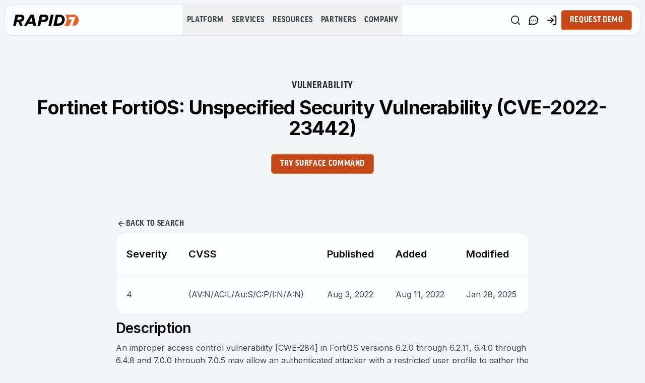

--- FILE ---
content_type: application/javascript; charset=UTF-8
request_url: https://www.rapid7.com/_next/static/chunks/11485b60fb204dfa.js
body_size: 33322
content:
(globalThis.TURBOPACK||(globalThis.TURBOPACK=[])).push(["object"==typeof document?document.currentScript:void 0,997307,t=>{"use strict";function e(t){return"function"==typeof t&&"applyToOptions"in t}t.s(["isGenerator",()=>e])},286048,t=>{"use strict";let e=new WeakMap;t.s(["visualElementStore",()=>e])},987333,t=>{"use strict";function e(t,e){return t?.[e]??t?.default??t}t.s(["getValueTransition",()=>e])},157788,t=>{"use strict";let e=["transformPerspective","x","y","z","translateX","translateY","translateZ","scale","scaleX","scaleY","rotate","rotateX","rotateY","rotateZ","skew","skewX","skewY"],i=new Set(e);t.s(["transformPropOrder",()=>e,"transformProps",()=>i])},864440,t=>{"use strict";let e=new Set(["width","height","top","left","right","bottom",...t.i(157788).transformPropOrder]);t.s(["positionalKeys",()=>e])},874329,t=>{"use strict";let e=t=>Array.isArray(t);t.s(["isKeyframesTarget",()=>e])},410181,t=>{"use strict";function e(t){let e=[{},{}];return t?.values.forEach((t,i)=>{e[0][i]=t.get(),e[1][i]=t.getVelocity()}),e}function i(t,i,s,n){if("function"==typeof i){let[r,a]=e(n);i=i(void 0!==s?s:t.custom,r,a)}if("string"==typeof i&&(i=t.variants&&t.variants[i]),"function"==typeof i){let[r,a]=e(n);i=i(void 0!==s?s:t.custom,r,a)}return i}t.s(["resolveVariantFromProps",()=>i])},922874,t=>{"use strict";var e=t.i(410181);function i(t,i,s){let n=t.getProps();return(0,e.resolveVariantFromProps)(n,i,void 0!==s?s:n.custom,t)}t.s(["resolveVariant",()=>i])},366718,324010,t=>{"use strict";var e=t.i(486427),i=t.i(874329),s=t.i(922874);function n(t,n){let{transitionEnd:r={},transition:a={},...o}=(0,s.resolveVariant)(t,n)||{};for(let s in o={...o,...r}){var l;let n=(l=o[s],(0,i.isKeyframesTarget)(l)?l[l.length-1]||0:l);t.hasValue(s)?t.getValue(s).set(n):t.addValue(s,(0,e.motionValue)(n))}}t.s(["setTarget",()=>n],366718);var r=t.i(846791),a=t.i(83411);function o(t,e){let i=t.getValue("willChange");if((0,a.isMotionValue)(i)&&i.add)return i.add(e);if(!i&&r.MotionGlobalConfig.WillChange){let i=new r.MotionGlobalConfig.WillChange("auto");t.addValue("willChange",i),i.add(e)}}t.s(["addValueToWillChange",()=>o],324010)},395148,t=>{"use strict";let e=t=>t.replace(/([a-z])([A-Z])/gu,"$1-$2").toLowerCase();t.s(["camelToDash",()=>e])},490153,t=>{"use strict";let e="data-"+(0,t.i(395148).camelToDash)("framerAppearId");t.s(["optimizedAppearDataAttribute",()=>e])},38987,343116,t=>{"use strict";var e=t.i(490153);function i(t){return t.props[e.optimizedAppearDataAttribute]}function s(t){t.duration=0,t.type="keyframes"}t.s(["getOptimisedAppearId",()=>i],38987),t.s(["makeAnimationInstant",()=>s],343116)},411485,t=>{"use strict";function e(t){for(let e=1;e<t.length;e++)t[e]??(t[e]=t[e-1])}t.s(["fillWildcards",()=>e])},381296,t=>{"use strict";let e=t=>180*t/Math.PI,i=t=>n(e(Math.atan2(t[1],t[0]))),s={x:4,y:5,translateX:4,translateY:5,scaleX:0,scaleY:3,scale:t=>(Math.abs(t[0])+Math.abs(t[3]))/2,rotate:i,rotateZ:i,skewX:t=>e(Math.atan(t[1])),skewY:t=>e(Math.atan(t[2])),skew:t=>(Math.abs(t[1])+Math.abs(t[2]))/2},n=t=>((t%=360)<0&&(t+=360),t),r=t=>Math.sqrt(t[0]*t[0]+t[1]*t[1]),a=t=>Math.sqrt(t[4]*t[4]+t[5]*t[5]),o={x:12,y:13,z:14,translateX:12,translateY:13,translateZ:14,scaleX:r,scaleY:a,scale:t=>(r(t)+a(t))/2,rotateX:t=>n(e(Math.atan2(t[6],t[5]))),rotateY:t=>n(e(Math.atan2(-t[2],t[0]))),rotateZ:i,rotate:i,skewX:t=>e(Math.atan(t[4])),skewY:t=>e(Math.atan(t[1])),skew:t=>(Math.abs(t[1])+Math.abs(t[4]))/2};function l(t){return+!!t.includes("scale")}function u(t,e){let i,n;if(!t||"none"===t)return l(e);let r=t.match(/^matrix3d\(([-\d.e\s,]+)\)$/u);if(r)i=o,n=r;else{let e=t.match(/^matrix\(([-\d.e\s,]+)\)$/u);i=s,n=e}if(!n)return l(e);let a=i[e],u=n[1].split(",").map(c);return"function"==typeof a?a(u):u[a]}let h=(t,e)=>{let{transform:i="none"}=getComputedStyle(t);return u(i,e)};function c(t){return parseFloat(t.trim())}t.s(["defaultTransformValue",()=>l,"parseValueFromTransform",()=>u,"readTransformValue",()=>h])},921012,44493,t=>{"use strict";var e=t.i(411485),i=t.i(381296),s=t.i(157788),n=t.i(76307),r=t.i(265091);let a=t=>t===n.number||t===r.px,o=new Set(["x","y","z"]),l=s.transformPropOrder.filter(t=>!o.has(t));function u(t){let e=[];return l.forEach(i=>{let s=t.getValue(i);void 0!==s&&(e.push([i,s.get()]),s.set(+!!i.startsWith("scale")))}),e}let h={width:({x:t},{paddingLeft:e="0",paddingRight:i="0"})=>t.max-t.min-parseFloat(e)-parseFloat(i),height:({y:t},{paddingTop:e="0",paddingBottom:i="0"})=>t.max-t.min-parseFloat(e)-parseFloat(i),top:(t,{top:e})=>parseFloat(e),left:(t,{left:e})=>parseFloat(e),bottom:({y:t},{top:e})=>parseFloat(e)+(t.max-t.min),right:({x:t},{left:e})=>parseFloat(e)+(t.max-t.min),x:(t,{transform:e})=>(0,i.parseValueFromTransform)(e,"x"),y:(t,{transform:e})=>(0,i.parseValueFromTransform)(e,"y")};h.translateX=h.x,h.translateY=h.y,t.s(["isNumOrPxType",()=>a,"positionalValues",()=>h,"removeNonTranslationalTransform",()=>u],44493);var c=t.i(287022);let d=new Set,m=!1,p=!1,f=!1;function g(){if(p){let t=Array.from(d).filter(t=>t.needsMeasurement),e=new Set(t.map(t=>t.element)),i=new Map;e.forEach(t=>{let e=u(t);e.length&&(i.set(t,e),t.render())}),t.forEach(t=>t.measureInitialState()),e.forEach(t=>{t.render();let e=i.get(t);e&&e.forEach(([e,i])=>{t.getValue(e)?.set(i)})}),t.forEach(t=>t.measureEndState()),t.forEach(t=>{void 0!==t.suspendedScrollY&&window.scrollTo(0,t.suspendedScrollY)})}p=!1,m=!1,d.forEach(t=>t.complete(f)),d.clear()}function y(){d.forEach(t=>{t.readKeyframes(),t.needsMeasurement&&(p=!0)})}function v(){f=!0,y(),g(),f=!1}class x{constructor(t,e,i,s,n,r=!1){this.state="pending",this.isAsync=!1,this.needsMeasurement=!1,this.unresolvedKeyframes=[...t],this.onComplete=e,this.name=i,this.motionValue=s,this.element=n,this.isAsync=r}scheduleResolve(){this.state="scheduled",this.isAsync?(d.add(this),m||(m=!0,c.frame.read(y),c.frame.resolveKeyframes(g))):(this.readKeyframes(),this.complete())}readKeyframes(){let{unresolvedKeyframes:t,name:i,element:s,motionValue:n}=this;if(null===t[0]){let e=n?.get(),r=t[t.length-1];if(void 0!==e)t[0]=e;else if(s&&i){let e=s.readValue(i,r);null!=e&&(t[0]=e)}void 0===t[0]&&(t[0]=r),n&&void 0===e&&n.set(t[0])}(0,e.fillWildcards)(t)}setFinalKeyframe(){}measureInitialState(){}renderEndStyles(){}measureEndState(){}complete(t=!1){this.state="complete",this.onComplete(this.unresolvedKeyframes,this.finalKeyframe,t),d.delete(this)}cancel(){"scheduled"===this.state&&(d.delete(this),this.state="pending")}resume(){"pending"===this.state&&this.scheduleResolve()}}t.s(["KeyframeResolver",()=>x,"flushKeyframeResolvers",()=>v],921012)},794581,260900,930551,153396,635474,t=>{"use strict";let e;function i(t,e,i){e.startsWith("--")?t.style.setProperty(e,i):t.style[e]=i}function s(t){let e;return()=>(void 0===e&&(e=t()),e)}t.s(["setStyle",()=>i],794581),t.s(["memo",()=>s],260900);let n=s(()=>void 0!==window.ScrollTimeline);t.s(["supportsScrollTimeline",()=>n],930551);var r=t.i(504169),a=t.i(880248),o=t.i(960855);let l={},u=(e=s(()=>{try{document.createElement("div").animate({opacity:0},{easing:"linear(0, 1)"})}catch(t){return!1}return!0}),()=>l.linearEasing??e());t.s(["supportsLinearEasing",()=>u],153396);var h=t.i(756512);let c=([t,e,i,s])=>`cubic-bezier(${t}, ${e}, ${i}, ${s})`,d={linear:"linear",ease:"ease",easeIn:"ease-in",easeOut:"ease-out",easeInOut:"ease-in-out",circIn:c([0,.65,.55,1]),circOut:c([.55,0,1,.45]),backIn:c([.31,.01,.66,-.59]),backOut:c([.33,1.53,.69,.99])};function m(t,e,i,{delay:s=0,duration:n=300,repeat:l=0,repeatType:p="loop",ease:f="easeOut",times:g}={},y){let v={[e]:i};g&&(v.offset=g);let x=function t(e,i){if(e)return"function"==typeof e?u()?(0,h.generateLinearEasing)(e,i):"ease-out":(0,o.isBezierDefinition)(e)?c(e):Array.isArray(e)?e.map(e=>t(e,i)||d.easeOut):d[e]}(f,n);Array.isArray(x)&&(v.easing=x),a.statsBuffer.value&&r.activeAnimations.waapi++;let T={delay:s,duration:n,easing:Array.isArray(x)?"linear":x,fill:"both",iterations:l+1,direction:"reverse"===p?"alternate":"normal"};y&&(T.pseudoElement=y);let P=t.animate(v,T);return a.statsBuffer.value&&P.finished.finally(()=>{r.activeAnimations.waapi--}),P}t.s(["startWaapiAnimation",()=>m],635474)},17087,521168,t=>{"use strict";var e=t.i(987333),i=t.i(287022),s=t.i(864440),n=t.i(366718),r=t.i(324010),a=t.i(38987),o=t.i(343116),l=t.i(83352),u=t.i(846791),h=t.i(260830),c=t.i(496173),d=t.i(414229),m=t.i(921012),p=t.i(763074),f=t.i(965566),g=t.i(794581),y=t.i(930551),v=t.i(779294),x=t.i(635474),T=t.i(153396),P=t.i(997307);class V extends v.WithPromise{constructor(t){if(super(),this.finishedTime=null,this.isStopped=!1,!t)return;const{element:e,name:i,keyframes:s,pseudoElement:n,allowFlatten:r=!1,finalKeyframe:a,onComplete:o}=t;this.isPseudoElement=!!n,this.allowFlatten=r,this.options=t,(0,f.invariant)("string"!=typeof t.type,'Mini animate() doesn\'t support "type" as a string.',"mini-spring");const l=function({type:t,...e}){return(0,P.isGenerator)(t)&&(0,T.supportsLinearEasing)()?t.applyToOptions(e):(e.duration??(e.duration=300),e.ease??(e.ease="easeOut"),e)}(t);this.animation=(0,x.startWaapiAnimation)(e,i,s,l,n),!1===l.autoplay&&this.animation.pause(),this.animation.onfinish=()=>{if(this.finishedTime=this.time,!n){let t=(0,d.getFinalKeyframe)(s,this.options,a,this.speed);this.updateMotionValue?this.updateMotionValue(t):(0,g.setStyle)(e,i,t),this.animation.cancel()}o?.(),this.notifyFinished()}}play(){this.isStopped||(this.animation.play(),"finished"===this.state&&this.updateFinished())}pause(){this.animation.pause()}complete(){this.animation.finish?.()}cancel(){try{this.animation.cancel()}catch(t){}}stop(){if(this.isStopped)return;this.isStopped=!0;let{state:t}=this;"idle"!==t&&"finished"!==t&&(this.updateMotionValue?this.updateMotionValue():this.commitStyles(),this.isPseudoElement||this.cancel())}commitStyles(){this.isPseudoElement||this.animation.commitStyles?.()}get duration(){let t=this.animation.effect?.getComputedTiming?.().duration||0;return(0,p.millisecondsToSeconds)(Number(t))}get iterationDuration(){let{delay:t=0}=this.options||{};return this.duration+(0,p.millisecondsToSeconds)(t)}get time(){return(0,p.millisecondsToSeconds)(Number(this.animation.currentTime)||0)}set time(t){this.finishedTime=null,this.animation.currentTime=(0,p.secondsToMilliseconds)(t)}get speed(){return this.animation.playbackRate}set speed(t){t<0&&(this.finishedTime=null),this.animation.playbackRate=t}get state(){return null!==this.finishedTime?"finished":this.animation.playState}get startTime(){return Number(this.animation.startTime)}set startTime(t){this.animation.startTime=t}attachTimeline({timeline:t,observe:e}){return(this.allowFlatten&&this.animation.effect?.updateTiming({easing:"linear"}),this.animation.onfinish=null,t&&(0,y.supportsScrollTimeline)())?(this.animation.timeline=t,h.noop):e(this)}}var S=t.i(44573),w=t.i(878047),b=t.i(641980),A=t.i(791559);let C={anticipate:w.anticipate,backInOut:b.backInOut,circInOut:A.circInOut};class M extends V{constructor(t){!function(t){"string"==typeof t.ease&&t.ease in C&&(t.ease=C[t.ease])}(t),(0,S.replaceTransitionType)(t),super(t),t.startTime&&(this.startTime=t.startTime),this.options=t}updateMotionValue(t){let{motionValue:e,onUpdate:i,onComplete:s,element:n,...r}=this.options;if(!e)return;if(void 0!==t)return void e.set(t);let a=new l.JSAnimation({...r,autoplay:!1}),o=(0,p.secondsToMilliseconds)(this.finishedTime??this.time);e.setWithVelocity(a.sample(o-10).value,a.sample(o).value,10),a.stop()}}var D=t.i(569577);let E=(t,e)=>"zIndex"!==e&&!!("number"==typeof t||Array.isArray(t)||"string"==typeof t&&(D.complex.test(t)||"0"===t)&&!t.startsWith("url("));var R=v,k=t.i(260900);let L=new Set(["opacity","clipPath","filter","transform"]),B=(0,k.memo)(()=>Object.hasOwnProperty.call(Element.prototype,"animate"));class j extends R.WithPromise{constructor({autoplay:t=!0,delay:e=0,type:i="keyframes",repeat:s=0,repeatDelay:n=0,repeatType:r="loop",keyframes:a,name:o,motionValue:l,element:u,...h}){super(),this.stop=()=>{this._animation&&(this._animation.stop(),this.stopTimeline?.()),this.keyframeResolver?.cancel()},this.createdAt=c.time.now();const d={autoplay:t,delay:e,type:i,repeat:s,repeatDelay:n,repeatType:r,name:o,motionValue:l,element:u,...h},p=u?.KeyframeResolver||m.KeyframeResolver;this.keyframeResolver=new p(a,(t,e,i)=>this.onKeyframesResolved(t,e,d,!i),o,l,u),this.keyframeResolver?.scheduleResolve()}onKeyframesResolved(t,e,i,s){this.keyframeResolver=void 0;let{name:n,type:r,velocity:a,delay:m,isHandoff:p,onUpdate:g}=i;this.resolvedAt=c.time.now(),!function(t,e,i,s){let n=t[0];if(null===n)return!1;if("display"===e||"visibility"===e)return!0;let r=t[t.length-1],a=E(n,e),o=E(r,e);return(0,f.warning)(a===o,`You are trying to animate ${e} from "${n}" to "${r}". "${a?r:n}" is not an animatable value.`,"value-not-animatable"),!!a&&!!o&&(function(t){let e=t[0];if(1===t.length)return!0;for(let i=0;i<t.length;i++)if(t[i]!==e)return!0}(t)||("spring"===i||(0,P.isGenerator)(i))&&s)}(t,n,r,a)&&((u.MotionGlobalConfig.instantAnimations||!m)&&g?.((0,d.getFinalKeyframe)(t,i,e)),t[0]=t[t.length-1],(0,o.makeAnimationInstant)(i),i.repeat=0);let y={startTime:s?this.resolvedAt&&this.resolvedAt-this.createdAt>40?this.resolvedAt:this.createdAt:void 0,finalKeyframe:e,...i,keyframes:t},v=!p&&function(t){let{motionValue:e,name:i,repeatDelay:s,repeatType:n,damping:r,type:a}=t;if(!(e?.owner?.current instanceof HTMLElement))return!1;let{onUpdate:o,transformTemplate:l}=e.owner.getProps();return B()&&i&&L.has(i)&&("transform"!==i||!l)&&!o&&!s&&"mirror"!==n&&0!==r&&"inertia"!==a}(y)?new M({...y,element:y.motionValue.owner.current}):new l.JSAnimation(y);v.finished.then(()=>this.notifyFinished()).catch(h.noop),this.pendingTimeline&&(this.stopTimeline=v.attachTimeline(this.pendingTimeline),this.pendingTimeline=void 0),this._animation=v}get finished(){return this._animation?this.animation.finished:this._finished}then(t,e){return this.finished.finally(t).then(()=>{})}get animation(){return this._animation||(this.keyframeResolver?.resume(),(0,m.flushKeyframeResolvers)()),this._animation}get duration(){return this.animation.duration}get iterationDuration(){return this.animation.iterationDuration}get time(){return this.animation.time}set time(t){this.animation.time=t}get speed(){return this.animation.speed}get state(){return this.animation.state}set speed(t){this.animation.speed=t}get startTime(){return this.animation.startTime}attachTimeline(t){return this._animation?this.stopTimeline=this.animation.attachTimeline(t):this.pendingTimeline=t,()=>this.stop()}play(){this.animation.play()}pause(){this.animation.pause()}complete(){this.animation.complete()}cancel(){this._animation&&this.animation.cancel(),this.keyframeResolver?.cancel()}}let F=t=>null!==t;var O=t.i(157788);let I={type:"spring",stiffness:500,damping:25,restSpeed:10},N={type:"keyframes",duration:.8},U={type:"keyframes",ease:[.25,.1,.35,1],duration:.3},W=(t,s,n,r={},a,h)=>c=>{let d=(0,e.getValueTransition)(r,t)||{},m=d.delay||r.delay||0,{elapsed:f=0}=r;f-=(0,p.secondsToMilliseconds)(m);let g={keyframes:Array.isArray(n)?n:[null,n],ease:"easeOut",velocity:s.getVelocity(),...d,delay:-f,onUpdate:t=>{s.set(t),d.onUpdate&&d.onUpdate(t)},onComplete:()=>{c(),d.onComplete&&d.onComplete()},name:t,motionValue:s,element:h?void 0:a};!function({when:t,delay:e,delayChildren:i,staggerChildren:s,staggerDirection:n,repeat:r,repeatType:a,repeatDelay:o,from:l,elapsed:u,...h}){return!!Object.keys(h).length}(d)&&Object.assign(g,((t,{keyframes:e})=>e.length>2?N:O.transformProps.has(t)?t.startsWith("scale")?{type:"spring",stiffness:550,damping:0===e[1]?2*Math.sqrt(550):30,restSpeed:10}:I:U)(t,g)),g.duration&&(g.duration=(0,p.secondsToMilliseconds)(g.duration)),g.repeatDelay&&(g.repeatDelay=(0,p.secondsToMilliseconds)(g.repeatDelay)),void 0!==g.from&&(g.keyframes[0]=g.from);let y=!1;if(!1!==g.type&&(0!==g.duration||g.repeatDelay)||((0,o.makeAnimationInstant)(g),0===g.delay&&(y=!0)),(u.MotionGlobalConfig.instantAnimations||u.MotionGlobalConfig.skipAnimations)&&(y=!0,(0,o.makeAnimationInstant)(g),g.delay=0),g.allowFlatten=!d.type&&!d.ease,y&&!h&&void 0!==s.get()){let t=function(t,{repeat:e,repeatType:i="loop"},s){let n=t.filter(F),r=e&&"loop"!==i&&e%2==1?0:n.length-1;return n[r]}(g.keyframes,d);if(void 0!==t)return void i.frame.update(()=>{g.onUpdate(t),g.onComplete()})}return d.isSync?new l.JSAnimation(g):new j(g)};function H(t,o,{delay:l=0,transitionOverride:u,type:h}={}){let{transition:c=t.getDefaultTransition(),transitionEnd:d,...m}=o;u&&(c=u);let p=[],f=h&&t.animationState&&t.animationState.getState()[h];for(let n in m){let o=t.getValue(n,t.latestValues[n]??null),u=m[n];if(void 0===u||f&&function({protectedKeys:t,needsAnimating:e},i){let s=t.hasOwnProperty(i)&&!0!==e[i];return e[i]=!1,s}(f,n))continue;let h={delay:l,...(0,e.getValueTransition)(c||{},n)},d=o.get();if(void 0!==d&&!o.isAnimating&&!Array.isArray(u)&&u===d&&!h.velocity)continue;let g=!1;if(window.MotionHandoffAnimation){let e=(0,a.getOptimisedAppearId)(t);if(e){let t=window.MotionHandoffAnimation(e,n,i.frame);null!==t&&(h.startTime=t,g=!0)}}(0,r.addValueToWillChange)(t,n),o.start(W(n,o,u,t.shouldReduceMotion&&s.positionalKeys.has(n)?{type:!1}:h,t,g));let y=o.animation;y&&p.push(y)}return d&&Promise.all(p).then(()=>{i.frame.update(()=>{d&&(0,n.setTarget)(t,d)})}),p}t.s(["animateMotionValue",()=>W],521168),t.s(["animateTarget",()=>H],17087)},642824,t=>{"use strict";function e(t){return"object"==typeof t&&null!==t}t.s(["isObject",()=>e])},889026,836331,t=>{"use strict";var e=t.i(642824);function i(t){return(0,e.isObject)(t)&&"ownerSVGElement"in t}function s(t){return i(t)&&"svg"===t.tagName}t.s(["isSVGElement",()=>i],889026),t.s(["isSVGSVGElement",()=>s],836331)},26004,889077,445509,992146,t=>{"use strict";function e({top:t,left:e,right:i,bottom:s}){return{x:{min:e,max:i},y:{min:t,max:s}}}function i({x:t,y:e}){return{top:e.min,right:t.max,bottom:e.max,left:t.min}}function s(t,e){if(!e)return t;let i=e({x:t.left,y:t.top}),s=e({x:t.right,y:t.bottom});return{top:i.y,left:i.x,bottom:s.y,right:s.x}}t.s(["convertBoundingBoxToBox",()=>e,"convertBoxToBoundingBox",()=>i,"transformBoxPoints",()=>s],889077);var n=t.i(100706);function r(t){return void 0===t||1===t}function a({scale:t,scaleX:e,scaleY:i}){return!r(t)||!r(e)||!r(i)}function o(t){return a(t)||l(t)||t.z||t.rotate||t.rotateX||t.rotateY||t.skewX||t.skewY}function l(t){var e,i;return(e=t.x)&&"0%"!==e||(i=t.y)&&"0%"!==i}function u(t,e,i){return i+e*(t-i)}function h(t,e,i,s,n){return void 0!==n&&(t=s+n*(t-s)),s+i*(t-s)+e}function c(t,e=0,i=1,s,n){t.min=h(t.min,e,i,s,n),t.max=h(t.max,e,i,s,n)}function d(t,{x:e,y:i}){c(t.x,e.translate,e.scale,e.originPoint),c(t.y,i.translate,i.scale,i.originPoint)}function m(t,e,i,s=!1){let n,r,a=i.length;if(a){e.x=e.y=1;for(let l=0;l<a;l++){r=(n=i[l]).projectionDelta;let{visualElement:a}=n.options;(!a||!a.props.style||"contents"!==a.props.style.display)&&(s&&n.options.layoutScroll&&n.scroll&&n!==n.root&&g(t,{x:-n.scroll.offset.x,y:-n.scroll.offset.y}),r&&(e.x*=r.x.scale,e.y*=r.y.scale,d(t,r)),s&&o(n.latestValues)&&g(t,n.latestValues))}e.x<1.0000000000001&&e.x>.999999999999&&(e.x=1),e.y<1.0000000000001&&e.y>.999999999999&&(e.y=1)}}function p(t,e){t.min=t.min+e,t.max=t.max+e}function f(t,e,i,s,r=.5){let a=(0,n.mixNumber)(t.min,t.max,r);c(t,e,i,a,s)}function g(t,e){f(t.x,e.x,e.scaleX,e.scale,e.originX),f(t.y,e.y,e.scaleY,e.scale,e.originY)}function y(t,i){return e(s(t.getBoundingClientRect(),i))}function v(t,e,i){let s=y(t,i),{scroll:n}=e;return n&&(p(s.x,n.offset.x),p(s.y,n.offset.y)),s}t.s(["has2DTranslate",()=>l,"hasScale",()=>a,"hasTransform",()=>o],445509),t.s(["applyBoxDelta",()=>d,"applyTreeDeltas",()=>m,"scalePoint",()=>u,"transformBox",()=>g,"translateAxis",()=>p],992146),t.s(["measurePageBox",()=>v,"measureViewportBox",()=>y],26004)},277942,284061,172590,684015,t=>{"use strict";var e=t.i(76307),i=t.i(265091);let s=t=>e=>e.test(t);t.s(["testValueType",()=>s],284061);let n=[e.number,i.px,i.percent,i.degrees,i.vw,i.vh,{test:t=>"auto"===t,parse:t=>t}],r=t=>n.find(s(t));t.s(["dimensionValueTypes",()=>n,"findDimensionValueType",()=>r],277942);var a=t.i(965566);let o=t=>/^-?(?:\d+(?:\.\d+)?|\.\d+)$/u.test(t);t.s(["isNumericalString",()=>o],172590);var l=t.i(19928);let u=/^var\(--(?:([\w-]+)|([\w-]+), ?([a-zA-Z\d ()%#.,-]+))\)/u;t.s(["getVariableValue",()=>function t(e,i,s=1){(0,a.invariant)(s<=4,`Max CSS variable fallback depth detected in property "${e}". This may indicate a circular fallback dependency.`,"max-css-var-depth");let[n,r]=function(t){let e=u.exec(t);if(!e)return[,];let[,i,s,n]=e;return[`--${i??s}`,n]}(e);if(!n)return;let h=window.getComputedStyle(i).getPropertyValue(n);if(h){let t=h.trim();return o(t)?parseFloat(t):t}return(0,l.isCSSVariableToken)(r)?t(r,i,s+1):r}],684015)},646436,547507,434929,203973,775554,166538,560140,987601,130833,758485,324073,t=>{"use strict";var e=t.i(864440),i=t.i(277942),s=t.i(684015),n=t.i(19928),r=t.i(921012);let a=t=>/^0[^.\s]+$/u.test(t);t.s(["isZeroValueString",()=>a],547507);var o=t.i(569577),l=t.i(530677);let u=new Set(["brightness","contrast","saturate","opacity"]);function h(t){let[e,i]=t.slice(0,-1).split("(");if("drop-shadow"===e)return t;let[s]=i.match(l.floatRegex)||[];if(!s)return t;let n=i.replace(s,""),r=+!!u.has(e);return s!==i&&(r*=100),e+"("+r+n+")"}let c=/\b([a-z-]*)\(.*?\)/gu,d={...o.complex,getAnimatableNone:t=>{let e=t.match(c);return e?e.map(h).join(" "):t}};var m=t.i(279444),p=t.i(76307);let f={...p.number,transform:Math.round};var g=t.i(265091);let y={rotate:g.degrees,rotateX:g.degrees,rotateY:g.degrees,rotateZ:g.degrees,scale:p.scale,scaleX:p.scale,scaleY:p.scale,scaleZ:p.scale,skew:g.degrees,skewX:g.degrees,skewY:g.degrees,distance:g.px,translateX:g.px,translateY:g.px,translateZ:g.px,x:g.px,y:g.px,z:g.px,perspective:g.px,transformPerspective:g.px,opacity:p.alpha,originX:g.progressPercentage,originY:g.progressPercentage,originZ:g.px},v={borderWidth:g.px,borderTopWidth:g.px,borderRightWidth:g.px,borderBottomWidth:g.px,borderLeftWidth:g.px,borderRadius:g.px,radius:g.px,borderTopLeftRadius:g.px,borderTopRightRadius:g.px,borderBottomRightRadius:g.px,borderBottomLeftRadius:g.px,width:g.px,maxWidth:g.px,height:g.px,maxHeight:g.px,top:g.px,right:g.px,bottom:g.px,left:g.px,padding:g.px,paddingTop:g.px,paddingRight:g.px,paddingBottom:g.px,paddingLeft:g.px,margin:g.px,marginTop:g.px,marginRight:g.px,marginBottom:g.px,marginLeft:g.px,backgroundPositionX:g.px,backgroundPositionY:g.px,...y,zIndex:f,fillOpacity:p.alpha,strokeOpacity:p.alpha,numOctaves:f};t.s(["numberValueTypes",()=>v],434929);let x={...v,color:m.color,backgroundColor:m.color,outlineColor:m.color,fill:m.color,stroke:m.color,borderColor:m.color,borderTopColor:m.color,borderRightColor:m.color,borderBottomColor:m.color,borderLeftColor:m.color,filter:d,WebkitFilter:d},T=t=>x[t];function P(t,e){let i=T(t);return i!==d&&(i=o.complex),i.getAnimatableNone?i.getAnimatableNone(e):void 0}t.s(["getDefaultValueType",()=>T],203973),t.s(["getAnimatableNone",()=>P],775554);let V=new Set(["auto","none","0"]);var S=t.i(44493);class w extends r.KeyframeResolver{constructor(t,e,i,s,n){super(t,e,i,s,n,!0)}readKeyframes(){let{unresolvedKeyframes:t,element:r,name:a}=this;if(!r||!r.current)return;super.readKeyframes();for(let e=0;e<t.length;e++){let i=t[e];if("string"==typeof i&&(i=i.trim(),(0,n.isCSSVariableToken)(i))){let n=(0,s.getVariableValue)(i,r.current);void 0!==n&&(t[e]=n),e===t.length-1&&(this.finalKeyframe=i)}}if(this.resolveNoneKeyframes(),!e.positionalKeys.has(a)||2!==t.length)return;let[o,l]=t,u=(0,i.findDimensionValueType)(o),h=(0,i.findDimensionValueType)(l);if(u!==h)if((0,S.isNumOrPxType)(u)&&(0,S.isNumOrPxType)(h))for(let e=0;e<t.length;e++){let i=t[e];"string"==typeof i&&(t[e]=parseFloat(i))}else S.positionalValues[a]&&(this.needsMeasurement=!0)}resolveNoneKeyframes(){let{unresolvedKeyframes:t,name:e}=this,i=[];for(let e=0;e<t.length;e++){var s;(null===t[e]||("number"==typeof(s=t[e])?0===s:null===s||"none"===s||"0"===s||a(s)))&&i.push(e)}i.length&&function(t,e,i){let s,n=0;for(;n<t.length&&!s;){let e=t[n];"string"==typeof e&&!V.has(e)&&(0,o.analyseComplexValue)(e).values.length&&(s=t[n]),n++}if(s&&i)for(let n of e)t[n]=P(i,s)}(t,i,e)}measureInitialState(){let{element:t,unresolvedKeyframes:e,name:i}=this;if(!t||!t.current)return;"height"===i&&(this.suspendedScrollY=window.pageYOffset),this.measuredOrigin=S.positionalValues[i](t.measureViewportBox(),window.getComputedStyle(t.current)),e[0]=this.measuredOrigin;let s=e[e.length-1];void 0!==s&&t.getValue(i,s).jump(s,!1)}measureEndState(){let{element:t,name:e,unresolvedKeyframes:i}=this;if(!t||!t.current)return;let s=t.getValue(e);s&&s.jump(this.measuredOrigin,!1);let n=i.length-1,r=i[n];i[n]=S.positionalValues[e](t.measureViewportBox(),window.getComputedStyle(t.current)),null!==r&&void 0===this.finalKeyframe&&(this.finalKeyframe=r),this.removedTransforms?.length&&this.removedTransforms.forEach(([e,i])=>{t.getValue(e).set(i)}),this.resolveNoneKeyframes()}}t.s(["DOMKeyframesResolver",()=>w],646436);var b=t.i(284061);let A=[...i.dimensionValueTypes,m.color,o.complex],C=t=>A.find((0,b.testValueType)(t));t.s(["findValueType",()=>C],166538);let{schedule:M}=(0,t.i(651571).createRenderBatcher)(queueMicrotask,!1);t.s(["microtask",()=>M],560140);let D={animation:["animate","variants","whileHover","whileTap","exit","whileInView","whileFocus","whileDrag"],exit:["exit"],drag:["drag","dragControls"],focus:["whileFocus"],hover:["whileHover","onHoverStart","onHoverEnd"],tap:["whileTap","onTap","onTapStart","onTapCancel"],pan:["onPan","onPanStart","onPanSessionStart","onPanEnd"],inView:["whileInView","onViewportEnter","onViewportLeave"],layout:["layout","layoutId"]},E={};for(let t in D)E[t]={isEnabled:e=>D[t].some(t=>!!e[t])};t.s(["featureDefinitions",()=>E],987601);let R=()=>({translate:0,scale:1,origin:0,originPoint:0}),k=()=>({x:R(),y:R()}),L=()=>({min:0,max:0}),B=()=>({x:L(),y:L()});t.s(["createBox",()=>B,"createDelta",()=>k],130833);var j=t.i(782307);let F={current:null},O={current:!1};function I(){if(O.current=!0,j.isBrowser)if(window.matchMedia){let t=window.matchMedia("(prefers-reduced-motion)"),e=()=>F.current=t.matches;t.addEventListener("change",e),e()}else F.current=!1}t.s(["hasReducedMotionListener",()=>O,"prefersReducedMotion",()=>F],758485),t.s(["initPrefersReducedMotion",()=>I],324073)},267898,712650,210479,462651,655753,t=>{"use strict";function e(t){return null!==t&&"object"==typeof t&&"function"==typeof t.start}function i(t){return"string"==typeof t||Array.isArray(t)}t.s(["isAnimationControls",()=>e],712650),t.s(["isVariantLabel",()=>i],210479);let s=["animate","whileInView","whileFocus","whileHover","whileTap","whileDrag","exit"],n=["initial",...s];function r(t){return e(t.animate)||n.some(e=>i(t[e]))}function a(t){return!!(r(t)||t.variants)}t.s(["variantPriorityOrder",()=>s,"variantProps",()=>n],462651),t.s(["isControllingVariants",()=>r,"isVariantNode",()=>a],267898);var o=t.i(83411),l=t.i(486427);function u(t,e,i){for(let s in e){let n=e[s],r=i[s];if((0,o.isMotionValue)(n))t.addValue(s,n);else if((0,o.isMotionValue)(r))t.addValue(s,(0,l.motionValue)(n,{owner:t}));else if(r!==n)if(t.hasValue(s)){let e=t.getValue(s);!0===e.liveStyle?e.jump(n):e.hasAnimated||e.set(n)}else{let e=t.getStaticValue(s);t.addValue(s,(0,l.motionValue)(void 0!==e?e:n,{owner:t}))}}for(let s in i)void 0===e[s]&&t.removeValue(s);return e}t.s(["updateMotionValuesFromProps",()=>u],655753)},83630,305501,215898,715781,91482,9957,843735,270326,t=>{"use strict";var e=t.i(157788),i=t.i(381296),s=t.i(19928),n=t.i(26004),r=t.i(646436),a=t.i(83411);t.i(247167);var o=t.i(921012),l=t.i(496173),u=t.i(287022),h=t.i(486427),c=t.i(166538),d=t.i(569577),m=t.i(775554),p=t.i(560140),f=t.i(172590),g=t.i(547507),y=t.i(570596),v=t.i(987601),x=t.i(130833),T=t.i(324073),P=t.i(758485),V=t.i(286048),S=t.i(267898),w=t.i(655753),b=t.i(410181);let A=["AnimationStart","AnimationComplete","Update","BeforeLayoutMeasure","LayoutMeasure","LayoutAnimationStart","LayoutAnimationComplete"];class C{scrapeMotionValuesFromProps(t,e,i){return{}}constructor({parent:t,props:e,presenceContext:i,reducedMotionConfig:s,blockInitialAnimation:n,visualState:r},h={}){this.current=null,this.children=new Set,this.isVariantNode=!1,this.isControllingVariants=!1,this.shouldReduceMotion=null,this.values=new Map,this.KeyframeResolver=o.KeyframeResolver,this.features={},this.valueSubscriptions=new Map,this.prevMotionValues={},this.events={},this.propEventSubscriptions={},this.notifyUpdate=()=>this.notify("Update",this.latestValues),this.render=()=>{this.current&&(this.triggerBuild(),this.renderInstance(this.current,this.renderState,this.props.style,this.projection))},this.renderScheduledAt=0,this.scheduleRender=()=>{let t=l.time.now();this.renderScheduledAt<t&&(this.renderScheduledAt=t,u.frame.render(this.render,!1,!0))};const{latestValues:c,renderState:d}=r;this.latestValues=c,this.baseTarget={...c},this.initialValues=e.initial?{...c}:{},this.renderState=d,this.parent=t,this.props=e,this.presenceContext=i,this.depth=t?t.depth+1:0,this.reducedMotionConfig=s,this.options=h,this.blockInitialAnimation=!!n,this.isControllingVariants=(0,S.isControllingVariants)(e),this.isVariantNode=(0,S.isVariantNode)(e),this.isVariantNode&&(this.variantChildren=new Set),this.manuallyAnimateOnMount=!!(t&&t.current);const{willChange:m,...p}=this.scrapeMotionValuesFromProps(e,{},this);for(const t in p){const e=p[t];void 0!==c[t]&&(0,a.isMotionValue)(e)&&e.set(c[t])}}mount(t){this.current=t,V.visualElementStore.set(t,this),this.projection&&!this.projection.instance&&this.projection.mount(t),this.parent&&this.isVariantNode&&!this.isControllingVariants&&(this.removeFromVariantTree=this.parent.addVariantChild(this)),this.values.forEach((t,e)=>this.bindToMotionValue(e,t)),P.hasReducedMotionListener.current||(0,T.initPrefersReducedMotion)(),this.shouldReduceMotion="never"!==this.reducedMotionConfig&&("always"===this.reducedMotionConfig||P.prefersReducedMotion.current),this.parent?.addChild(this),this.update(this.props,this.presenceContext)}unmount(){for(let t in this.projection&&this.projection.unmount(),(0,u.cancelFrame)(this.notifyUpdate),(0,u.cancelFrame)(this.render),this.valueSubscriptions.forEach(t=>t()),this.valueSubscriptions.clear(),this.removeFromVariantTree&&this.removeFromVariantTree(),this.parent?.removeChild(this),this.events)this.events[t].clear();for(let t in this.features){let e=this.features[t];e&&(e.unmount(),e.isMounted=!1)}this.current=null}addChild(t){this.children.add(t),this.enteringChildren??(this.enteringChildren=new Set),this.enteringChildren.add(t)}removeChild(t){this.children.delete(t),this.enteringChildren&&this.enteringChildren.delete(t)}bindToMotionValue(t,i){let s;this.valueSubscriptions.has(t)&&this.valueSubscriptions.get(t)();let n=e.transformProps.has(t);n&&this.onBindTransform&&this.onBindTransform();let r=i.on("change",e=>{this.latestValues[t]=e,this.props.onUpdate&&u.frame.preRender(this.notifyUpdate),n&&this.projection&&(this.projection.isTransformDirty=!0),this.scheduleRender()});window.MotionCheckAppearSync&&(s=window.MotionCheckAppearSync(this,t,i)),this.valueSubscriptions.set(t,()=>{r(),s&&s(),i.owner&&i.stop()})}sortNodePosition(t){return this.current&&this.sortInstanceNodePosition&&this.type===t.type?this.sortInstanceNodePosition(this.current,t.current):0}updateFeatures(){let t="animation";for(t in v.featureDefinitions){let e=v.featureDefinitions[t];if(!e)continue;let{isEnabled:i,Feature:s}=e;if(!this.features[t]&&s&&i(this.props)&&(this.features[t]=new s(this)),this.features[t]){let e=this.features[t];e.isMounted?e.update():(e.mount(),e.isMounted=!0)}}}triggerBuild(){this.build(this.renderState,this.latestValues,this.props)}measureViewportBox(){return this.current?this.measureInstanceViewportBox(this.current,this.props):(0,x.createBox)()}getStaticValue(t){return this.latestValues[t]}setStaticValue(t,e){this.latestValues[t]=e}update(t,e){(t.transformTemplate||this.props.transformTemplate)&&this.scheduleRender(),this.prevProps=this.props,this.props=t,this.prevPresenceContext=this.presenceContext,this.presenceContext=e;for(let e=0;e<A.length;e++){let i=A[e];this.propEventSubscriptions[i]&&(this.propEventSubscriptions[i](),delete this.propEventSubscriptions[i]);let s=t["on"+i];s&&(this.propEventSubscriptions[i]=this.on(i,s))}this.prevMotionValues=(0,w.updateMotionValuesFromProps)(this,this.scrapeMotionValuesFromProps(t,this.prevProps,this),this.prevMotionValues),this.handleChildMotionValue&&this.handleChildMotionValue()}getProps(){return this.props}getVariant(t){return this.props.variants?this.props.variants[t]:void 0}getDefaultTransition(){return this.props.transition}getTransformPagePoint(){return this.props.transformPagePoint}getClosestVariantNode(){return this.isVariantNode?this:this.parent?this.parent.getClosestVariantNode():void 0}addVariantChild(t){let e=this.getClosestVariantNode();if(e)return e.variantChildren&&e.variantChildren.add(t),()=>e.variantChildren.delete(t)}addValue(t,e){let i=this.values.get(t);e!==i&&(i&&this.removeValue(t),this.bindToMotionValue(t,e),this.values.set(t,e),this.latestValues[t]=e.get())}removeValue(t){this.values.delete(t);let e=this.valueSubscriptions.get(t);e&&(e(),this.valueSubscriptions.delete(t)),delete this.latestValues[t],this.removeValueFromRenderState(t,this.renderState)}hasValue(t){return this.values.has(t)}getValue(t,e){if(this.props.values&&this.props.values[t])return this.props.values[t];let i=this.values.get(t);return void 0===i&&void 0!==e&&(i=(0,h.motionValue)(null===e?void 0:e,{owner:this}),this.addValue(t,i)),i}readValue(t,e){let i=void 0===this.latestValues[t]&&this.current?this.getBaseTargetFromProps(this.props,t)??this.readValueFromInstance(this.current,t,this.options):this.latestValues[t];return null!=i&&("string"==typeof i&&((0,f.isNumericalString)(i)||(0,g.isZeroValueString)(i))?i=parseFloat(i):!(0,c.findValueType)(i)&&d.complex.test(e)&&(i=(0,m.getAnimatableNone)(t,e)),this.setBaseTarget(t,(0,a.isMotionValue)(i)?i.get():i)),(0,a.isMotionValue)(i)?i.get():i}setBaseTarget(t,e){this.baseTarget[t]=e}getBaseTarget(t){let e,{initial:i}=this.props;if("string"==typeof i||"object"==typeof i){let s=(0,b.resolveVariantFromProps)(this.props,i,this.presenceContext?.custom);s&&(e=s[t])}if(i&&void 0!==e)return e;let s=this.getBaseTargetFromProps(this.props,t);return void 0===s||(0,a.isMotionValue)(s)?void 0!==this.initialValues[t]&&void 0===e?void 0:this.baseTarget[t]:s}on(t,e){return this.events[t]||(this.events[t]=new y.SubscriptionManager),this.events[t].add(e)}notify(t,...e){this.events[t]&&this.events[t].notify(...e)}scheduleRenderMicrotask(){p.microtask.render(this.render)}}t.s(["VisualElement",()=>C],305501);class M extends C{constructor(){super(...arguments),this.KeyframeResolver=r.DOMKeyframesResolver}sortInstanceNodePosition(t,e){return 2&t.compareDocumentPosition(e)?1:-1}getBaseTargetFromProps(t,e){return t.style?t.style[e]:void 0}removeValueFromRenderState(t,{vars:e,style:i}){delete e[t],delete i[t]}handleChildMotionValue(){this.childSubscription&&(this.childSubscription(),delete this.childSubscription);let{children:t}=this.props;(0,a.isMotionValue)(t)&&(this.childSubscription=t.on("change",t=>{this.current&&(this.current.textContent=`${t}`)}))}}t.s(["DOMVisualElement",()=>M],215898);let D=(t,e)=>e&&"number"==typeof t?e.transform(t):t;var E=t.i(434929);let R={x:"translateX",y:"translateY",z:"translateZ",transformPerspective:"perspective"},k=e.transformPropOrder.length;function L(t,i,n){let{style:r,vars:a,transformOrigin:o}=t,l=!1,u=!1;for(let t in i){let n=i[t];if(e.transformProps.has(t)){l=!0;continue}if((0,s.isCSSVariableName)(t)){a[t]=n;continue}{let e=D(n,E.numberValueTypes[t]);t.startsWith("origin")?(u=!0,o[t]=e):r[t]=e}}if(!i.transform&&(l||n?r.transform=function(t,i,s){let n="",r=!0;for(let a=0;a<k;a++){let o=e.transformPropOrder[a],l=t[o];if(void 0===l)continue;let u=!0;if(!(u="number"==typeof l?l===+!!o.startsWith("scale"):0===parseFloat(l))||s){let t=D(l,E.numberValueTypes[o]);if(!u){r=!1;let e=R[o]||o;n+=`${e}(${t}) `}s&&(i[o]=t)}}return n=n.trim(),s?n=s(i,r?"":n):r&&(n="none"),n}(i,t.transform,n):r.transform&&(r.transform="none")),u){let{originX:t="50%",originY:e="50%",originZ:i=0}=o;r.transformOrigin=`${t} ${e} ${i}`}}function B(t,{style:e,vars:i},s,n){let r,a=t.style;for(r in e)a[r]=e[r];for(r in n?.applyProjectionStyles(a,s),i)a.setProperty(r,i[r])}t.s(["buildHTMLStyles",()=>L],715781),t.s(["renderHTML",()=>B],91482);let j={};function F(t){for(let e in t)j[e]=t[e],(0,s.isCSSVariableName)(e)&&(j[e].isCSSVariable=!0)}function O(t,{layout:i,layoutId:s}){return e.transformProps.has(t)||t.startsWith("origin")||(i||void 0!==s)&&(!!j[t]||"opacity"===t)}function I(t,e,i){let{style:s}=t,n={};for(let r in s)((0,a.isMotionValue)(s[r])||e.style&&(0,a.isMotionValue)(e.style[r])||O(r,t)||i?.getValue(r)?.liveStyle!==void 0)&&(n[r]=s[r]);return n}t.s(["addScaleCorrector",()=>F,"scaleCorrectors",()=>j],9957),t.s(["isForcedMotionValue",()=>O],843735),t.s(["scrapeMotionValuesFromProps",()=>I],270326);class N extends M{constructor(){super(...arguments),this.type="html",this.renderInstance=B}readValueFromInstance(t,n){if(e.transformProps.has(n))return this.projection?.isProjecting?(0,i.defaultTransformValue)(n):(0,i.readTransformValue)(t,n);{let e=window.getComputedStyle(t),i=((0,s.isCSSVariableName)(n)?e.getPropertyValue(n):e[n])||0;return"string"==typeof i?i.trim():i}}measureInstanceViewportBox(t,{transformPagePoint:e}){return(0,n.measureViewportBox)(t,e)}build(t,e,i){L(t,e,i.transformTemplate)}scrapeMotionValuesFromProps(t,e,i){return I(t,e,i)}}t.s(["HTMLVisualElement",()=>N],83630)},790347,991081,958532,854306,t=>{"use strict";var e=t.i(157788),i=t.i(203973),s=t.i(130833),n=t.i(215898),r=t.i(395148),a=t.i(715781),o=t.i(265091);let l={offset:"stroke-dashoffset",array:"stroke-dasharray"},u={offset:"strokeDashoffset",array:"strokeDasharray"};function h(t,{attrX:e,attrY:i,attrScale:s,pathLength:n,pathSpacing:r=1,pathOffset:h=0,...c},d,m,p){if((0,a.buildHTMLStyles)(t,c,m),d){t.style.viewBox&&(t.attrs.viewBox=t.style.viewBox);return}t.attrs=t.style,t.style={};let{attrs:f,style:g}=t;f.transform&&(g.transform=f.transform,delete f.transform),(g.transform||f.transformOrigin)&&(g.transformOrigin=f.transformOrigin??"50% 50%",delete f.transformOrigin),g.transform&&(g.transformBox=p?.transformBox??"fill-box",delete f.transformBox),void 0!==e&&(f.x=e),void 0!==i&&(f.y=i),void 0!==s&&(f.scale=s),void 0!==n&&function(t,e,i=1,s=0,n=!0){t.pathLength=1;let r=n?l:u;t[r.offset]=o.px.transform(-s);let a=o.px.transform(e),h=o.px.transform(i);t[r.array]=`${a} ${h}`}(f,n,r,h,!1)}t.s(["buildSVGAttrs",()=>h],991081);let c=new Set(["baseFrequency","diffuseConstant","kernelMatrix","kernelUnitLength","keySplines","keyTimes","limitingConeAngle","markerHeight","markerWidth","numOctaves","targetX","targetY","surfaceScale","specularConstant","specularExponent","stdDeviation","tableValues","viewBox","gradientTransform","pathLength","startOffset","textLength","lengthAdjust"]),d=t=>"string"==typeof t&&"svg"===t.toLowerCase();t.s(["isSVGTag",()=>d],958532);var m=t.i(91482),p=t.i(83411),f=t.i(270326);function g(t,i,s){let n=(0,f.scrapeMotionValuesFromProps)(t,i,s);for(let s in t)((0,p.isMotionValue)(t[s])||(0,p.isMotionValue)(i[s]))&&(n[-1!==e.transformPropOrder.indexOf(s)?"attr"+s.charAt(0).toUpperCase()+s.substring(1):s]=t[s]);return n}t.s(["scrapeMotionValuesFromProps",()=>g],854306);class y extends n.DOMVisualElement{constructor(){super(...arguments),this.type="svg",this.isSVGTag=!1,this.measureInstanceViewportBox=s.createBox}getBaseTargetFromProps(t,e){return t[e]}readValueFromInstance(t,s){if(e.transformProps.has(s)){let t=(0,i.getDefaultValueType)(s);return t&&t.default||0}return s=c.has(s)?s:(0,r.camelToDash)(s),t.getAttribute(s)}scrapeMotionValuesFromProps(t,e,i){return g(t,e,i)}build(t,e,i){h(t,e,this.isSVGTag,i.transformTemplate,i.style)}renderInstance(t,e,i,s){for(let i in(0,m.renderHTML)(t,e,void 0,s),e.attrs)t.setAttribute(c.has(i)?i:(0,r.camelToDash)(i),e.attrs[i])}mount(t){this.isSVGTag=d(t.tagName),super.mount(t)}}t.s(["SVGVisualElement",()=>y],790347)},779543,t=>{"use strict";var e=t.i(83411),i=t.i(486427),s=t.i(521168);function n(t,n,r){let a=(0,e.isMotionValue)(t)?t:(0,i.motionValue)(t);return a.start((0,s.animateMotionValue)("",a,n,r)),a.animation}t.s(["animateSingleValue",()=>n])},697944,t=>{"use strict";let e=(0,t.i(271645).createContext)({});t.s(["LayoutGroupContext",()=>e])},909480,t=>{"use strict";let e=(0,t.i(271645).createContext)(null);t.s(["PresenceContext",()=>e])},772846,t=>{"use strict";var e=t.i(642824);function i(t){return(0,e.isObject)(t)&&"offsetHeight"in t}t.s(["isHTMLElement",()=>i])},681650,t=>{"use strict";var e=t.i(271645),i=t.i(909480);function s(t=!0){let n=(0,e.useContext)(i.PresenceContext);if(null===n)return[!0,null];let{isPresent:r,onExitComplete:a,register:o}=n,l=(0,e.useId)();(0,e.useEffect)(()=>{if(t)return o(l)},[t]);let u=(0,e.useCallback)(()=>t&&a&&a(l),[l,a,t]);return!r&&a?[!1,u]:[!0]}t.s(["usePresence",()=>s])},64365,545845,t=>{"use strict";var e=t.i(271645),i=t.i(83630),s=t.i(790347);let n=["animate","circle","defs","desc","ellipse","g","image","line","filter","marker","mask","metadata","path","pattern","polygon","polyline","rect","stop","switch","symbol","svg","text","tspan","use","view"];function r(t){if("string"!=typeof t||t.includes("-"));else if(n.indexOf(t)>-1||/[A-Z]/u.test(t))return!0;return!1}t.s(["isSVGComponent",()=>r],545845);let a=(t,n)=>r(t)?new s.SVGVisualElement(n):new i.HTMLVisualElement(n,{allowProjection:t!==e.Fragment});t.s(["createDomVisualElement",()=>a],64365)},934537,t=>{"use strict";var e,i,s=/^((children|dangerouslySetInnerHTML|key|ref|autoFocus|defaultValue|defaultChecked|innerHTML|suppressContentEditableWarning|suppressHydrationWarning|valueLink|abbr|accept|acceptCharset|accessKey|action|allow|allowUserMedia|allowPaymentRequest|allowFullScreen|allowTransparency|alt|async|autoComplete|autoPlay|capture|cellPadding|cellSpacing|challenge|charSet|checked|cite|classID|className|cols|colSpan|content|contentEditable|contextMenu|controls|controlsList|coords|crossOrigin|data|dateTime|decoding|default|defer|dir|disabled|disablePictureInPicture|disableRemotePlayback|download|draggable|encType|enterKeyHint|fetchpriority|fetchPriority|form|formAction|formEncType|formMethod|formNoValidate|formTarget|frameBorder|headers|height|hidden|high|href|hrefLang|htmlFor|httpEquiv|id|inputMode|integrity|is|keyParams|keyType|kind|label|lang|list|loading|loop|low|marginHeight|marginWidth|max|maxLength|media|mediaGroup|method|min|minLength|multiple|muted|name|nonce|noValidate|open|optimum|pattern|placeholder|playsInline|poster|preload|profile|radioGroup|readOnly|referrerPolicy|rel|required|reversed|role|rows|rowSpan|sandbox|scope|scoped|scrolling|seamless|selected|shape|size|sizes|slot|span|spellCheck|src|srcDoc|srcLang|srcSet|start|step|style|summary|tabIndex|target|title|translate|type|useMap|value|width|wmode|wrap|about|datatype|inlist|prefix|property|resource|typeof|vocab|autoCapitalize|autoCorrect|autoSave|color|incremental|fallback|inert|itemProp|itemScope|itemType|itemID|itemRef|on|option|results|security|unselectable|accentHeight|accumulate|additive|alignmentBaseline|allowReorder|alphabetic|amplitude|arabicForm|ascent|attributeName|attributeType|autoReverse|azimuth|baseFrequency|baselineShift|baseProfile|bbox|begin|bias|by|calcMode|capHeight|clip|clipPathUnits|clipPath|clipRule|colorInterpolation|colorInterpolationFilters|colorProfile|colorRendering|contentScriptType|contentStyleType|cursor|cx|cy|d|decelerate|descent|diffuseConstant|direction|display|divisor|dominantBaseline|dur|dx|dy|edgeMode|elevation|enableBackground|end|exponent|externalResourcesRequired|fill|fillOpacity|fillRule|filter|filterRes|filterUnits|floodColor|floodOpacity|focusable|fontFamily|fontSize|fontSizeAdjust|fontStretch|fontStyle|fontVariant|fontWeight|format|from|fr|fx|fy|g1|g2|glyphName|glyphOrientationHorizontal|glyphOrientationVertical|glyphRef|gradientTransform|gradientUnits|hanging|horizAdvX|horizOriginX|ideographic|imageRendering|in|in2|intercept|k|k1|k2|k3|k4|kernelMatrix|kernelUnitLength|kerning|keyPoints|keySplines|keyTimes|lengthAdjust|letterSpacing|lightingColor|limitingConeAngle|local|markerEnd|markerMid|markerStart|markerHeight|markerUnits|markerWidth|mask|maskContentUnits|maskUnits|mathematical|mode|numOctaves|offset|opacity|operator|order|orient|orientation|origin|overflow|overlinePosition|overlineThickness|panose1|paintOrder|pathLength|patternContentUnits|patternTransform|patternUnits|pointerEvents|points|pointsAtX|pointsAtY|pointsAtZ|preserveAlpha|preserveAspectRatio|primitiveUnits|r|radius|refX|refY|renderingIntent|repeatCount|repeatDur|requiredExtensions|requiredFeatures|restart|result|rotate|rx|ry|scale|seed|shapeRendering|slope|spacing|specularConstant|specularExponent|speed|spreadMethod|startOffset|stdDeviation|stemh|stemv|stitchTiles|stopColor|stopOpacity|strikethroughPosition|strikethroughThickness|string|stroke|strokeDasharray|strokeDashoffset|strokeLinecap|strokeLinejoin|strokeMiterlimit|strokeOpacity|strokeWidth|surfaceScale|systemLanguage|tableValues|targetX|targetY|textAnchor|textDecoration|textRendering|textLength|to|transform|u1|u2|underlinePosition|underlineThickness|unicode|unicodeBidi|unicodeRange|unitsPerEm|vAlphabetic|vHanging|vIdeographic|vMathematical|values|vectorEffect|version|vertAdvY|vertOriginX|vertOriginY|viewBox|viewTarget|visibility|widths|wordSpacing|writingMode|x|xHeight|x1|x2|xChannelSelector|xlinkActuate|xlinkArcrole|xlinkHref|xlinkRole|xlinkShow|xlinkTitle|xlinkType|xmlBase|xmlns|xmlnsXlink|xmlLang|xmlSpace|y|y1|y2|yChannelSelector|z|zoomAndPan|for|class|autofocus)|(([Dd][Aa][Tt][Aa]|[Aa][Rr][Ii][Aa]|x)-.*))$/,n=(e=function(t){return s.test(t)||111===t.charCodeAt(0)&&110===t.charCodeAt(1)&&91>t.charCodeAt(2)},i=Object.create(null),function(t){return void 0===i[t]&&(i[t]=e(t)),i[t]});t.s(["default",()=>n],934537)},534129,899430,366745,805703,900095,331695,t=>{"use strict";var e,i=t.i(271645);let s=(0,i.createContext)({strict:!1});t.s(["LazyContext",()=>s],534129);let n=(0,i.createContext)({});t.s(["MotionContext",()=>n],899430);var r=t.i(267898),a=t.i(210479);function o(t){let{initial:e,animate:s}=function(t,e){if((0,r.isControllingVariants)(t)){let{initial:e,animate:i}=t;return{initial:!1===e||(0,a.isVariantLabel)(e)?e:void 0,animate:(0,a.isVariantLabel)(i)?i:void 0}}return!1!==t.inherit?e:{}}(t,(0,i.useContext)(n));return(0,i.useMemo)(()=>({initial:e,animate:s}),[l(e),l(s)])}function l(t){return Array.isArray(t)?t.join(" "):t}t.s(["useCreateMotionContext",()=>o],366745);var u=t.i(83411),h=t.i(843735),c=t.i(715781);let d=()=>({style:{},transform:{},transformOrigin:{},vars:{}});function m(t,e,i){for(let s in e)(0,u.isMotionValue)(e[s])||(0,h.isForcedMotionValue)(s,i)||(t[s]=e[s])}t.s(["createHtmlRenderState",()=>d],805703);var p=t.i(991081);let f=()=>({...d(),attrs:{}});t.s(["createSvgRenderState",()=>f],900095);var g=t.i(958532);let y=new Set(["animate","exit","variants","initial","style","values","variants","transition","transformTemplate","custom","inherit","onBeforeLayoutMeasure","onAnimationStart","onAnimationComplete","onUpdate","onDragStart","onDrag","onDragEnd","onMeasureDragConstraints","onDirectionLock","onDragTransitionEnd","_dragX","_dragY","onHoverStart","onHoverEnd","onViewportEnter","onViewportLeave","globalTapTarget","ignoreStrict","viewport"]);function v(t){return t.startsWith("while")||t.startsWith("drag")&&"draggable"!==t||t.startsWith("layout")||t.startsWith("onTap")||t.startsWith("onPan")||t.startsWith("onLayout")||y.has(t)}let x=t=>!v(t);try{e=t.r(934537).default,"function"==typeof e&&(x=t=>t.startsWith("on")?!v(t):e(t))}catch{}var T=t.i(545845);function P(t,e,s,{latestValues:n},r,a=!1){let o=((0,T.isSVGComponent)(t)?function(t,e,s,n){let r=(0,i.useMemo)(()=>{let i=f();return(0,p.buildSVGAttrs)(i,e,(0,g.isSVGTag)(n),t.transformTemplate,t.style),{...i.attrs,style:{...i.style}}},[e]);if(t.style){let e={};m(e,t.style,t),r.style={...e,...r.style}}return r}:function(t,e){let s,n,r={},a=(s=t.style||{},m(n={},s,t),Object.assign(n,function({transformTemplate:t},e){return(0,i.useMemo)(()=>{let i=d();return(0,c.buildHTMLStyles)(i,e,t),Object.assign({},i.vars,i.style)},[e])}(t,e)),n);return t.drag&&!1!==t.dragListener&&(r.draggable=!1,a.userSelect=a.WebkitUserSelect=a.WebkitTouchCallout="none",a.touchAction=!0===t.drag?"none":`pan-${"x"===t.drag?"y":"x"}`),void 0===t.tabIndex&&(t.onTap||t.onTapStart||t.whileTap)&&(r.tabIndex=0),r.style=a,r})(e,n,r,t),l=function(t,e,i){let s={};for(let n in t)("values"!==n||"object"!=typeof t.values)&&(x(n)||!0===i&&v(n)||!e&&!v(n)||t.draggable&&n.startsWith("onDrag"))&&(s[n]=t[n]);return s}(e,"string"==typeof t,a),h=t!==i.Fragment?{...l,...o,ref:s}:{},{children:y}=e,V=(0,i.useMemo)(()=>(0,u.isMotionValue)(y)?y.get():y,[y]);return(0,i.createElement)(t,{...h,children:V})}t.s(["useRender",()=>P],331695)},992740,661359,857060,176535,299309,439676,251674,341327,393278,703224,933915,277762,740185,t=>{"use strict";t.i(247167);var e=t.i(843476),i=t.i(271645),s=t.i(697944),n=t.i(534129),r=t.i(997679),a=t.i(899430),o=t.i(366745),l=t.i(331695),u=t.i(545845),h=t.i(712650),c=t.i(909480),d=t.i(267898),m=t.i(410181),p=t.i(782535),f=t.i(83411);function g(t){return(0,f.isMotionValue)(t)?t.get():t}t.s(["resolveMotionValue",()=>g],661359);let y=t=>(e,s)=>{let n=(0,i.useContext)(a.MotionContext),r=(0,i.useContext)(c.PresenceContext),o=()=>(function({scrapeMotionValuesFromProps:t,createRenderState:e},i,s,n){return{latestValues:function(t,e,i,s){let n={},r=s(t,{});for(let t in r)n[t]=g(r[t]);let{initial:a,animate:o}=t,l=(0,d.isControllingVariants)(t),u=(0,d.isVariantNode)(t);e&&u&&!l&&!1!==t.inherit&&(void 0===a&&(a=e.initial),void 0===o&&(o=e.animate));let c=!!i&&!1===i.initial,p=(c=c||!1===a)?o:a;if(p&&"boolean"!=typeof p&&!(0,h.isAnimationControls)(p)){let e=Array.isArray(p)?p:[p];for(let i=0;i<e.length;i++){let s=(0,m.resolveVariantFromProps)(t,e[i]);if(s){let{transitionEnd:t,transition:e,...i}=s;for(let t in i){let e=i[t];if(Array.isArray(e)){let t=c?e.length-1:0;e=e[t]}null!==e&&(n[t]=e)}for(let e in t)n[e]=t[e]}}}return n}(i,s,n,t),renderState:e()}})(t,e,n,r);return s?o():(0,p.useConstant)(o)};var v=t.i(805703);let x=y({scrapeMotionValuesFromProps:t.i(270326).scrapeMotionValuesFromProps,createRenderState:v.createHtmlRenderState});var T=t.i(900095);let P=y({scrapeMotionValuesFromProps:t.i(854306).scrapeMotionValuesFromProps,createRenderState:T.createSvgRenderState});var V=t.i(782307),S=t.i(987601);let w=Symbol.for("motionComponentSymbol");function b(t){return t&&"object"==typeof t&&Object.prototype.hasOwnProperty.call(t,"current")}var A=t.i(490153);let C=(0,i.createContext)({});t.s(["SwitchLayoutGroupContext",()=>C],857060);var M=t.i(856198);function D(t,{forwardMotionProps:h=!1}={},d,m){d&&function(t){for(let e in t)S.featureDefinitions[e]={...S.featureDefinitions[e],...t[e]}}(d);let p=(0,u.isSVGComponent)(t)?P:x;function f(u,d){var f;let g,y={...(0,i.useContext)(r.MotionConfigContext),...u,layoutId:function({layoutId:t}){let e=(0,i.useContext)(s.LayoutGroupContext).id;return e&&void 0!==t?e+"-"+t:t}(u)},{isStatic:v}=y,x=(0,o.useCreateMotionContext)(u),T=p(u,v);if(!v&&V.isBrowser){(0,i.useContext)(n.LazyContext).strict;let e=function(t){let{drag:e,layout:i}=S.featureDefinitions;if(!e&&!i)return{};let s={...e,...i};return{MeasureLayout:e?.isEnabled(t)||i?.isEnabled(t)?s.MeasureLayout:void 0,ProjectionNode:s.ProjectionNode}}(y);g=e.MeasureLayout,x.visualElement=function(t,e,s,o,l){let{visualElement:u}=(0,i.useContext)(a.MotionContext),h=(0,i.useContext)(n.LazyContext),d=(0,i.useContext)(c.PresenceContext),m=(0,i.useContext)(r.MotionConfigContext).reducedMotion,p=(0,i.useRef)(null);o=o||h.renderer,!p.current&&o&&(p.current=o(t,{visualState:e,parent:u,props:s,presenceContext:d,blockInitialAnimation:!!d&&!1===d.initial,reducedMotionConfig:m}));let f=p.current,g=(0,i.useContext)(C);f&&!f.projection&&l&&("html"===f.type||"svg"===f.type)&&function(t,e,i,s){let{layoutId:n,layout:r,drag:a,dragConstraints:o,layoutScroll:l,layoutRoot:u,layoutCrossfade:h}=e;t.projection=new i(t.latestValues,e["data-framer-portal-id"]?void 0:function t(e){if(e)return!1!==e.options.allowProjection?e.projection:t(e.parent)}(t.parent)),t.projection.setOptions({layoutId:n,layout:r,alwaysMeasureLayout:!!a||o&&b(o),visualElement:t,animationType:"string"==typeof r?r:"both",initialPromotionConfig:s,crossfade:h,layoutScroll:l,layoutRoot:u})}(p.current,s,l,g);let y=(0,i.useRef)(!1);(0,i.useInsertionEffect)(()=>{f&&y.current&&f.update(s,d)});let v=s[A.optimizedAppearDataAttribute],x=(0,i.useRef)(!!v&&!window.MotionHandoffIsComplete?.(v)&&window.MotionHasOptimisedAnimation?.(v));return(0,M.useIsomorphicLayoutEffect)(()=>{f&&(y.current=!0,window.MotionIsMounted=!0,f.updateFeatures(),f.scheduleRenderMicrotask(),x.current&&f.animationState&&f.animationState.animateChanges())}),(0,i.useEffect)(()=>{f&&(!x.current&&f.animationState&&f.animationState.animateChanges(),x.current&&(queueMicrotask(()=>{window.MotionHandoffMarkAsComplete?.(v)}),x.current=!1),f.enteringChildren=void 0)}),f}(t,T,y,m,e.ProjectionNode)}return(0,e.jsxs)(a.MotionContext.Provider,{value:x,children:[g&&x.visualElement?(0,e.jsx)(g,{visualElement:x.visualElement,...y}):null,(0,l.useRender)(t,u,(f=x.visualElement,(0,i.useCallback)(t=>{t&&T.onMount&&T.onMount(t),f&&(t?f.mount(t):f.unmount()),d&&("function"==typeof d?d(t):b(d)&&(d.current=t))},[f])),T,v,h)]})}f.displayName=`motion.${"string"==typeof t?t:`create(${t.displayName??t.name??""})`}`;let g=(0,i.forwardRef)(f);return g[w]=t,g}function E(t,e){if("u"<typeof Proxy)return D;let i=new Map,s=(i,s)=>D(i,s,t,e);return new Proxy((t,e)=>s(t,e),{get:(n,r)=>"create"===r?s:(i.has(r)||i.set(r,D(r,void 0,t,e)),i.get(r))})}t.s(["createMotionProxy",()=>E],992740);var R=t.i(922874),k=t.i(17087);function L(t,e,i,s=0,n=1){let r=Array.from(t).sort((t,e)=>t.sortNodePosition(e)).indexOf(e),a=t.size,o=(a-1)*s;return"function"==typeof i?i(r,a):1===n?r*s:o-r*s}function B(t,e,i={}){let s=(0,R.resolveVariant)(t,e,"exit"===i.type?t.presenceContext?.custom:void 0),{transition:n=t.getDefaultTransition()||{}}=s||{};i.transitionOverride&&(n=i.transitionOverride);let r=s?()=>Promise.all((0,k.animateTarget)(t,s,i)):()=>Promise.resolve(),a=t.variantChildren&&t.variantChildren.size?(s=0)=>{let{delayChildren:r=0,staggerChildren:a,staggerDirection:o}=n;return function(t,e,i=0,s=0,n=0,r=1,a){let o=[];for(let l of t.variantChildren)l.notify("AnimationStart",e),o.push(B(l,e,{...a,delay:i+("function"==typeof s?0:s)+L(t.variantChildren,l,s,n,r)}).then(()=>l.notify("AnimationComplete",e)));return Promise.all(o)}(t,e,s,r,a,o,i)}:()=>Promise.resolve(),{when:o}=n;if(!o)return Promise.all([r(),a(i.delay)]);{let[t,e]="beforeChildren"===o?[r,a]:[a,r];return t().then(()=>e())}}var j=t.i(874329);function F(t,e){if(!Array.isArray(e))return!1;let i=e.length;if(i!==t.length)return!1;for(let s=0;s<i;s++)if(e[s]!==t[s])return!1;return!0}var O=t.i(210479),I=t.i(462651);let N=I.variantProps.length,U=[...I.variantPriorityOrder].reverse(),W=I.variantPriorityOrder.length;function H(t=!1){return{isActive:t,protectedKeys:{},needsAnimating:{},prevResolvedValues:{}}}function G(){return{animate:H(!0),whileInView:H(),whileHover:H(),whileTap:H(),whileDrag:H(),whileFocus:H(),exit:H()}}class z{constructor(t){this.isMounted=!1,this.node=t}update(){}}t.s(["Feature",()=>z],176535);let $=0,K={animation:{Feature:class extends z{constructor(t){super(t),t.animationState||(t.animationState=function(t){let e=e=>Promise.all(e.map(({animation:e,options:i})=>(function(t,e,i={}){let s;if(t.notify("AnimationStart",e),Array.isArray(e))s=Promise.all(e.map(e=>B(t,e,i)));else if("string"==typeof e)s=B(t,e,i);else{let n="function"==typeof e?(0,R.resolveVariant)(t,e,i.custom):e;s=Promise.all((0,k.animateTarget)(t,n,i))}return s.then(()=>{t.notify("AnimationComplete",e)})})(t,e,i))),i=G(),s=!0,n=e=>(i,s)=>{let n=(0,R.resolveVariant)(t,s,"exit"===e?t.presenceContext?.custom:void 0);if(n){let{transition:t,transitionEnd:e,...s}=n;i={...i,...s,...e}}return i};function r(r){let{props:a}=t,o=function t(e){if(!e)return;if(!e.isControllingVariants){let i=e.parent&&t(e.parent)||{};return void 0!==e.props.initial&&(i.initial=e.props.initial),i}let i={};for(let t=0;t<N;t++){let s=I.variantProps[t],n=e.props[s];((0,O.isVariantLabel)(n)||!1===n)&&(i[s]=n)}return i}(t.parent)||{},l=[],u=new Set,c={},d=1/0;for(let e=0;e<W;e++){var m,p;let f=U[e],g=i[f],y=void 0!==a[f]?a[f]:o[f],v=(0,O.isVariantLabel)(y),x=f===r?g.isActive:null;!1===x&&(d=e);let T=y===o[f]&&y!==a[f]&&v;if(T&&s&&t.manuallyAnimateOnMount&&(T=!1),g.protectedKeys={...c},!g.isActive&&null===x||!y&&!g.prevProp||(0,h.isAnimationControls)(y)||"boolean"==typeof y)continue;let P=(m=g.prevProp,"string"==typeof(p=y)?p!==m:!!Array.isArray(p)&&!F(p,m)),V=P||f===r&&g.isActive&&!T&&v||e>d&&v,S=!1,w=Array.isArray(y)?y:[y],b=w.reduce(n(f),{});!1===x&&(b={});let{prevResolvedValues:A={}}=g,C={...A,...b},M=e=>{V=!0,u.has(e)&&(S=!0,u.delete(e)),g.needsAnimating[e]=!0;let i=t.getValue(e);i&&(i.liveStyle=!1)};for(let t in C){let e=b[t],i=A[t];if(!c.hasOwnProperty(t))((0,j.isKeyframesTarget)(e)&&(0,j.isKeyframesTarget)(i)?F(e,i):e===i)?void 0!==e&&u.has(t)?M(t):g.protectedKeys[t]=!0:null!=e?M(t):u.add(t)}g.prevProp=y,g.prevResolvedValues=b,g.isActive&&(c={...c,...b}),s&&t.blockInitialAnimation&&(V=!1);let D=T&&P,E=!D||S;V&&E&&l.push(...w.map(e=>{let i={type:f};if("string"==typeof e&&s&&!D&&t.manuallyAnimateOnMount&&t.parent){let{parent:s}=t,n=(0,R.resolveVariant)(s,e);if(s.enteringChildren&&n){let{delayChildren:e}=n.transition||{};i.delay=L(s.enteringChildren,t,e)}}return{animation:e,options:i}}))}if(u.size){let e={};if("boolean"!=typeof a.initial){let i=(0,R.resolveVariant)(t,Array.isArray(a.initial)?a.initial[0]:a.initial);i&&i.transition&&(e.transition=i.transition)}u.forEach(i=>{let s=t.getBaseTarget(i),n=t.getValue(i);n&&(n.liveStyle=!0),e[i]=s??null}),l.push({animation:e})}let f=!!l.length;return s&&(!1===a.initial||a.initial===a.animate)&&!t.manuallyAnimateOnMount&&(f=!1),s=!1,f?e(l):Promise.resolve()}return{animateChanges:r,setActive:function(e,s){if(i[e].isActive===s)return Promise.resolve();t.variantChildren?.forEach(t=>t.animationState?.setActive(e,s)),i[e].isActive=s;let n=r(e);for(let t in i)i[t].protectedKeys={};return n},setAnimateFunction:function(i){e=i(t)},getState:()=>i,reset:()=>{i=G()}}}(t))}updateAnimationControlsSubscription(){let{animate:t}=this.node.getProps();(0,h.isAnimationControls)(t)&&(this.unmountControls=t.subscribe(this.node))}mount(){this.updateAnimationControlsSubscription()}update(){let{animate:t}=this.node.getProps(),{animate:e}=this.node.prevProps||{};t!==e&&this.updateAnimationControlsSubscription()}unmount(){this.node.animationState.reset(),this.unmountControls?.()}}},exit:{Feature:class extends z{constructor(){super(...arguments),this.id=$++}update(){if(!this.node.presenceContext)return;let{isPresent:t,onExitComplete:e}=this.node.presenceContext,{isPresent:i}=this.node.prevPresenceContext||{};if(!this.node.animationState||t===i)return;let s=this.node.animationState.setActive("exit",!t);e&&!t&&s.then(()=>{e(this.id)})}mount(){let{register:t,onExitComplete:e}=this.node.presenceContext||{};e&&e(this.id),t&&(this.unmount=t(this.id))}unmount(){}}}};t.s(["animations",()=>K],299309);var Y=t.i(260830),X=t.i(287022),Z=t.i(100706);let q={x:!1,y:!1};function _(){return q.x||q.y}t.s(["isDragActive",()=>_,"isDragging",()=>q],439676);var J=t.i(265091),Q=t.i(965566),tt=t.i(521168);function te(t,e,i,s={passive:!0}){return t.addEventListener(e,i,s),()=>t.removeEventListener(e,i)}t.s(["addDomEvent",()=>te],251674);let ti=t=>"mouse"===t.pointerType?"number"!=typeof t.button||t.button<=0:!1!==t.isPrimary;function ts(t){return{point:{x:t.pageX,y:t.pageY}}}t.s(["isPrimaryPointer",()=>ti],341327);let tn=t=>e=>ti(e)&&t(e,ts(e));function tr(t,e,i,s){return te(t,e,tn(i),s)}t.s(["addPointerInfo",()=>tn,"extractEventInfo",()=>ts],393278);var ta=t.i(889077);function to(t){return t.max-t.min}function tl(t,e,i){return Math.abs(t-e)<=i}function tu(t,e,i,s=.5){t.origin=s,t.originPoint=(0,Z.mixNumber)(e.min,e.max,t.origin),t.scale=to(i)/to(e),t.translate=(0,Z.mixNumber)(i.min,i.max,t.origin)-t.originPoint,(t.scale>=.9999&&t.scale<=1.0001||isNaN(t.scale))&&(t.scale=1),(t.translate>=-.01&&t.translate<=.01||isNaN(t.translate))&&(t.translate=0)}function th(t,e,i,s){tu(t.x,e.x,i.x,s?s.originX:void 0),tu(t.y,e.y,i.y,s?s.originY:void 0)}function tc(t,e,i){t.min=i.min+e.min,t.max=t.min+to(e)}function td(t,e,i){tc(t.x,e.x,i.x),tc(t.y,e.y,i.y)}function tm(t,e,i){t.min=e.min-i.min,t.max=t.min+to(e)}function tp(t,e,i){tm(t.x,e.x,i.x),tm(t.y,e.y,i.y)}t.s(["calcBoxDelta",()=>th,"calcLength",()=>to,"calcRelativeBox",()=>td,"calcRelativePosition",()=>tp,"isNear",()=>tl],703224);var tf=t.i(130833);function tg(t){return[t("x"),t("y")]}t.s(["eachAxis",()=>tg],933915);var ty=t.i(26004);let tv=({current:t})=>t?t.ownerDocument.defaultView:null;var tx=t.i(324010),tT=t.i(738638),tP=t.i(763074);let tV=(t,e)=>Math.abs(t-e);class tS{constructor(t,e,{transformPagePoint:i,contextWindow:s=window,dragSnapToOrigin:n=!1,distanceThreshold:r=3}={}){if(this.startEvent=null,this.lastMoveEvent=null,this.lastMoveEventInfo=null,this.handlers={},this.contextWindow=window,this.updatePoint=()=>{var t,e;if(!(this.lastMoveEvent&&this.lastMoveEventInfo))return;let i=tA(this.lastMoveEventInfo,this.history),s=null!==this.startEvent,n=(t=i.offset,e={x:0,y:0},Math.sqrt(tV(t.x,e.x)**2+tV(t.y,e.y)**2)>=this.distanceThreshold);if(!s&&!n)return;let{point:r}=i,{timestamp:a}=X.frameData;this.history.push({...r,timestamp:a});let{onStart:o,onMove:l}=this.handlers;s||(o&&o(this.lastMoveEvent,i),this.startEvent=this.lastMoveEvent),l&&l(this.lastMoveEvent,i)},this.handlePointerMove=(t,e)=>{this.lastMoveEvent=t,this.lastMoveEventInfo=tw(e,this.transformPagePoint),X.frame.update(this.updatePoint,!0)},this.handlePointerUp=(t,e)=>{this.end();let{onEnd:i,onSessionEnd:s,resumeAnimation:n}=this.handlers;if(this.dragSnapToOrigin&&n&&n(),!(this.lastMoveEvent&&this.lastMoveEventInfo))return;let r=tA("pointercancel"===t.type?this.lastMoveEventInfo:tw(e,this.transformPagePoint),this.history);this.startEvent&&i&&i(t,r),s&&s(t,r)},!ti(t))return;this.dragSnapToOrigin=n,this.handlers=e,this.transformPagePoint=i,this.distanceThreshold=r,this.contextWindow=s||window;const a=tw(ts(t),this.transformPagePoint),{point:o}=a,{timestamp:l}=X.frameData;this.history=[{...o,timestamp:l}];const{onSessionStart:u}=e;u&&u(t,tA(a,this.history)),this.removeListeners=(0,tT.pipe)(tr(this.contextWindow,"pointermove",this.handlePointerMove),tr(this.contextWindow,"pointerup",this.handlePointerUp),tr(this.contextWindow,"pointercancel",this.handlePointerUp))}updateHandlers(t){this.handlers=t}end(){this.removeListeners&&this.removeListeners(),(0,X.cancelFrame)(this.updatePoint)}}function tw(t,e){return e?{point:e(t.point)}:t}function tb(t,e){return{x:t.x-e.x,y:t.y-e.y}}function tA({point:t},e){return{point:t,delta:tb(t,tC(e)),offset:tb(t,e[0]),velocity:function(t,e){if(t.length<2)return{x:0,y:0};let i=t.length-1,s=null,n=tC(t);for(;i>=0&&(s=t[i],!(n.timestamp-s.timestamp>(0,tP.secondsToMilliseconds)(.1)));)i--;if(!s)return{x:0,y:0};let r=(0,tP.millisecondsToSeconds)(n.timestamp-s.timestamp);if(0===r)return{x:0,y:0};let a={x:(n.x-s.x)/r,y:(n.y-s.y)/r};return a.x===1/0&&(a.x=0),a.y===1/0&&(a.y=0),a}(e,.1)}}function tC(t){return t[t.length-1]}var tM=t.i(783920),tD=t.i(476959);function tE(t,e,i){return{min:void 0!==e?t.min+e:void 0,max:void 0!==i?t.max+i-(t.max-t.min):void 0}}function tR(t,e){let i=e.min-t.min,s=e.max-t.max;return e.max-e.min<t.max-t.min&&([i,s]=[s,i]),{min:i,max:s}}function tk(t,e,i){return{min:tL(t,e),max:tL(t,i)}}function tL(t,e){return"number"==typeof t?t:t[e]||0}let tB=new WeakMap;class tj{constructor(t){this.openDragLock=null,this.isDragging=!1,this.currentDirection=null,this.originPoint={x:0,y:0},this.constraints=!1,this.hasMutatedConstraints=!1,this.elastic=(0,tf.createBox)(),this.latestPointerEvent=null,this.latestPanInfo=null,this.visualElement=t}start(t,{snapToCursor:e=!1,distanceThreshold:i}={}){let{presenceContext:s}=this.visualElement;if(s&&!1===s.isPresent)return;let n=t=>{let{dragSnapToOrigin:i}=this.getProps();i?this.pauseAnimation():this.stopAnimation(),e&&this.snapToCursor(ts(t).point)},r=(t,e)=>{let{drag:i,dragPropagation:s,onDragStart:n}=this.getProps();if(i&&!s&&(this.openDragLock&&this.openDragLock(),this.openDragLock=function(t){if("x"===t||"y"===t)if(q[t])return null;else return q[t]=!0,()=>{q[t]=!1};return q.x||q.y?null:(q.x=q.y=!0,()=>{q.x=q.y=!1})}(i),!this.openDragLock))return;this.latestPointerEvent=t,this.latestPanInfo=e,this.isDragging=!0,this.currentDirection=null,this.resolveConstraints(),this.visualElement.projection&&(this.visualElement.projection.isAnimationBlocked=!0,this.visualElement.projection.target=void 0),tg(t=>{let e=this.getAxisMotionValue(t).get()||0;if(J.percent.test(e)){let{projection:i}=this.visualElement;if(i&&i.layout){let s=i.layout.layoutBox[t];s&&(e=to(s)*(parseFloat(e)/100))}}this.originPoint[t]=e}),n&&X.frame.postRender(()=>n(t,e)),(0,tx.addValueToWillChange)(this.visualElement,"transform");let{animationState:r}=this.visualElement;r&&r.setActive("whileDrag",!0)},a=(t,e)=>{this.latestPointerEvent=t,this.latestPanInfo=e;let{dragPropagation:i,dragDirectionLock:s,onDirectionLock:n,onDrag:r}=this.getProps();if(!i&&!this.openDragLock)return;let{offset:a}=e;if(s&&null===this.currentDirection){this.currentDirection=function(t,e=10){let i=null;return Math.abs(t.y)>e?i="y":Math.abs(t.x)>e&&(i="x"),i}(a),null!==this.currentDirection&&n&&n(this.currentDirection);return}this.updateAxis("x",e.point,a),this.updateAxis("y",e.point,a),this.visualElement.render(),r&&r(t,e)},o=(t,e)=>{this.latestPointerEvent=t,this.latestPanInfo=e,this.stop(t,e),this.latestPointerEvent=null,this.latestPanInfo=null},l=()=>tg(t=>"paused"===this.getAnimationState(t)&&this.getAxisMotionValue(t).animation?.play()),{dragSnapToOrigin:u}=this.getProps();this.panSession=new tS(t,{onSessionStart:n,onStart:r,onMove:a,onSessionEnd:o,resumeAnimation:l},{transformPagePoint:this.visualElement.getTransformPagePoint(),dragSnapToOrigin:u,distanceThreshold:i,contextWindow:tv(this.visualElement)})}stop(t,e){let i=t||this.latestPointerEvent,s=e||this.latestPanInfo,n=this.isDragging;if(this.cancel(),!n||!s||!i)return;let{velocity:r}=s;this.startAnimation(r);let{onDragEnd:a}=this.getProps();a&&X.frame.postRender(()=>a(i,s))}cancel(){this.isDragging=!1;let{projection:t,animationState:e}=this.visualElement;t&&(t.isAnimationBlocked=!1),this.panSession&&this.panSession.end(),this.panSession=void 0;let{dragPropagation:i}=this.getProps();!i&&this.openDragLock&&(this.openDragLock(),this.openDragLock=null),e&&e.setActive("whileDrag",!1)}updateAxis(t,e,i){let{drag:s}=this.getProps();if(!i||!tF(t,s,this.currentDirection))return;let n=this.getAxisMotionValue(t),r=this.originPoint[t]+i[t];this.constraints&&this.constraints[t]&&(r=function(t,{min:e,max:i},s){return void 0!==e&&t<e?t=s?(0,Z.mixNumber)(e,t,s.min):Math.max(t,e):void 0!==i&&t>i&&(t=s?(0,Z.mixNumber)(i,t,s.max):Math.min(t,i)),t}(r,this.constraints[t],this.elastic[t])),n.set(r)}resolveConstraints(){let{dragConstraints:t,dragElastic:e}=this.getProps(),i=this.visualElement.projection&&!this.visualElement.projection.layout?this.visualElement.projection.measure(!1):this.visualElement.projection?.layout,s=this.constraints;t&&b(t)?this.constraints||(this.constraints=this.resolveRefConstraints()):t&&i?this.constraints=function(t,{top:e,left:i,bottom:s,right:n}){return{x:tE(t.x,i,n),y:tE(t.y,e,s)}}(i.layoutBox,t):this.constraints=!1,this.elastic=function(t=.35){return!1===t?t=0:!0===t&&(t=.35),{x:tk(t,"left","right"),y:tk(t,"top","bottom")}}(e),s!==this.constraints&&i&&this.constraints&&!this.hasMutatedConstraints&&tg(t=>{var e,s;let n;!1!==this.constraints&&this.getAxisMotionValue(t)&&(this.constraints[t]=(e=i.layoutBox[t],s=this.constraints[t],n={},void 0!==s.min&&(n.min=s.min-e.min),void 0!==s.max&&(n.max=s.max-e.min),n))})}resolveRefConstraints(){var t;let{dragConstraints:e,onMeasureDragConstraints:i}=this.getProps();if(!e||!b(e))return!1;let s=e.current;(0,Q.invariant)(null!==s,"If `dragConstraints` is set as a React ref, that ref must be passed to another component's `ref` prop.","drag-constraints-ref");let{projection:n}=this.visualElement;if(!n||!n.layout)return!1;let r=(0,ty.measurePageBox)(s,n.root,this.visualElement.getTransformPagePoint()),a=(t=n.layout.layoutBox,{x:tR(t.x,r.x),y:tR(t.y,r.y)});if(i){let t=i((0,ta.convertBoxToBoundingBox)(a));this.hasMutatedConstraints=!!t,t&&(a=(0,ta.convertBoundingBoxToBox)(t))}return a}startAnimation(t){let{drag:e,dragMomentum:i,dragElastic:s,dragTransition:n,dragSnapToOrigin:r,onDragTransitionEnd:a}=this.getProps(),o=this.constraints||{};return Promise.all(tg(a=>{if(!tF(a,e,this.currentDirection))return;let l=o&&o[a]||{};r&&(l={min:0,max:0});let u={type:"inertia",velocity:i?t[a]:0,bounceStiffness:s?200:1e6,bounceDamping:s?40:1e7,timeConstant:750,restDelta:1,restSpeed:10,...n,...l};return this.startAxisValueAnimation(a,u)})).then(a)}startAxisValueAnimation(t,e){let i=this.getAxisMotionValue(t);return(0,tx.addValueToWillChange)(this.visualElement,t),i.start((0,tt.animateMotionValue)(t,i,0,e,this.visualElement,!1))}stopAnimation(){tg(t=>this.getAxisMotionValue(t).stop())}pauseAnimation(){tg(t=>this.getAxisMotionValue(t).animation?.pause())}getAnimationState(t){return this.getAxisMotionValue(t).animation?.state}getAxisMotionValue(t){let e=`_drag${t.toUpperCase()}`,i=this.visualElement.getProps();return i[e]||this.visualElement.getValue(t,(i.initial?i.initial[t]:void 0)||0)}snapToCursor(t){tg(e=>{let{drag:i}=this.getProps();if(!tF(e,i,this.currentDirection))return;let{projection:s}=this.visualElement,n=this.getAxisMotionValue(e);if(s&&s.layout){let{min:i,max:r}=s.layout.layoutBox[e];n.set(t[e]-(0,Z.mixNumber)(i,r,.5))}})}scalePositionWithinConstraints(){if(!this.visualElement.current)return;let{drag:t,dragConstraints:e}=this.getProps(),{projection:i}=this.visualElement;if(!b(e)||!i||!this.constraints)return;this.stopAnimation();let s={x:0,y:0};tg(t=>{let e=this.getAxisMotionValue(t);if(e&&!1!==this.constraints){var i,n;let r,a,o,l=e.get();s[t]=(i={min:l,max:l},n=this.constraints[t],r=.5,a=to(i),(o=to(n))>a?r=(0,tM.progress)(n.min,n.max-a,i.min):a>o&&(r=(0,tM.progress)(i.min,i.max-o,n.min)),(0,tD.clamp)(0,1,r))}});let{transformTemplate:n}=this.visualElement.getProps();this.visualElement.current.style.transform=n?n({},""):"none",i.root&&i.root.updateScroll(),i.updateLayout(),this.resolveConstraints(),tg(e=>{if(!tF(e,t,null))return;let i=this.getAxisMotionValue(e),{min:n,max:r}=this.constraints[e];i.set((0,Z.mixNumber)(n,r,s[e]))})}addListeners(){if(!this.visualElement.current)return;tB.set(this.visualElement,this);let t=tr(this.visualElement.current,"pointerdown",t=>{let{drag:e,dragListener:i=!0}=this.getProps();e&&i&&this.start(t)}),e=()=>{let{dragConstraints:t}=this.getProps();b(t)&&t.current&&(this.constraints=this.resolveRefConstraints())},{projection:i}=this.visualElement,s=i.addEventListener("measure",e);i&&!i.layout&&(i.root&&i.root.updateScroll(),i.updateLayout()),X.frame.read(e);let n=te(window,"resize",()=>this.scalePositionWithinConstraints()),r=i.addEventListener("didUpdate",({delta:t,hasLayoutChanged:e})=>{this.isDragging&&e&&(tg(e=>{let i=this.getAxisMotionValue(e);i&&(this.originPoint[e]+=t[e].translate,i.set(i.get()+t[e].translate))}),this.visualElement.render())});return()=>{n(),t(),s(),r&&r()}}getProps(){let t=this.visualElement.getProps(),{drag:e=!1,dragDirectionLock:i=!1,dragPropagation:s=!1,dragConstraints:n=!1,dragElastic:r=.35,dragMomentum:a=!0}=t;return{...t,drag:e,dragDirectionLock:i,dragPropagation:s,dragConstraints:n,dragElastic:r,dragMomentum:a}}}function tF(t,e,i){return(!0===e||e===t)&&(null===i||i===t)}class tO extends z{constructor(t){super(t),this.removeGroupControls=Y.noop,this.removeListeners=Y.noop,this.controls=new tj(t)}mount(){let{dragControls:t}=this.node.getProps();t&&(this.removeGroupControls=t.subscribe(this.controls)),this.removeListeners=this.controls.addListeners()||Y.noop}unmount(){this.removeGroupControls(),this.removeListeners()}}t.s(["DragGesture",()=>tO],277762);let tI=t=>(e,i)=>{t&&X.frame.postRender(()=>t(e,i))};class tN extends z{constructor(){super(...arguments),this.removePointerDownListener=Y.noop}onPointerDown(t){this.session=new tS(t,this.createPanHandlers(),{transformPagePoint:this.node.getTransformPagePoint(),contextWindow:tv(this.node)})}createPanHandlers(){let{onPanSessionStart:t,onPanStart:e,onPan:i,onPanEnd:s}=this.node.getProps();return{onSessionStart:tI(t),onStart:tI(e),onMove:i,onEnd:(t,e)=>{delete this.session,s&&X.frame.postRender(()=>s(t,e))}}}mount(){this.removePointerDownListener=tr(this.node.current,"pointerdown",t=>this.onPointerDown(t))}update(){this.session&&this.session.updateHandlers(this.createPanHandlers())}unmount(){this.removePointerDownListener(),this.session&&this.session.end()}}t.s(["PanGesture",()=>tN],740185)},488907,938433,636736,973089,399613,747275,t=>{"use strict";var e=t.i(277762),i=t.i(740185),s=t.i(843476),n=t.i(287022),r=t.i(560140),a=t.i(271645),o=t.i(681650),l=t.i(697944),u=t.i(857060);let h={hasAnimatedSinceResize:!0,hasEverUpdated:!1};var c=t.i(265091);function d(t,e){return e.max===e.min?0:t/(e.max-e.min)*100}let m={correct:(t,e)=>{if(!e.target)return t;if("string"==typeof t)if(!c.px.test(t))return t;else t=parseFloat(t);let i=d(t,e.target.x),s=d(t,e.target.y);return`${i}% ${s}%`}};var p=t.i(569577),f=t.i(100706),g=t.i(9957);let y=!1;class v extends a.Component{componentDidMount(){let{visualElement:t,layoutGroup:e,switchLayoutGroup:i,layoutId:s}=this.props,{projection:n}=t;(0,g.addScaleCorrector)(T),n&&(e.group&&e.group.add(n),i&&i.register&&s&&i.register(n),y&&n.root.didUpdate(),n.addEventListener("animationComplete",()=>{this.safeToRemove()}),n.setOptions({...n.options,onExitComplete:()=>this.safeToRemove()})),h.hasEverUpdated=!0}getSnapshotBeforeUpdate(t){let{layoutDependency:e,visualElement:i,drag:s,isPresent:r}=this.props,{projection:a}=i;return a&&(a.isPresent=r,y=!0,s||t.layoutDependency!==e||void 0===e||t.isPresent!==r?a.willUpdate():this.safeToRemove(),t.isPresent!==r&&(r?a.promote():a.relegate()||n.frame.postRender(()=>{let t=a.getStack();t&&t.members.length||this.safeToRemove()}))),null}componentDidUpdate(){let{projection:t}=this.props.visualElement;t&&(t.root.didUpdate(),r.microtask.postRender(()=>{!t.currentAnimation&&t.isLead()&&this.safeToRemove()}))}componentWillUnmount(){let{visualElement:t,layoutGroup:e,switchLayoutGroup:i}=this.props,{projection:s}=t;y=!0,s&&(s.scheduleCheckAfterUnmount(),e&&e.group&&e.group.remove(s),i&&i.deregister&&i.deregister(s))}safeToRemove(){let{safeToRemove:t}=this.props;t&&t()}render(){return null}}function x(t){let[e,i]=(0,o.usePresence)(),n=(0,a.useContext)(l.LayoutGroupContext);return(0,s.jsx)(v,{...t,layoutGroup:n,switchLayoutGroup:(0,a.useContext)(u.SwitchLayoutGroupContext),isPresent:e,safeToRemove:i})}let T={borderRadius:{...m,applyTo:["borderTopLeftRadius","borderTopRightRadius","borderBottomLeftRadius","borderBottomRightRadius"]},borderTopLeftRadius:m,borderTopRightRadius:m,borderBottomLeftRadius:m,borderBottomRightRadius:m,boxShadow:{correct:(t,{treeScale:e,projectionDelta:i})=>{let s=p.complex.parse(t);if(s.length>5)return t;let n=p.complex.createTransformer(t),r=+("number"!=typeof s[0]),a=i.x.scale*e.x,o=i.y.scale*e.y;s[0+r]/=a,s[1+r]/=o;let l=(0,f.mixNumber)(a,o,.5);return"number"==typeof s[2+r]&&(s[2+r]/=l),"number"==typeof s[3+r]&&(s[3+r]/=l),n(s)}}};t.s(["MeasureLayout",()=>x],938433);var P=t.i(880248),V=t.i(889026),S=t.i(836331),w=t.i(987333),b=t.i(496173),A=t.i(504169),C=t.i(486427),M=t.i(570596),D=t.i(476959),E=t.i(260830),R=t.i(779543),k=t.i(38987),L=t.i(133887);let B=(t,e)=>t.depth-e.depth;class j{constructor(){this.children=[],this.isDirty=!1}add(t){(0,L.addUniqueItem)(this.children,t),this.isDirty=!0}remove(t){(0,L.removeItem)(this.children,t),this.isDirty=!0}forEach(t){this.isDirty&&this.children.sort(B),this.isDirty=!1,this.children.forEach(t)}}t.i(763074);var F=t.i(661359),O=t.i(783920),I=t.i(791559);let N=["TopLeft","TopRight","BottomLeft","BottomRight"],U=N.length,W=t=>"string"==typeof t?parseFloat(t):t,H=t=>"number"==typeof t||c.px.test(t);function G(t,e){return void 0!==t[e]?t[e]:t.borderRadius}let z=K(0,.5,I.circOut),$=K(.5,.95,E.noop);function K(t,e,i){return s=>s<t?0:s>e?1:i((0,O.progress)(t,e,s))}function Y(t,e){t.min=e.min,t.max=e.max}function X(t,e){Y(t.x,e.x),Y(t.y,e.y)}function Z(t,e){t.translate=e.translate,t.scale=e.scale,t.originPoint=e.originPoint,t.origin=e.origin}var q=t.i(992146),_=t.i(703224);function J(t,e,i,s,n){return t-=e,t=(0,q.scalePoint)(t,1/i,s),void 0!==n&&(t=(0,q.scalePoint)(t,1/n,s)),t}function Q(t,e,[i,s,n],r,a){!function(t,e=0,i=1,s=.5,n,r=t,a=t){if(c.percent.test(e)&&(e=parseFloat(e),e=(0,f.mixNumber)(a.min,a.max,e/100)-a.min),"number"!=typeof e)return;let o=(0,f.mixNumber)(r.min,r.max,s);t===r&&(o-=e),t.min=J(t.min,e,i,o,n),t.max=J(t.max,e,i,o,n)}(t,e[i],e[s],e[n],e.scale,r,a)}let tt=["x","scaleX","originX"],te=["y","scaleY","originY"];function ti(t,e,i,s){Q(t.x,e,tt,i?i.x:void 0,s?s.x:void 0),Q(t.y,e,te,i?i.y:void 0,s?s.y:void 0)}var ts=t.i(130833);function tn(t){return 0===t.translate&&1===t.scale}function tr(t){return tn(t.x)&&tn(t.y)}function ta(t,e){return t.min===e.min&&t.max===e.max}function to(t,e){return Math.round(t.min)===Math.round(e.min)&&Math.round(t.max)===Math.round(e.max)}function tl(t,e){return to(t.x,e.x)&&to(t.y,e.y)}function tu(t){return(0,_.calcLength)(t.x)/(0,_.calcLength)(t.y)}function th(t,e){return t.translate===e.translate&&t.scale===e.scale&&t.originPoint===e.originPoint}class tc{constructor(){this.members=[]}add(t){(0,L.addUniqueItem)(this.members,t),t.scheduleRender()}remove(t){if((0,L.removeItem)(this.members,t),t===this.prevLead&&(this.prevLead=void 0),t===this.lead){let t=this.members[this.members.length-1];t&&this.promote(t)}}relegate(t){let e,i=this.members.findIndex(e=>t===e);if(0===i)return!1;for(let t=i;t>=0;t--){let i=this.members[t];if(!1!==i.isPresent){e=i;break}}return!!e&&(this.promote(e),!0)}promote(t,e){let i=this.lead;if(t!==i&&(this.prevLead=i,this.lead=t,t.show(),i)){i.instance&&i.scheduleRender(),t.scheduleRender(),t.resumeFrom=i,e&&(t.resumeFrom.preserveOpacity=!0),i.snapshot&&(t.snapshot=i.snapshot,t.snapshot.latestValues=i.animationValues||i.latestValues),t.root&&t.root.isUpdating&&(t.isLayoutDirty=!0);let{crossfade:s}=t.options;!1===s&&i.hide()}}exitAnimationComplete(){this.members.forEach(t=>{let{options:e,resumingFrom:i}=t;e.onExitComplete&&e.onExitComplete(),i&&i.options.onExitComplete&&i.options.onExitComplete()})}scheduleRender(){this.members.forEach(t=>{t.instance&&t.scheduleRender(!1)})}removeLeadSnapshot(){this.lead&&this.lead.snapshot&&(this.lead.snapshot=void 0)}}var td=t.i(933915),tm=t.i(445509);let tp={nodes:0,calculatedTargetDeltas:0,calculatedProjections:0},tf=["","X","Y","Z"],tg=0;function ty(t,e,i,s){let{latestValues:n}=e;n[t]&&(i[t]=n[t],e.setStaticValue(t,0),s&&(s[t]=0))}function tv({attachResizeListener:t,defaultParent:e,measureScroll:i,checkIsScrollRoot:s,resetTransform:a}){return class{constructor(t={},i=e?.()){this.id=tg++,this.animationId=0,this.animationCommitId=0,this.children=new Set,this.options={},this.isTreeAnimating=!1,this.isAnimationBlocked=!1,this.isLayoutDirty=!1,this.isProjectionDirty=!1,this.isSharedProjectionDirty=!1,this.isTransformDirty=!1,this.updateManuallyBlocked=!1,this.updateBlockedByResize=!1,this.isUpdating=!1,this.isSVG=!1,this.needsReset=!1,this.shouldResetTransform=!1,this.hasCheckedOptimisedAppear=!1,this.treeScale={x:1,y:1},this.eventHandlers=new Map,this.hasTreeAnimated=!1,this.updateScheduled=!1,this.scheduleUpdate=()=>this.update(),this.projectionUpdateScheduled=!1,this.checkUpdateFailed=()=>{this.isUpdating&&(this.isUpdating=!1,this.clearAllSnapshots())},this.updateProjection=()=>{this.projectionUpdateScheduled=!1,P.statsBuffer.value&&(tp.nodes=tp.calculatedTargetDeltas=tp.calculatedProjections=0),this.nodes.forEach(tP),this.nodes.forEach(tM),this.nodes.forEach(tD),this.nodes.forEach(tV),P.statsBuffer.addProjectionMetrics&&P.statsBuffer.addProjectionMetrics(tp)},this.resolvedRelativeTargetAt=0,this.hasProjected=!1,this.isVisible=!0,this.animationProgress=0,this.sharedNodes=new Map,this.latestValues=t,this.root=i?i.root||i:this,this.path=i?[...i.path,i]:[],this.parent=i,this.depth=i?i.depth+1:0;for(let t=0;t<this.path.length;t++)this.path[t].shouldResetTransform=!0;this.root===this&&(this.nodes=new j)}addEventListener(t,e){return this.eventHandlers.has(t)||this.eventHandlers.set(t,new M.SubscriptionManager),this.eventHandlers.get(t).add(e)}notifyListeners(t,...e){let i=this.eventHandlers.get(t);i&&i.notify(...e)}hasListeners(t){return this.eventHandlers.has(t)}mount(e){if(this.instance)return;this.isSVG=(0,V.isSVGElement)(e)&&!(0,S.isSVGSVGElement)(e),this.instance=e;let{layoutId:i,layout:s,visualElement:r}=this.options;if(r&&!r.current&&r.mount(e),this.root.nodes.add(this),this.parent&&this.parent.children.add(this),this.root.hasTreeAnimated&&(s||i)&&(this.isLayoutDirty=!0),t){let i,s=0,r=()=>this.root.updateBlockedByResize=!1;n.frame.read(()=>{s=window.innerWidth}),t(e,()=>{let t=window.innerWidth;if(t!==s){let e,a;s=t,this.root.updateBlockedByResize=!0,i&&i(),e=b.time.now(),a=({timestamp:t})=>{let i=t-e;i>=250&&((0,n.cancelFrame)(a),r(i-250))},n.frame.setup(a,!0),i=()=>(0,n.cancelFrame)(a),h.hasAnimatedSinceResize&&(h.hasAnimatedSinceResize=!1,this.nodes.forEach(tC))}})}i&&this.root.registerSharedNode(i,this),!1!==this.options.animate&&r&&(i||s)&&this.addEventListener("didUpdate",({delta:t,hasLayoutChanged:e,hasRelativeLayoutChanged:i,layout:s})=>{if(this.isTreeAnimationBlocked()){this.target=void 0,this.relativeTarget=void 0;return}let n=this.options.transition||r.getDefaultTransition()||tj,{onLayoutAnimationStart:a,onLayoutAnimationComplete:o}=r.getProps(),l=!this.targetLayout||!tl(this.targetLayout,s),u=!e&&i;if(this.options.layoutRoot||this.resumeFrom||u||e&&(l||!this.currentAnimation)){this.resumeFrom&&(this.resumingFrom=this.resumeFrom,this.resumingFrom.resumingFrom=void 0);let e={...(0,w.getValueTransition)(n,"layout"),onPlay:a,onComplete:o};(r.shouldReduceMotion||this.options.layoutRoot)&&(e.delay=0,e.type=!1),this.startAnimation(e),this.setAnimationOrigin(t,u)}else e||tC(this),this.isLead()&&this.options.onExitComplete&&this.options.onExitComplete();this.targetLayout=s})}unmount(){this.options.layoutId&&this.willUpdate(),this.root.nodes.remove(this);let t=this.getStack();t&&t.remove(this),this.parent&&this.parent.children.delete(this),this.instance=void 0,this.eventHandlers.clear(),(0,n.cancelFrame)(this.updateProjection)}blockUpdate(){this.updateManuallyBlocked=!0}unblockUpdate(){this.updateManuallyBlocked=!1}isUpdateBlocked(){return this.updateManuallyBlocked||this.updateBlockedByResize}isTreeAnimationBlocked(){return this.isAnimationBlocked||this.parent&&this.parent.isTreeAnimationBlocked()||!1}startUpdate(){!this.isUpdateBlocked()&&(this.isUpdating=!0,this.nodes&&this.nodes.forEach(tE),this.animationId++)}getTransformTemplate(){let{visualElement:t}=this.options;return t&&t.getProps().transformTemplate}willUpdate(t=!0){if(this.root.hasTreeAnimated=!0,this.root.isUpdateBlocked()){this.options.onExitComplete&&this.options.onExitComplete();return}if(window.MotionCancelOptimisedAnimation&&!this.hasCheckedOptimisedAppear&&function t(e){if(e.hasCheckedOptimisedAppear=!0,e.root===e)return;let{visualElement:i}=e.options;if(!i)return;let s=(0,k.getOptimisedAppearId)(i);if(window.MotionHasOptimisedAnimation(s,"transform")){let{layout:t,layoutId:i}=e.options;window.MotionCancelOptimisedAnimation(s,"transform",n.frame,!(t||i))}let{parent:r}=e;r&&!r.hasCheckedOptimisedAppear&&t(r)}(this),this.root.isUpdating||this.root.startUpdate(),this.isLayoutDirty)return;this.isLayoutDirty=!0;for(let t=0;t<this.path.length;t++){let e=this.path[t];e.shouldResetTransform=!0,e.updateScroll("snapshot"),e.options.layoutRoot&&e.willUpdate(!1)}let{layoutId:e,layout:i}=this.options;if(void 0===e&&!i)return;let s=this.getTransformTemplate();this.prevTransformTemplateValue=s?s(this.latestValues,""):void 0,this.updateSnapshot(),t&&this.notifyListeners("willUpdate")}update(){if(this.updateScheduled=!1,this.isUpdateBlocked()){this.unblockUpdate(),this.clearAllSnapshots(),this.nodes.forEach(tw);return}if(this.animationId<=this.animationCommitId)return void this.nodes.forEach(tb);this.animationCommitId=this.animationId,this.isUpdating?(this.isUpdating=!1,this.nodes.forEach(tA),this.nodes.forEach(tx),this.nodes.forEach(tT)):this.nodes.forEach(tb),this.clearAllSnapshots();let t=b.time.now();n.frameData.delta=(0,D.clamp)(0,1e3/60,t-n.frameData.timestamp),n.frameData.timestamp=t,n.frameData.isProcessing=!0,n.frameSteps.update.process(n.frameData),n.frameSteps.preRender.process(n.frameData),n.frameSteps.render.process(n.frameData),n.frameData.isProcessing=!1}didUpdate(){this.updateScheduled||(this.updateScheduled=!0,r.microtask.read(this.scheduleUpdate))}clearAllSnapshots(){this.nodes.forEach(tS),this.sharedNodes.forEach(tR)}scheduleUpdateProjection(){this.projectionUpdateScheduled||(this.projectionUpdateScheduled=!0,n.frame.preRender(this.updateProjection,!1,!0))}scheduleCheckAfterUnmount(){n.frame.postRender(()=>{this.isLayoutDirty?this.root.didUpdate():this.root.checkUpdateFailed()})}updateSnapshot(){!this.snapshot&&this.instance&&(this.snapshot=this.measure(),!this.snapshot||(0,_.calcLength)(this.snapshot.measuredBox.x)||(0,_.calcLength)(this.snapshot.measuredBox.y)||(this.snapshot=void 0))}updateLayout(){if(!this.instance||(this.updateScroll(),!(this.options.alwaysMeasureLayout&&this.isLead())&&!this.isLayoutDirty))return;if(this.resumeFrom&&!this.resumeFrom.instance)for(let t=0;t<this.path.length;t++)this.path[t].updateScroll();let t=this.layout;this.layout=this.measure(!1),this.layoutCorrected=(0,ts.createBox)(),this.isLayoutDirty=!1,this.projectionDelta=void 0,this.notifyListeners("measure",this.layout.layoutBox);let{visualElement:e}=this.options;e&&e.notify("LayoutMeasure",this.layout.layoutBox,t?t.layoutBox:void 0)}updateScroll(t="measure"){let e=!!(this.options.layoutScroll&&this.instance);if(this.scroll&&this.scroll.animationId===this.root.animationId&&this.scroll.phase===t&&(e=!1),e&&this.instance){let e=s(this.instance);this.scroll={animationId:this.root.animationId,phase:t,isRoot:e,offset:i(this.instance),wasRoot:this.scroll?this.scroll.isRoot:e}}}resetTransform(){if(!a)return;let t=this.isLayoutDirty||this.shouldResetTransform||this.options.alwaysMeasureLayout,e=this.projectionDelta&&!tr(this.projectionDelta),i=this.getTransformTemplate(),s=i?i(this.latestValues,""):void 0,n=s!==this.prevTransformTemplateValue;t&&this.instance&&(e||(0,tm.hasTransform)(this.latestValues)||n)&&(a(this.instance,s),this.shouldResetTransform=!1,this.scheduleRender())}measure(t=!0){var e;let i=this.measurePageBox(),s=this.removeElementScroll(i);return t&&(s=this.removeTransform(s)),tI((e=s).x),tI(e.y),{animationId:this.root.animationId,measuredBox:i,layoutBox:s,latestValues:{},source:this.id}}measurePageBox(){let{visualElement:t}=this.options;if(!t)return(0,ts.createBox)();let e=t.measureViewportBox();if(!(this.scroll?.wasRoot||this.path.some(tU))){let{scroll:t}=this.root;t&&((0,q.translateAxis)(e.x,t.offset.x),(0,q.translateAxis)(e.y,t.offset.y))}return e}removeElementScroll(t){let e=(0,ts.createBox)();if(X(e,t),this.scroll?.wasRoot)return e;for(let i=0;i<this.path.length;i++){let s=this.path[i],{scroll:n,options:r}=s;s!==this.root&&n&&r.layoutScroll&&(n.wasRoot&&X(e,t),(0,q.translateAxis)(e.x,n.offset.x),(0,q.translateAxis)(e.y,n.offset.y))}return e}applyTransform(t,e=!1){let i=(0,ts.createBox)();X(i,t);for(let t=0;t<this.path.length;t++){let s=this.path[t];!e&&s.options.layoutScroll&&s.scroll&&s!==s.root&&(0,q.transformBox)(i,{x:-s.scroll.offset.x,y:-s.scroll.offset.y}),(0,tm.hasTransform)(s.latestValues)&&(0,q.transformBox)(i,s.latestValues)}return(0,tm.hasTransform)(this.latestValues)&&(0,q.transformBox)(i,this.latestValues),i}removeTransform(t){let e=(0,ts.createBox)();X(e,t);for(let t=0;t<this.path.length;t++){let i=this.path[t];if(!i.instance||!(0,tm.hasTransform)(i.latestValues))continue;(0,tm.hasScale)(i.latestValues)&&i.updateSnapshot();let s=(0,ts.createBox)();X(s,i.measurePageBox()),ti(e,i.latestValues,i.snapshot?i.snapshot.layoutBox:void 0,s)}return(0,tm.hasTransform)(this.latestValues)&&ti(e,this.latestValues),e}setTargetDelta(t){this.targetDelta=t,this.root.scheduleUpdateProjection(),this.isProjectionDirty=!0}setOptions(t){this.options={...this.options,...t,crossfade:void 0===t.crossfade||t.crossfade}}clearMeasurements(){this.scroll=void 0,this.layout=void 0,this.snapshot=void 0,this.prevTransformTemplateValue=void 0,this.targetDelta=void 0,this.target=void 0,this.isLayoutDirty=!1}forceRelativeParentToResolveTarget(){this.relativeParent&&this.relativeParent.resolvedRelativeTargetAt!==n.frameData.timestamp&&this.relativeParent.resolveTargetDelta(!0)}resolveTargetDelta(t=!1){let e=this.getLead();this.isProjectionDirty||(this.isProjectionDirty=e.isProjectionDirty),this.isTransformDirty||(this.isTransformDirty=e.isTransformDirty),this.isSharedProjectionDirty||(this.isSharedProjectionDirty=e.isSharedProjectionDirty);let i=!!this.resumingFrom||this!==e;if(!(t||i&&this.isSharedProjectionDirty||this.isProjectionDirty||this.parent?.isProjectionDirty||this.attemptToResolveRelativeTarget||this.root.updateBlockedByResize))return;let{layout:s,layoutId:r}=this.options;if(this.layout&&(s||r)){if(this.resolvedRelativeTargetAt=n.frameData.timestamp,!this.targetDelta&&!this.relativeTarget){let t=this.getClosestProjectingParent();t&&t.layout&&1!==this.animationProgress?(this.relativeParent=t,this.forceRelativeParentToResolveTarget(),this.relativeTarget=(0,ts.createBox)(),this.relativeTargetOrigin=(0,ts.createBox)(),(0,_.calcRelativePosition)(this.relativeTargetOrigin,this.layout.layoutBox,t.layout.layoutBox),X(this.relativeTarget,this.relativeTargetOrigin)):this.relativeParent=this.relativeTarget=void 0}if(this.relativeTarget||this.targetDelta){if(this.target||(this.target=(0,ts.createBox)(),this.targetWithTransforms=(0,ts.createBox)()),this.relativeTarget&&this.relativeTargetOrigin&&this.relativeParent&&this.relativeParent.target?(this.forceRelativeParentToResolveTarget(),(0,_.calcRelativeBox)(this.target,this.relativeTarget,this.relativeParent.target)):this.targetDelta?(this.resumingFrom?this.target=this.applyTransform(this.layout.layoutBox):X(this.target,this.layout.layoutBox),(0,q.applyBoxDelta)(this.target,this.targetDelta)):X(this.target,this.layout.layoutBox),this.attemptToResolveRelativeTarget){this.attemptToResolveRelativeTarget=!1;let t=this.getClosestProjectingParent();t&&!!t.resumingFrom==!!this.resumingFrom&&!t.options.layoutScroll&&t.target&&1!==this.animationProgress?(this.relativeParent=t,this.forceRelativeParentToResolveTarget(),this.relativeTarget=(0,ts.createBox)(),this.relativeTargetOrigin=(0,ts.createBox)(),(0,_.calcRelativePosition)(this.relativeTargetOrigin,this.target,t.target),X(this.relativeTarget,this.relativeTargetOrigin)):this.relativeParent=this.relativeTarget=void 0}P.statsBuffer.value&&tp.calculatedTargetDeltas++}}}getClosestProjectingParent(){if(!(!this.parent||(0,tm.hasScale)(this.parent.latestValues)||(0,tm.has2DTranslate)(this.parent.latestValues)))if(this.parent.isProjecting())return this.parent;else return this.parent.getClosestProjectingParent()}isProjecting(){return!!((this.relativeTarget||this.targetDelta||this.options.layoutRoot)&&this.layout)}calcProjection(){let t=this.getLead(),e=!!this.resumingFrom||this!==t,i=!0;if((this.isProjectionDirty||this.parent?.isProjectionDirty)&&(i=!1),e&&(this.isSharedProjectionDirty||this.isTransformDirty)&&(i=!1),this.resolvedRelativeTargetAt===n.frameData.timestamp&&(i=!1),i)return;let{layout:s,layoutId:r}=this.options;if(this.isTreeAnimating=!!(this.parent&&this.parent.isTreeAnimating||this.currentAnimation||this.pendingAnimation),this.isTreeAnimating||(this.targetDelta=this.relativeTarget=void 0),!this.layout||!(s||r))return;X(this.layoutCorrected,this.layout.layoutBox);let a=this.treeScale.x,o=this.treeScale.y;(0,q.applyTreeDeltas)(this.layoutCorrected,this.treeScale,this.path,e),t.layout&&!t.target&&(1!==this.treeScale.x||1!==this.treeScale.y)&&(t.target=t.layout.layoutBox,t.targetWithTransforms=(0,ts.createBox)());let{target:l}=t;if(!l){this.prevProjectionDelta&&(this.createProjectionDeltas(),this.scheduleRender());return}this.projectionDelta&&this.prevProjectionDelta?(Z(this.prevProjectionDelta.x,this.projectionDelta.x),Z(this.prevProjectionDelta.y,this.projectionDelta.y)):this.createProjectionDeltas(),(0,_.calcBoxDelta)(this.projectionDelta,this.layoutCorrected,l,this.latestValues),this.treeScale.x===a&&this.treeScale.y===o&&th(this.projectionDelta.x,this.prevProjectionDelta.x)&&th(this.projectionDelta.y,this.prevProjectionDelta.y)||(this.hasProjected=!0,this.scheduleRender(),this.notifyListeners("projectionUpdate",l)),P.statsBuffer.value&&tp.calculatedProjections++}hide(){this.isVisible=!1}show(){this.isVisible=!0}scheduleRender(t=!0){if(this.options.visualElement?.scheduleRender(),t){let t=this.getStack();t&&t.scheduleRender()}this.resumingFrom&&!this.resumingFrom.instance&&(this.resumingFrom=void 0)}createProjectionDeltas(){this.prevProjectionDelta=(0,ts.createDelta)(),this.projectionDelta=(0,ts.createDelta)(),this.projectionDeltaWithTransform=(0,ts.createDelta)()}setAnimationOrigin(t,e=!1){let i,s=this.snapshot,n=s?s.latestValues:{},r={...this.latestValues},a=(0,ts.createDelta)();this.relativeParent&&this.relativeParent.options.layoutRoot||(this.relativeTarget=this.relativeTargetOrigin=void 0),this.attemptToResolveRelativeTarget=!e;let o=(0,ts.createBox)(),l=(s?s.source:void 0)!==(this.layout?this.layout.source:void 0),u=this.getStack(),h=!u||u.members.length<=1,d=!!(l&&!h&&!0===this.options.crossfade&&!this.path.some(tB));this.animationProgress=0,this.mixTargetDelta=e=>{let s=e/1e3;if(tk(a.x,t.x,s),tk(a.y,t.y,s),this.setTargetDelta(a),this.relativeTarget&&this.relativeTargetOrigin&&this.layout&&this.relativeParent&&this.relativeParent.layout){var u,m,p,g,y,v;(0,_.calcRelativePosition)(o,this.layout.layoutBox,this.relativeParent.layout.layoutBox),p=this.relativeTarget,g=this.relativeTargetOrigin,y=o,v=s,tL(p.x,g.x,y.x,v),tL(p.y,g.y,y.y,v),i&&(u=this.relativeTarget,m=i,ta(u.x,m.x)&&ta(u.y,m.y))&&(this.isProjectionDirty=!1),i||(i=(0,ts.createBox)()),X(i,this.relativeTarget)}l&&(this.animationValues=r,function(t,e,i,s,n,r){n?(t.opacity=(0,f.mixNumber)(0,i.opacity??1,z(s)),t.opacityExit=(0,f.mixNumber)(e.opacity??1,0,$(s))):r&&(t.opacity=(0,f.mixNumber)(e.opacity??1,i.opacity??1,s));for(let n=0;n<U;n++){let r=`border${N[n]}Radius`,a=G(e,r),o=G(i,r);(void 0!==a||void 0!==o)&&(a||(a=0),o||(o=0),0===a||0===o||H(a)===H(o)?(t[r]=Math.max((0,f.mixNumber)(W(a),W(o),s),0),(c.percent.test(o)||c.percent.test(a))&&(t[r]+="%")):t[r]=o)}(e.rotate||i.rotate)&&(t.rotate=(0,f.mixNumber)(e.rotate||0,i.rotate||0,s))}(r,n,this.latestValues,s,d,h)),this.root.scheduleUpdateProjection(),this.scheduleRender(),this.animationProgress=s},this.mixTargetDelta(1e3*!!this.options.layoutRoot)}startAnimation(t){this.notifyListeners("animationStart"),this.currentAnimation?.stop(),this.resumingFrom?.currentAnimation?.stop(),this.pendingAnimation&&((0,n.cancelFrame)(this.pendingAnimation),this.pendingAnimation=void 0),this.pendingAnimation=n.frame.update(()=>{h.hasAnimatedSinceResize=!0,A.activeAnimations.layout++,this.motionValue||(this.motionValue=(0,C.motionValue)(0)),this.currentAnimation=(0,R.animateSingleValue)(this.motionValue,[0,1e3],{...t,velocity:0,isSync:!0,onUpdate:e=>{this.mixTargetDelta(e),t.onUpdate&&t.onUpdate(e)},onStop:()=>{A.activeAnimations.layout--},onComplete:()=>{A.activeAnimations.layout--,t.onComplete&&t.onComplete(),this.completeAnimation()}}),this.resumingFrom&&(this.resumingFrom.currentAnimation=this.currentAnimation),this.pendingAnimation=void 0})}completeAnimation(){this.resumingFrom&&(this.resumingFrom.currentAnimation=void 0,this.resumingFrom.preserveOpacity=void 0);let t=this.getStack();t&&t.exitAnimationComplete(),this.resumingFrom=this.currentAnimation=this.animationValues=void 0,this.notifyListeners("animationComplete")}finishAnimation(){this.currentAnimation&&(this.mixTargetDelta&&this.mixTargetDelta(1e3),this.currentAnimation.stop()),this.completeAnimation()}applyTransformsToTarget(){let t=this.getLead(),{targetWithTransforms:e,target:i,layout:s,latestValues:n}=t;if(e&&i&&s){if(this!==t&&this.layout&&s&&tN(this.options.animationType,this.layout.layoutBox,s.layoutBox)){i=this.target||(0,ts.createBox)();let e=(0,_.calcLength)(this.layout.layoutBox.x);i.x.min=t.target.x.min,i.x.max=i.x.min+e;let s=(0,_.calcLength)(this.layout.layoutBox.y);i.y.min=t.target.y.min,i.y.max=i.y.min+s}X(e,i),(0,q.transformBox)(e,n),(0,_.calcBoxDelta)(this.projectionDeltaWithTransform,this.layoutCorrected,e,n)}}registerSharedNode(t,e){this.sharedNodes.has(t)||this.sharedNodes.set(t,new tc),this.sharedNodes.get(t).add(e);let i=e.options.initialPromotionConfig;e.promote({transition:i?i.transition:void 0,preserveFollowOpacity:i&&i.shouldPreserveFollowOpacity?i.shouldPreserveFollowOpacity(e):void 0})}isLead(){let t=this.getStack();return!t||t.lead===this}getLead(){let{layoutId:t}=this.options;return t&&this.getStack()?.lead||this}getPrevLead(){let{layoutId:t}=this.options;return t?this.getStack()?.prevLead:void 0}getStack(){let{layoutId:t}=this.options;if(t)return this.root.sharedNodes.get(t)}promote({needsReset:t,transition:e,preserveFollowOpacity:i}={}){let s=this.getStack();s&&s.promote(this,i),t&&(this.projectionDelta=void 0,this.needsReset=!0),e&&this.setOptions({transition:e})}relegate(){let t=this.getStack();return!!t&&t.relegate(this)}resetSkewAndRotation(){let{visualElement:t}=this.options;if(!t)return;let e=!1,{latestValues:i}=t;if((i.z||i.rotate||i.rotateX||i.rotateY||i.rotateZ||i.skewX||i.skewY)&&(e=!0),!e)return;let s={};i.z&&ty("z",t,s,this.animationValues);for(let e=0;e<tf.length;e++)ty(`rotate${tf[e]}`,t,s,this.animationValues),ty(`skew${tf[e]}`,t,s,this.animationValues);for(let e in t.render(),s)t.setStaticValue(e,s[e]),this.animationValues&&(this.animationValues[e]=s[e]);t.scheduleRender()}applyProjectionStyles(t,e){if(!this.instance||this.isSVG)return;if(!this.isVisible){t.visibility="hidden";return}let i=this.getTransformTemplate();if(this.needsReset){this.needsReset=!1,t.visibility="",t.opacity="",t.pointerEvents=(0,F.resolveMotionValue)(e?.pointerEvents)||"",t.transform=i?i(this.latestValues,""):"none";return}let s=this.getLead();if(!this.projectionDelta||!this.layout||!s.target){this.options.layoutId&&(t.opacity=void 0!==this.latestValues.opacity?this.latestValues.opacity:1,t.pointerEvents=(0,F.resolveMotionValue)(e?.pointerEvents)||""),this.hasProjected&&!(0,tm.hasTransform)(this.latestValues)&&(t.transform=i?i({},""):"none",this.hasProjected=!1);return}t.visibility="";let n=s.animationValues||s.latestValues;this.applyTransformsToTarget();let r=function(t,e,i){let s="",n=t.x.translate/e.x,r=t.y.translate/e.y,a=i?.z||0;if((n||r||a)&&(s=`translate3d(${n}px, ${r}px, ${a}px) `),(1!==e.x||1!==e.y)&&(s+=`scale(${1/e.x}, ${1/e.y}) `),i){let{transformPerspective:t,rotate:e,rotateX:n,rotateY:r,skewX:a,skewY:o}=i;t&&(s=`perspective(${t}px) ${s}`),e&&(s+=`rotate(${e}deg) `),n&&(s+=`rotateX(${n}deg) `),r&&(s+=`rotateY(${r}deg) `),a&&(s+=`skewX(${a}deg) `),o&&(s+=`skewY(${o}deg) `)}let o=t.x.scale*e.x,l=t.y.scale*e.y;return(1!==o||1!==l)&&(s+=`scale(${o}, ${l})`),s||"none"}(this.projectionDeltaWithTransform,this.treeScale,n);i&&(r=i(n,r)),t.transform=r;let{x:a,y:o}=this.projectionDelta;for(let e in t.transformOrigin=`${100*a.origin}% ${100*o.origin}% 0`,s.animationValues?t.opacity=s===this?n.opacity??this.latestValues.opacity??1:this.preserveOpacity?this.latestValues.opacity:n.opacityExit:t.opacity=s===this?void 0!==n.opacity?n.opacity:"":void 0!==n.opacityExit?n.opacityExit:0,g.scaleCorrectors){if(void 0===n[e])continue;let{correct:i,applyTo:a,isCSSVariable:o}=g.scaleCorrectors[e],l="none"===r?n[e]:i(n[e],s);if(a){let e=a.length;for(let i=0;i<e;i++)t[a[i]]=l}else o?this.options.visualElement.renderState.vars[e]=l:t[e]=l}this.options.layoutId&&(t.pointerEvents=s===this?(0,F.resolveMotionValue)(e?.pointerEvents)||"":"none")}clearSnapshot(){this.resumeFrom=this.snapshot=void 0}resetTree(){this.root.nodes.forEach(t=>t.currentAnimation?.stop()),this.root.nodes.forEach(tw),this.root.sharedNodes.clear()}}}function tx(t){t.updateLayout()}function tT(t){let e=t.resumeFrom?.snapshot||t.snapshot;if(t.isLead()&&t.layout&&e&&t.hasListeners("didUpdate")){let{layoutBox:i,measuredBox:s}=t.layout,{animationType:n}=t.options,r=e.source!==t.layout.source;"size"===n?(0,td.eachAxis)(t=>{let s=r?e.measuredBox[t]:e.layoutBox[t],n=(0,_.calcLength)(s);s.min=i[t].min,s.max=s.min+n}):tN(n,e.layoutBox,i)&&(0,td.eachAxis)(s=>{let n=r?e.measuredBox[s]:e.layoutBox[s],a=(0,_.calcLength)(i[s]);n.max=n.min+a,t.relativeTarget&&!t.currentAnimation&&(t.isProjectionDirty=!0,t.relativeTarget[s].max=t.relativeTarget[s].min+a)});let a=(0,ts.createDelta)();(0,_.calcBoxDelta)(a,i,e.layoutBox);let o=(0,ts.createDelta)();r?(0,_.calcBoxDelta)(o,t.applyTransform(s,!0),e.measuredBox):(0,_.calcBoxDelta)(o,i,e.layoutBox);let l=!tr(a),u=!1;if(!t.resumeFrom){let s=t.getClosestProjectingParent();if(s&&!s.resumeFrom){let{snapshot:n,layout:r}=s;if(n&&r){let a=(0,ts.createBox)();(0,_.calcRelativePosition)(a,e.layoutBox,n.layoutBox);let o=(0,ts.createBox)();(0,_.calcRelativePosition)(o,i,r.layoutBox),tl(a,o)||(u=!0),s.options.layoutRoot&&(t.relativeTarget=o,t.relativeTargetOrigin=a,t.relativeParent=s)}}}t.notifyListeners("didUpdate",{layout:i,snapshot:e,delta:o,layoutDelta:a,hasLayoutChanged:l,hasRelativeLayoutChanged:u})}else if(t.isLead()){let{onExitComplete:e}=t.options;e&&e()}t.options.transition=void 0}function tP(t){P.statsBuffer.value&&tp.nodes++,t.parent&&(t.isProjecting()||(t.isProjectionDirty=t.parent.isProjectionDirty),t.isSharedProjectionDirty||(t.isSharedProjectionDirty=!!(t.isProjectionDirty||t.parent.isProjectionDirty||t.parent.isSharedProjectionDirty)),t.isTransformDirty||(t.isTransformDirty=t.parent.isTransformDirty))}function tV(t){t.isProjectionDirty=t.isSharedProjectionDirty=t.isTransformDirty=!1}function tS(t){t.clearSnapshot()}function tw(t){t.clearMeasurements()}function tb(t){t.isLayoutDirty=!1}function tA(t){let{visualElement:e}=t.options;e&&e.getProps().onBeforeLayoutMeasure&&e.notify("BeforeLayoutMeasure"),t.resetTransform()}function tC(t){t.finishAnimation(),t.targetDelta=t.relativeTarget=t.target=void 0,t.isProjectionDirty=!0}function tM(t){t.resolveTargetDelta()}function tD(t){t.calcProjection()}function tE(t){t.resetSkewAndRotation()}function tR(t){t.removeLeadSnapshot()}function tk(t,e,i){t.translate=(0,f.mixNumber)(e.translate,0,i),t.scale=(0,f.mixNumber)(e.scale,1,i),t.origin=e.origin,t.originPoint=e.originPoint}function tL(t,e,i,s){t.min=(0,f.mixNumber)(e.min,i.min,s),t.max=(0,f.mixNumber)(e.max,i.max,s)}function tB(t){return t.animationValues&&void 0!==t.animationValues.opacityExit}let tj={duration:.45,ease:[.4,0,.1,1]},tF=t=>"u">typeof navigator&&navigator.userAgent&&navigator.userAgent.toLowerCase().includes(t),tO=tF("applewebkit/")&&!tF("chrome/")?Math.round:E.noop;function tI(t){t.min=tO(t.min),t.max=tO(t.max)}function tN(t,e,i){return"position"===t||"preserve-aspect"===t&&!(0,_.isNear)(tu(e),tu(i),.2)}function tU(t){return t!==t.root&&t.scroll?.wasRoot}var tW=t.i(251674);let tH=tv({attachResizeListener:(t,e)=>(0,tW.addDomEvent)(t,"resize",e),measureScroll:()=>({x:document.documentElement.scrollLeft||document.body.scrollLeft,y:document.documentElement.scrollTop||document.body.scrollTop}),checkIsScrollRoot:()=>!0}),tG={current:void 0},tz=tv({measureScroll:t=>({x:t.scrollLeft,y:t.scrollTop}),defaultParent:()=>{if(!tG.current){let t=new tH({});t.mount(window),t.setOptions({layoutScroll:!0}),tG.current=t}return tG.current},resetTransform:(t,e)=>{t.style.transform=void 0!==e?e:"none"},checkIsScrollRoot:t=>"fixed"===window.getComputedStyle(t).position});t.s(["HTMLProjectionNode",()=>tz],636736);let t$={pan:{Feature:i.PanGesture},drag:{Feature:e.DragGesture,ProjectionNode:tz,MeasureLayout:x}};t.s(["drag",()=>t$],488907);var tK=t.i(439676),tY=t.i(749652);function tX(t,e){let i=(0,tY.resolveElements)(t),s=new AbortController;return[i,{passive:!0,...e,signal:s.signal},()=>s.abort()]}function tZ(t){return!("touch"===t.pointerType||(0,tK.isDragActive)())}t.s(["setupGesture",()=>tX],973089);var tq=t.i(393278),t_=t.i(176535);function tJ(t,e,i){let{props:s}=t;t.animationState&&s.whileHover&&t.animationState.setActive("whileHover","Start"===i);let r=s["onHover"+i];r&&n.frame.postRender(()=>r(e,(0,tq.extractEventInfo)(e)))}class tQ extends t_.Feature{mount(){let{current:t}=this.node;t&&(this.unmount=function(t,e,i={}){let[s,n,r]=tX(t,i),a=t=>{if(!tZ(t))return;let{target:i}=t,s=e(i,t);if("function"!=typeof s||!i)return;let r=t=>{tZ(t)&&(s(t),i.removeEventListener("pointerleave",r))};i.addEventListener("pointerleave",r,n)};return s.forEach(t=>{t.addEventListener("pointerenter",a,n)}),r}(t,(t,e)=>(tJ(this.node,e,"Start"),t=>tJ(this.node,t,"End"))))}unmount(){}}t.s(["HoverGesture",()=>tQ],399613);var t0=t.i(738638),t1=t_;class t3 extends t1.Feature{constructor(){super(...arguments),this.isActive=!1}onFocus(){let t=!1;try{t=this.node.current.matches(":focus-visible")}catch(e){t=!0}t&&this.node.animationState&&(this.node.animationState.setActive("whileFocus",!0),this.isActive=!0)}onBlur(){this.isActive&&this.node.animationState&&(this.node.animationState.setActive("whileFocus",!1),this.isActive=!1)}mount(){this.unmount=(0,t0.pipe)((0,tW.addDomEvent)(this.node.current,"focus",()=>this.onFocus()),(0,tW.addDomEvent)(this.node.current,"blur",()=>this.onBlur()))}unmount(){}}t.s(["FocusGesture",()=>t3],747275)},977388,t=>{"use strict";var e=t.i(64365),i=t.i(992740),s=t.i(299309),n=t.i(488907),r=t.i(399613),a=t.i(747275),o=t.i(772846),l=t.i(439676);let u=(t,e)=>!!e&&(t===e||u(t,e.parentElement));var h=t.i(341327),c=t.i(973089);let d=new Set(["BUTTON","INPUT","SELECT","TEXTAREA","A"]),m=new WeakSet;function p(t){return e=>{"Enter"===e.key&&t(e)}}function f(t,e){t.dispatchEvent(new PointerEvent("pointer"+e,{isPrimary:!0,bubbles:!0}))}function g(t){return(0,h.isPrimaryPointer)(t)&&!(0,l.isDragActive)()}var y=t.i(287022),v=t.i(393278),x=t.i(176535);function T(t,e,i){let{props:s}=t;if(t.current instanceof HTMLButtonElement&&t.current.disabled)return;t.animationState&&s.whileTap&&t.animationState.setActive("whileTap","Start"===i);let n=s["onTap"+("End"===i?"":i)];n&&y.frame.postRender(()=>n(e,(0,v.extractEventInfo)(e)))}class P extends x.Feature{mount(){let{current:t}=this.node;t&&(this.unmount=function(t,e,i={}){let[s,n,r]=(0,c.setupGesture)(t,i),a=t=>{let s=t.currentTarget;if(!g(t))return;m.add(s);let r=e(s,t),a=(t,e)=>{window.removeEventListener("pointerup",o),window.removeEventListener("pointercancel",l),m.has(s)&&m.delete(s),g(t)&&"function"==typeof r&&r(t,{success:e})},o=t=>{a(t,s===window||s===document||i.useGlobalTarget||u(s,t.target))},l=t=>{a(t,!1)};window.addEventListener("pointerup",o,n),window.addEventListener("pointercancel",l,n)};return s.forEach(t=>{((i.useGlobalTarget?window:t).addEventListener("pointerdown",a,n),(0,o.isHTMLElement)(t))&&(t.addEventListener("focus",t=>((t,e)=>{let i=t.currentTarget;if(!i)return;let s=p(()=>{if(m.has(i))return;f(i,"down");let t=p(()=>{f(i,"up")});i.addEventListener("keyup",t,e),i.addEventListener("blur",()=>f(i,"cancel"),e)});i.addEventListener("keydown",s,e),i.addEventListener("blur",()=>i.removeEventListener("keydown",s),e)})(t,n)),d.has(t.tagName)||-1!==t.tabIndex||t.hasAttribute("tabindex")||(t.tabIndex=0))}),r}(t,(t,e)=>(T(this.node,e,"Start"),(t,{success:e})=>T(this.node,t,e?"End":"Cancel")),{useGlobalTarget:this.node.props.globalTapTarget}))}unmount(){}}var V=x;let S=new WeakMap,w=new WeakMap,b=t=>{let e=S.get(t.target);e&&e(t)},A=t=>{t.forEach(b)},C={some:0,all:1};class M extends V.Feature{constructor(){super(...arguments),this.hasEnteredView=!1,this.isInView=!1}startObserver(){var t;let e;this.unmount();let{viewport:i={}}=this.node.getProps(),{root:s,margin:n,amount:r="some",once:a}=i,o={root:s?s.current:void 0,rootMargin:n,threshold:"number"==typeof r?r:C[r]},l=t=>{let{isIntersecting:e}=t;if(this.isInView===e||(this.isInView=e,a&&!e&&this.hasEnteredView))return;e&&(this.hasEnteredView=!0),this.node.animationState&&this.node.animationState.setActive("whileInView",e);let{onViewportEnter:i,onViewportLeave:s}=this.node.getProps(),n=e?i:s;n&&n(t)};return t=this.node.current,e=function({root:t,...e}){let i=t||document;w.has(i)||w.set(i,{});let s=w.get(i),n=JSON.stringify(e);return s[n]||(s[n]=new IntersectionObserver(A,{root:t,...e})),s[n]}(o),S.set(t,l),e.observe(t),()=>{S.delete(t),e.unobserve(t)}}mount(){this.startObserver()}update(){if("u"<typeof IntersectionObserver)return;let{props:t,prevProps:e}=this.node;["amount","margin","root"].some(function({viewport:t={}},{viewport:e={}}={}){return i=>t[i]!==e[i]}(t,e))&&this.startObserver()}unmount(){}}let D={inView:{Feature:M},tap:{Feature:P},focus:{Feature:a.FocusGesture},hover:{Feature:r.HoverGesture}};var E=t.i(636736),R=t.i(938433);let k={layout:{ProjectionNode:E.HTMLProjectionNode,MeasureLayout:R.MeasureLayout}},L={...s.animations,...D,...n.drag,...k},B=(0,i.createMotionProxy)(L,e.createDomVisualElement);t.s(["motion",()=>B],977388)}]);

--- FILE ---
content_type: application/javascript; charset=UTF-8
request_url: https://www.rapid7.com/_next/static/chunks/b8b15d6d1a6b6998.js
body_size: 9081
content:
(globalThis.TURBOPACK||(globalThis.TURBOPACK=[])).push(["object"==typeof document?document.currentScript:void 0,635804,e=>{"use strict";var t=e.i(271645),n=e.i(934620);function r(e){let[r,i]=t.useState(void 0);return(0,n.useLayoutEffect)(()=>{if(e){i({width:e.offsetWidth,height:e.offsetHeight});let t=new ResizeObserver(t=>{let n,r;if(!Array.isArray(t)||!t.length)return;let o=t[0];if("borderBoxSize"in o){let e=o.borderBoxSize,t=Array.isArray(e)?e[0]:e;n=t.inlineSize,r=t.blockSize}else n=e.offsetWidth,r=e.offsetHeight;i({width:n,height:r})});return t.observe(e,{box:"border-box"}),()=>t.unobserve(e)}i(void 0)},[e]),r}e.s(["useSize",()=>r])},853660,e=>{"use strict";var t=e.i(271645);let n=["top","right","bottom","left"],r=Math.min,i=Math.max,o=Math.round,l=Math.floor,a=e=>({x:e,y:e}),s={left:"right",right:"left",bottom:"top",top:"bottom"},u={start:"end",end:"start"};function f(e,t){return"function"==typeof e?e(t):e}function c(e){return e.split("-")[0]}function d(e){return e.split("-")[1]}function p(e){return"x"===e?"y":"x"}function h(e){return"y"===e?"height":"width"}let m=new Set(["top","bottom"]);function g(e){return m.has(c(e))?"y":"x"}function y(e){return e.replace(/start|end/g,e=>u[e])}let v=["left","right"],w=["right","left"],x=["top","bottom"],b=["bottom","top"];function E(e){return e.replace(/left|right|bottom|top/g,e=>s[e])}function R(e){return"number"!=typeof e?{top:0,right:0,bottom:0,left:0,...e}:{top:e,right:e,bottom:e,left:e}}function C(e){let{x:t,y:n,width:r,height:i}=e;return{width:r,height:i,top:n,left:t,right:t+r,bottom:n+i,x:t,y:n}}function A(e,t,n){let r,{reference:i,floating:o}=e,l=g(t),a=p(g(t)),s=h(a),u=c(t),f="y"===l,m=i.x+i.width/2-o.width/2,y=i.y+i.height/2-o.height/2,v=i[s]/2-o[s]/2;switch(u){case"top":r={x:m,y:i.y-o.height};break;case"bottom":r={x:m,y:i.y+i.height};break;case"right":r={x:i.x+i.width,y:y};break;case"left":r={x:i.x-o.width,y:y};break;default:r={x:i.x,y:i.y}}switch(d(t)){case"start":r[a]-=v*(n&&f?-1:1);break;case"end":r[a]+=v*(n&&f?-1:1)}return r}let L=async(e,t,n)=>{let{placement:r="bottom",strategy:i="absolute",middleware:o=[],platform:l}=n,a=o.filter(Boolean),s=await (null==l.isRTL?void 0:l.isRTL(t)),u=await l.getElementRects({reference:e,floating:t,strategy:i}),{x:f,y:c}=A(u,r,s),d=r,p={},h=0;for(let n=0;n<a.length;n++){let{name:o,fn:m}=a[n],{x:g,y:y,data:v,reset:w}=await m({x:f,y:c,initialPlacement:r,placement:d,strategy:i,middlewareData:p,rects:u,platform:l,elements:{reference:e,floating:t}});f=null!=g?g:f,c=null!=y?y:c,p={...p,[o]:{...p[o],...v}},w&&h<=50&&(h++,"object"==typeof w&&(w.placement&&(d=w.placement),w.rects&&(u=!0===w.rects?await l.getElementRects({reference:e,floating:t,strategy:i}):w.rects),{x:f,y:c}=A(u,d,s)),n=-1)}return{x:f,y:c,placement:d,strategy:i,middlewareData:p}};async function P(e,t){var n;void 0===t&&(t={});let{x:r,y:i,platform:o,rects:l,elements:a,strategy:s}=e,{boundary:u="clippingAncestors",rootBoundary:c="viewport",elementContext:d="floating",altBoundary:p=!1,padding:h=0}=f(t,e),m=R(h),g=a[p?"floating"===d?"reference":"floating":d],y=C(await o.getClippingRect({element:null==(n=await (null==o.isElement?void 0:o.isElement(g)))||n?g:g.contextElement||await (null==o.getDocumentElement?void 0:o.getDocumentElement(a.floating)),boundary:u,rootBoundary:c,strategy:s})),v="floating"===d?{x:r,y:i,width:l.floating.width,height:l.floating.height}:l.reference,w=await (null==o.getOffsetParent?void 0:o.getOffsetParent(a.floating)),x=await (null==o.isElement?void 0:o.isElement(w))&&await (null==o.getScale?void 0:o.getScale(w))||{x:1,y:1},b=C(o.convertOffsetParentRelativeRectToViewportRelativeRect?await o.convertOffsetParentRelativeRectToViewportRelativeRect({elements:a,rect:v,offsetParent:w,strategy:s}):v);return{top:(y.top-b.top+m.top)/x.y,bottom:(b.bottom-y.bottom+m.bottom)/x.y,left:(y.left-b.left+m.left)/x.x,right:(b.right-y.right+m.right)/x.x}}function S(e,t){return{top:e.top-t.height,right:e.right-t.width,bottom:e.bottom-t.height,left:e.left-t.width}}function T(e){return n.some(t=>e[t]>=0)}let O=new Set(["left","top"]);async function D(e,t){let{placement:n,platform:r,elements:i}=e,o=await (null==r.isRTL?void 0:r.isRTL(i.floating)),l=c(n),a=d(n),s="y"===g(n),u=O.has(l)?-1:1,p=o&&s?-1:1,h=f(t,e),{mainAxis:m,crossAxis:y,alignmentAxis:v}="number"==typeof h?{mainAxis:h,crossAxis:0,alignmentAxis:null}:{mainAxis:h.mainAxis||0,crossAxis:h.crossAxis||0,alignmentAxis:h.alignmentAxis};return a&&"number"==typeof v&&(y="end"===a?-1*v:v),s?{x:y*p,y:m*u}:{x:m*u,y:y*p}}function k(){return"u">typeof window}function H(e){return F(e)?(e.nodeName||"").toLowerCase():"#document"}function W(e){var t;return(null==e||null==(t=e.ownerDocument)?void 0:t.defaultView)||window}function B(e){var t;return null==(t=(F(e)?e.ownerDocument:e.document)||window.document)?void 0:t.documentElement}function F(e){return!!k()&&(e instanceof Node||e instanceof W(e).Node)}function j(e){return!!k()&&(e instanceof Element||e instanceof W(e).Element)}function z(e){return!!k()&&(e instanceof HTMLElement||e instanceof W(e).HTMLElement)}function M(e){return!(!k()||"u"<typeof ShadowRoot)&&(e instanceof ShadowRoot||e instanceof W(e).ShadowRoot)}let $=new Set(["inline","contents"]);function N(e){let{overflow:t,overflowX:n,overflowY:r,display:i}=Q(e);return/auto|scroll|overlay|hidden|clip/.test(t+r+n)&&!$.has(i)}let V=new Set(["table","td","th"]),I=[":popover-open",":modal"];function Y(e){return I.some(t=>{try{return e.matches(t)}catch(e){return!1}})}let _=["transform","translate","scale","rotate","perspective"],X=["transform","translate","scale","rotate","perspective","filter"],q=["paint","layout","strict","content"];function K(e){let t=U(),n=j(e)?Q(e):e;return _.some(e=>!!n[e]&&"none"!==n[e])||!!n.containerType&&"normal"!==n.containerType||!t&&!!n.backdropFilter&&"none"!==n.backdropFilter||!t&&!!n.filter&&"none"!==n.filter||X.some(e=>(n.willChange||"").includes(e))||q.some(e=>(n.contain||"").includes(e))}function U(){return!("u"<typeof CSS)&&!!CSS.supports&&CSS.supports("-webkit-backdrop-filter","none")}let G=new Set(["html","body","#document"]);function J(e){return G.has(H(e))}function Q(e){return W(e).getComputedStyle(e)}function Z(e){return j(e)?{scrollLeft:e.scrollLeft,scrollTop:e.scrollTop}:{scrollLeft:e.scrollX,scrollTop:e.scrollY}}function ee(e){if("html"===H(e))return e;let t=e.assignedSlot||e.parentNode||M(e)&&e.host||B(e);return M(t)?t.host:t}function et(e,t,n){var r;void 0===t&&(t=[]),void 0===n&&(n=!0);let i=function e(t){let n=ee(t);return J(n)?t.ownerDocument?t.ownerDocument.body:t.body:z(n)&&N(n)?n:e(n)}(e),o=i===(null==(r=e.ownerDocument)?void 0:r.body),l=W(i);if(o){let e=en(l);return t.concat(l,l.visualViewport||[],N(i)?i:[],e&&n?et(e):[])}return t.concat(i,et(i,[],n))}function en(e){return e.parent&&Object.getPrototypeOf(e.parent)?e.frameElement:null}function er(e){let t=Q(e),n=parseFloat(t.width)||0,r=parseFloat(t.height)||0,i=z(e),l=i?e.offsetWidth:n,a=i?e.offsetHeight:r,s=o(n)!==l||o(r)!==a;return s&&(n=l,r=a),{width:n,height:r,$:s}}function ei(e){return j(e)?e:e.contextElement}function eo(e){let t=ei(e);if(!z(t))return a(1);let n=t.getBoundingClientRect(),{width:r,height:i,$:l}=er(t),s=(l?o(n.width):n.width)/r,u=(l?o(n.height):n.height)/i;return s&&Number.isFinite(s)||(s=1),u&&Number.isFinite(u)||(u=1),{x:s,y:u}}let el=a(0);function ea(e){let t=W(e);return U()&&t.visualViewport?{x:t.visualViewport.offsetLeft,y:t.visualViewport.offsetTop}:el}function es(e,t,n,r){var i;void 0===t&&(t=!1),void 0===n&&(n=!1);let o=e.getBoundingClientRect(),l=ei(e),s=a(1);t&&(r?j(r)&&(s=eo(r)):s=eo(e));let u=(void 0===(i=n)&&(i=!1),r&&(!i||r===W(l))&&i)?ea(l):a(0),f=(o.left+u.x)/s.x,c=(o.top+u.y)/s.y,d=o.width/s.x,p=o.height/s.y;if(l){let e=W(l),t=r&&j(r)?W(r):r,n=e,i=en(n);for(;i&&r&&t!==n;){let e=eo(i),t=i.getBoundingClientRect(),r=Q(i),o=t.left+(i.clientLeft+parseFloat(r.paddingLeft))*e.x,l=t.top+(i.clientTop+parseFloat(r.paddingTop))*e.y;f*=e.x,c*=e.y,d*=e.x,p*=e.y,f+=o,c+=l,i=en(n=W(i))}}return C({width:d,height:p,x:f,y:c})}function eu(e,t){let n=Z(e).scrollLeft;return t?t.left+n:es(B(e)).left+n}function ef(e,t,n){void 0===n&&(n=!1);let r=e.getBoundingClientRect();return{x:r.left+t.scrollLeft-(n?0:eu(e,r)),y:r.top+t.scrollTop}}let ec=new Set(["absolute","fixed"]);function ed(e,t,n){var r;let o;if("viewport"===t)o=function(e,t){let n=W(e),r=B(e),i=n.visualViewport,o=r.clientWidth,l=r.clientHeight,a=0,s=0;if(i){o=i.width,l=i.height;let e=U();(!e||e&&"fixed"===t)&&(a=i.offsetLeft,s=i.offsetTop)}return{width:o,height:l,x:a,y:s}}(e,n);else if("document"===t){let t,n,l,a,s,u,f;r=B(e),t=B(r),n=Z(r),l=r.ownerDocument.body,a=i(t.scrollWidth,t.clientWidth,l.scrollWidth,l.clientWidth),s=i(t.scrollHeight,t.clientHeight,l.scrollHeight,l.clientHeight),u=-n.scrollLeft+eu(r),f=-n.scrollTop,"rtl"===Q(l).direction&&(u+=i(t.clientWidth,l.clientWidth)-a),o={width:a,height:s,x:u,y:f}}else if(j(t)){let e,r,i,l,s,u;r=(e=es(t,!0,"fixed"===n)).top+t.clientTop,i=e.left+t.clientLeft,l=z(t)?eo(t):a(1),s=t.clientWidth*l.x,u=t.clientHeight*l.y,o={width:s,height:u,x:i*l.x,y:r*l.y}}else{let n=ea(e);o={x:t.x-n.x,y:t.y-n.y,width:t.width,height:t.height}}return C(o)}function ep(e){return"static"===Q(e).position}function eh(e,t){if(!z(e)||"fixed"===Q(e).position)return null;if(t)return t(e);let n=e.offsetParent;return B(e)===n&&(n=n.ownerDocument.body),n}function em(e,t){var n;let r=W(e);if(Y(e))return r;if(!z(e)){let t=ee(e);for(;t&&!J(t);){if(j(t)&&!ep(t))return t;t=ee(t)}return r}let i=eh(e,t);for(;i&&(n=i,V.has(H(n)))&&ep(i);)i=eh(i,t);return i&&J(i)&&ep(i)&&!K(i)?r:i||function(e){let t=ee(e);for(;z(t)&&!J(t);){if(K(t))return t;if(Y(t))break;t=ee(t)}return null}(e)||r}let eg=async function(e){let t=this.getOffsetParent||em,n=this.getDimensions,r=await n(e.floating);return{reference:function(e,t,n){let r=z(t),i=B(t),o="fixed"===n,l=es(e,!0,o,t),s={scrollLeft:0,scrollTop:0},u=a(0);if(r||!r&&!o)if(("body"!==H(t)||N(i))&&(s=Z(t)),r){let e=es(t,!0,o,t);u.x=e.x+t.clientLeft,u.y=e.y+t.clientTop}else i&&(u.x=eu(i));o&&!r&&i&&(u.x=eu(i));let f=!i||r||o?a(0):ef(i,s);return{x:l.left+s.scrollLeft-u.x-f.x,y:l.top+s.scrollTop-u.y-f.y,width:l.width,height:l.height}}(e.reference,await t(e.floating),e.strategy),floating:{x:0,y:0,width:r.width,height:r.height}}},ey={convertOffsetParentRelativeRectToViewportRelativeRect:function(e){let{elements:t,rect:n,offsetParent:r,strategy:i}=e,o="fixed"===i,l=B(r),s=!!t&&Y(t.floating);if(r===l||s&&o)return n;let u={scrollLeft:0,scrollTop:0},f=a(1),c=a(0),d=z(r);if((d||!d&&!o)&&(("body"!==H(r)||N(l))&&(u=Z(r)),z(r))){let e=es(r);f=eo(r),c.x=e.x+r.clientLeft,c.y=e.y+r.clientTop}let p=!l||d||o?a(0):ef(l,u,!0);return{width:n.width*f.x,height:n.height*f.y,x:n.x*f.x-u.scrollLeft*f.x+c.x+p.x,y:n.y*f.y-u.scrollTop*f.y+c.y+p.y}},getDocumentElement:B,getClippingRect:function(e){let{element:t,boundary:n,rootBoundary:o,strategy:l}=e,a=[..."clippingAncestors"===n?Y(t)?[]:function(e,t){let n=t.get(e);if(n)return n;let r=et(e,[],!1).filter(e=>j(e)&&"body"!==H(e)),i=null,o="fixed"===Q(e).position,l=o?ee(e):e;for(;j(l)&&!J(l);){let t=Q(l),n=K(l);n||"fixed"!==t.position||(i=null),(o?!n&&!i:!n&&"static"===t.position&&!!i&&ec.has(i.position)||N(l)&&!n&&function e(t,n){let r=ee(t);return!(r===n||!j(r)||J(r))&&("fixed"===Q(r).position||e(r,n))}(e,l))?r=r.filter(e=>e!==l):i=t,l=ee(l)}return t.set(e,r),r}(t,this._c):[].concat(n),o],s=a[0],u=a.reduce((e,n)=>{let o=ed(t,n,l);return e.top=i(o.top,e.top),e.right=r(o.right,e.right),e.bottom=r(o.bottom,e.bottom),e.left=i(o.left,e.left),e},ed(t,s,l));return{width:u.right-u.left,height:u.bottom-u.top,x:u.left,y:u.top}},getOffsetParent:em,getElementRects:eg,getClientRects:function(e){return Array.from(e.getClientRects())},getDimensions:function(e){let{width:t,height:n}=er(e);return{width:t,height:n}},getScale:eo,isElement:j,isRTL:function(e){return"rtl"===Q(e).direction}};function ev(e,t){return e.x===t.x&&e.y===t.y&&e.width===t.width&&e.height===t.height}let ew=e=>({name:"arrow",options:e,async fn(t){let{x:n,y:o,placement:l,rects:a,platform:s,elements:u,middlewareData:c}=t,{element:m,padding:y=0}=f(e,t)||{};if(null==m)return{};let v=R(y),w={x:n,y:o},x=p(g(l)),b=h(x),E=await s.getDimensions(m),C="y"===x,A=C?"clientHeight":"clientWidth",L=a.reference[b]+a.reference[x]-w[x]-a.floating[b],P=w[x]-a.reference[x],S=await (null==s.getOffsetParent?void 0:s.getOffsetParent(m)),T=S?S[A]:0;T&&await (null==s.isElement?void 0:s.isElement(S))||(T=u.floating[A]||a.floating[b]);let O=T/2-E[b]/2-1,D=r(v[C?"top":"left"],O),k=r(v[C?"bottom":"right"],O),H=T-E[b]-k,W=T/2-E[b]/2+(L/2-P/2),B=i(D,r(W,H)),F=!c.arrow&&null!=d(l)&&W!==B&&a.reference[b]/2-(W<D?D:k)-E[b]/2<0,j=F?W<D?W-D:W-H:0;return{[x]:w[x]+j,data:{[x]:B,centerOffset:W-B-j,...F&&{alignmentOffset:j}},reset:F}}});var ex=e.i(174080),eb="u">typeof document?t.useLayoutEffect:function(){};function eE(e,t){let n,r,i;if(e===t)return!0;if(typeof e!=typeof t)return!1;if("function"==typeof e&&e.toString()===t.toString())return!0;if(e&&t&&"object"==typeof e){if(Array.isArray(e)){if((n=e.length)!==t.length)return!1;for(r=n;0!=r--;)if(!eE(e[r],t[r]))return!1;return!0}if((n=(i=Object.keys(e)).length)!==Object.keys(t).length)return!1;for(r=n;0!=r--;)if(!({}).hasOwnProperty.call(t,i[r]))return!1;for(r=n;0!=r--;){let n=i[r];if(("_owner"!==n||!e.$$typeof)&&!eE(e[n],t[n]))return!1}return!0}return e!=e&&t!=t}function eR(e){return"u"<typeof window?1:(e.ownerDocument.defaultView||window).devicePixelRatio||1}function eC(e,t){let n=eR(e);return Math.round(t*n)/n}function eA(e){let n=t.useRef(e);return eb(()=>{n.current=e}),n}var eL=e.i(248425),eP=e.i(843476),eS=t.forwardRef((e,t)=>{let{children:n,width:r=10,height:i=5,...o}=e;return(0,eP.jsx)(eL.Primitive.svg,{...o,ref:t,width:r,height:i,viewBox:"0 0 30 10",preserveAspectRatio:"none",children:e.asChild?n:(0,eP.jsx)("polygon",{points:"0,0 30,0 15,10"})})});eS.displayName="Arrow";var eT=e.i(820783),eO=e.i(30030),eD=e.i(30207),ek=e.i(934620),eH=e.i(635804),eW="Popper",[eB,eF]=(0,eO.createContextScope)(eW),[ej,ez]=eB(eW),eM=e=>{let{__scopePopper:n,children:r}=e,[i,o]=t.useState(null);return(0,eP.jsx)(ej,{scope:n,anchor:i,onAnchorChange:o,children:r})};eM.displayName=eW;var e$="PopperAnchor",eN=t.forwardRef((e,n)=>{let{__scopePopper:r,virtualRef:i,...o}=e,l=ez(e$,r),a=t.useRef(null),s=(0,eT.useComposedRefs)(n,a);return t.useEffect(()=>{l.onAnchorChange(i?.current||a.current)}),i?null:(0,eP.jsx)(eL.Primitive.div,{...o,ref:s})});eN.displayName=e$;var eV="PopperContent",[eI,eY]=eB(eV),e_=t.forwardRef((e,n)=>{var o,a,s,u,m,R,C,A,k,H,W,F,j;let{__scopePopper:z,side:M="bottom",sideOffset:$=0,align:N="center",alignOffset:V=0,arrowPadding:I=0,avoidCollisions:Y=!0,collisionBoundary:_=[],collisionPadding:X=0,sticky:q="partial",hideWhenDetached:K=!1,updatePositionStrategy:U="optimized",onPlaced:G,...J}=e,Q=ez(eV,z),[Z,ee]=t.useState(null),en=(0,eT.useComposedRefs)(n,e=>ee(e)),[er,eo]=t.useState(null),el=(0,eH.useSize)(er),ea=el?.width??0,eu=el?.height??0,ef="number"==typeof X?X:{top:0,right:0,bottom:0,left:0,...X},ec=Array.isArray(_)?_:[_],ed=ec.length>0,ep={padding:ef,boundary:ec.filter(eU),altBoundary:ed},{refs:eh,floatingStyles:em,placement:eg,isPositioned:eS,middlewareData:eO}=function(e){void 0===e&&(e={});let{placement:n="bottom",strategy:r="absolute",middleware:i=[],platform:o,elements:{reference:l,floating:a}={},transform:s=!0,whileElementsMounted:u,open:f}=e,[c,d]=t.useState({x:0,y:0,strategy:r,placement:n,middlewareData:{},isPositioned:!1}),[p,h]=t.useState(i);eE(p,i)||h(i);let[m,g]=t.useState(null),[y,v]=t.useState(null),w=t.useCallback(e=>{e!==R.current&&(R.current=e,g(e))},[]),x=t.useCallback(e=>{e!==C.current&&(C.current=e,v(e))},[]),b=l||m,E=a||y,R=t.useRef(null),C=t.useRef(null),A=t.useRef(c),P=null!=u,S=eA(u),T=eA(o),O=eA(f),D=t.useCallback(()=>{var e,t;let i,o,l;if(!R.current||!C.current)return;let a={placement:n,strategy:r,middleware:p};T.current&&(a.platform=T.current),(e=R.current,t=C.current,i=new Map,l={...(o={platform:ey,...a}).platform,_c:i},L(e,t,{...o,platform:l})).then(e=>{let t={...e,isPositioned:!1!==O.current};k.current&&!eE(A.current,t)&&(A.current=t,ex.flushSync(()=>{d(t)}))})},[p,n,r,T,O]);eb(()=>{!1===f&&A.current.isPositioned&&(A.current.isPositioned=!1,d(e=>({...e,isPositioned:!1})))},[f]);let k=t.useRef(!1);eb(()=>(k.current=!0,()=>{k.current=!1}),[]),eb(()=>{if(b&&(R.current=b),E&&(C.current=E),b&&E){if(S.current)return S.current(b,E,D);D()}},[b,E,D,S,P]);let H=t.useMemo(()=>({reference:R,floating:C,setReference:w,setFloating:x}),[w,x]),W=t.useMemo(()=>({reference:b,floating:E}),[b,E]),B=t.useMemo(()=>{let e={position:r,left:0,top:0};if(!W.floating)return e;let t=eC(W.floating,c.x),n=eC(W.floating,c.y);return s?{...e,transform:"translate("+t+"px, "+n+"px)",...eR(W.floating)>=1.5&&{willChange:"transform"}}:{position:r,left:t,top:n}},[r,s,W.floating,c.x,c.y]);return t.useMemo(()=>({...c,update:D,refs:H,elements:W,floatingStyles:B}),[c,D,H,W,B])}({strategy:"fixed",placement:M+("center"!==N?"-"+N:""),whileElementsMounted:(...e)=>(function(e,t,n,o){let a;void 0===o&&(o={});let{ancestorScroll:s=!0,ancestorResize:u=!0,elementResize:f="function"==typeof ResizeObserver,layoutShift:c="function"==typeof IntersectionObserver,animationFrame:d=!1}=o,p=ei(e),h=s||u?[...p?et(p):[],...et(t)]:[];h.forEach(e=>{s&&e.addEventListener("scroll",n,{passive:!0}),u&&e.addEventListener("resize",n)});let m=p&&c?function(e,t){let n,o=null,a=B(e);function s(){var e;clearTimeout(n),null==(e=o)||e.disconnect(),o=null}return!function u(f,c){void 0===f&&(f=!1),void 0===c&&(c=1),s();let d=e.getBoundingClientRect(),{left:p,top:h,width:m,height:g}=d;if(f||t(),!m||!g)return;let y={rootMargin:-l(h)+"px "+-l(a.clientWidth-(p+m))+"px "+-l(a.clientHeight-(h+g))+"px "+-l(p)+"px",threshold:i(0,r(1,c))||1},v=!0;function w(t){let r=t[0].intersectionRatio;if(r!==c){if(!v)return u();r?u(!1,r):n=setTimeout(()=>{u(!1,1e-7)},1e3)}1!==r||ev(d,e.getBoundingClientRect())||u(),v=!1}try{o=new IntersectionObserver(w,{...y,root:a.ownerDocument})}catch(e){o=new IntersectionObserver(w,y)}o.observe(e)}(!0),s}(p,n):null,g=-1,y=null;f&&(y=new ResizeObserver(e=>{let[r]=e;r&&r.target===p&&y&&(y.unobserve(t),cancelAnimationFrame(g),g=requestAnimationFrame(()=>{var e;null==(e=y)||e.observe(t)})),n()}),p&&!d&&y.observe(p),y.observe(t));let v=d?es(e):null;return d&&function t(){let r=es(e);v&&!ev(v,r)&&n(),v=r,a=requestAnimationFrame(t)}(),n(),()=>{var e;h.forEach(e=>{s&&e.removeEventListener("scroll",n),u&&e.removeEventListener("resize",n)}),null==m||m(),null==(e=y)||e.disconnect(),y=null,d&&cancelAnimationFrame(a)}})(...e,{animationFrame:"always"===U}),elements:{reference:Q.anchor},middleware:[{...{name:"offset",options:a=o={mainAxis:$+eu,alignmentAxis:V},async fn(e){var t,n;let{x:r,y:i,placement:o,middlewareData:l}=e,s=await D(e,a);return o===(null==(t=l.offset)?void 0:t.placement)&&null!=(n=l.arrow)&&n.alignmentOffset?{}:{x:r+s.x,y:i+s.y,data:{...s,placement:o}}}},options:[o,void 0]},Y&&{...{name:"shift",options:m=u={mainAxis:!0,crossAxis:!1,limiter:"partial"===q?{...(s=void 0,{options:s={},fn(e){let{x:t,y:n,placement:r,rects:i,middlewareData:o}=e,{offset:l=0,mainAxis:a=!0,crossAxis:u=!0}=f(s,e),d={x:t,y:n},h=g(r),m=p(h),y=d[m],v=d[h],w=f(l,e),x="number"==typeof w?{mainAxis:w,crossAxis:0}:{mainAxis:0,crossAxis:0,...w};if(a){let e="y"===m?"height":"width",t=i.reference[m]-i.floating[e]+x.mainAxis,n=i.reference[m]+i.reference[e]-x.mainAxis;y<t?y=t:y>n&&(y=n)}if(u){var b,E;let e="y"===m?"width":"height",t=O.has(c(r)),n=i.reference[h]-i.floating[e]+(t&&(null==(b=o.offset)?void 0:b[h])||0)+(t?0:x.crossAxis),l=i.reference[h]+i.reference[e]+(t?0:(null==(E=o.offset)?void 0:E[h])||0)-(t?x.crossAxis:0);v<n?v=n:v>l&&(v=l)}return{[m]:y,[h]:v}}}),options:[void 0,void 0]}:void 0,...ep},async fn(e){let{x:t,y:n,placement:o}=e,{mainAxis:l=!0,crossAxis:a=!1,limiter:s={fn:e=>{let{x:t,y:n}=e;return{x:t,y:n}}},...u}=f(m,e),d={x:t,y:n},h=await P(e,u),y=g(c(o)),v=p(y),w=d[v],x=d[y];if(l){let e="y"===v?"top":"left",t="y"===v?"bottom":"right",n=w+h[e],o=w-h[t];w=i(n,r(w,o))}if(a){let e="y"===y?"top":"left",t="y"===y?"bottom":"right",n=x+h[e],o=x-h[t];x=i(n,r(x,o))}let b=s.fn({...e,[v]:w,[y]:x});return{...b,data:{x:b.x-t,y:b.y-n,enabled:{[v]:l,[y]:a}}}}},options:[u,void 0]},Y&&{...{name:"flip",options:C=R={...ep},async fn(e){var t,n,r,i,o,l,a,s;let u,m,R,{placement:A,middlewareData:L,rects:S,initialPlacement:T,platform:O,elements:D}=e,{mainAxis:k=!0,crossAxis:H=!0,fallbackPlacements:W,fallbackStrategy:B="bestFit",fallbackAxisSideDirection:F="none",flipAlignment:j=!0,...z}=f(C,e);if(null!=(t=L.arrow)&&t.alignmentOffset)return{};let M=c(A),$=g(T),N=c(T)===T,V=await (null==O.isRTL?void 0:O.isRTL(D.floating)),I=W||(N||!j?[E(T)]:(u=E(T),[y(T),u,y(u)])),Y="none"!==F;!W&&Y&&I.push(...(m=d(T),R=function(e,t,n){switch(e){case"top":case"bottom":if(n)return t?w:v;return t?v:w;case"left":case"right":return t?x:b;default:return[]}}(c(T),"start"===F,V),m&&(R=R.map(e=>e+"-"+m),j&&(R=R.concat(R.map(y)))),R));let _=[T,...I],X=await P(e,z),q=[],K=(null==(n=L.flip)?void 0:n.overflows)||[];if(k&&q.push(X[M]),H){let e,t,n,r,i=(l=A,a=S,void 0===(s=V)&&(s=!1),e=d(l),n=h(t=p(g(l))),r="x"===t?e===(s?"end":"start")?"right":"left":"start"===e?"bottom":"top",a.reference[n]>a.floating[n]&&(r=E(r)),[r,E(r)]);q.push(X[i[0]],X[i[1]])}if(K=[...K,{placement:A,overflows:q}],!q.every(e=>e<=0)){let e=((null==(r=L.flip)?void 0:r.index)||0)+1,t=_[e];if(t&&("alignment"!==H||$===g(t)||K.every(e=>g(e.placement)!==$||e.overflows[0]>0)))return{data:{index:e,overflows:K},reset:{placement:t}};let n=null==(i=K.filter(e=>e.overflows[0]<=0).sort((e,t)=>e.overflows[1]-t.overflows[1])[0])?void 0:i.placement;if(!n)switch(B){case"bestFit":{let e=null==(o=K.filter(e=>{if(Y){let t=g(e.placement);return t===$||"y"===t}return!0}).map(e=>[e.placement,e.overflows.filter(e=>e>0).reduce((e,t)=>e+t,0)]).sort((e,t)=>e[1]-t[1])[0])?void 0:o[0];e&&(n=e);break}case"initialPlacement":n=T}if(A!==n)return{reset:{placement:n}}}return{}}},options:[R,void 0]},{...{name:"size",options:k=A={...ep,apply:({elements:e,rects:t,availableWidth:n,availableHeight:r})=>{let{width:i,height:o}=t.reference,l=e.floating.style;l.setProperty("--radix-popper-available-width",`${n}px`),l.setProperty("--radix-popper-available-height",`${r}px`),l.setProperty("--radix-popper-anchor-width",`${i}px`),l.setProperty("--radix-popper-anchor-height",`${o}px`)}},async fn(e){var t,n;let o,l,{placement:a,rects:s,platform:u,elements:p}=e,{apply:h=()=>{},...m}=f(k,e),y=await P(e,m),v=c(a),w=d(a),x="y"===g(a),{width:b,height:E}=s.floating;"top"===v||"bottom"===v?(o=v,l=w===(await (null==u.isRTL?void 0:u.isRTL(p.floating))?"start":"end")?"left":"right"):(l=v,o="end"===w?"top":"bottom");let R=E-y.top-y.bottom,C=b-y.left-y.right,A=r(E-y[o],R),L=r(b-y[l],C),S=!e.middlewareData.shift,T=A,O=L;if(null!=(t=e.middlewareData.shift)&&t.enabled.x&&(O=C),null!=(n=e.middlewareData.shift)&&n.enabled.y&&(T=R),S&&!w){let e=i(y.left,0),t=i(y.right,0),n=i(y.top,0),r=i(y.bottom,0);x?O=b-2*(0!==e||0!==t?e+t:i(y.left,y.right)):T=E-2*(0!==n||0!==r?n+r:i(y.top,y.bottom))}await h({...e,availableWidth:O,availableHeight:T});let D=await u.getDimensions(p.floating);return b!==D.width||E!==D.height?{reset:{rects:!0}}:{}}},options:[A,void 0]},er&&{...{name:"arrow",options:W=H={element:er,padding:I},fn(e){let{element:t,padding:n}="function"==typeof W?W(e):W;return t&&({}).hasOwnProperty.call(t,"current")?null!=t.current?ew({element:t.current,padding:n}).fn(e):{}:t?ew({element:t,padding:n}).fn(e):{}}},options:[H,void 0]},eG({arrowWidth:ea,arrowHeight:eu}),K&&{...{name:"hide",options:j=F={strategy:"referenceHidden",...ep},async fn(e){let{rects:t}=e,{strategy:n="referenceHidden",...r}=f(j,e);switch(n){case"referenceHidden":{let n=S(await P(e,{...r,elementContext:"reference"}),t.reference);return{data:{referenceHiddenOffsets:n,referenceHidden:T(n)}}}case"escaped":{let n=S(await P(e,{...r,altBoundary:!0}),t.floating);return{data:{escapedOffsets:n,escaped:T(n)}}}default:return{}}}},options:[F,void 0]}]}),[eW,eB]=eJ(eg),eF=(0,eD.useCallbackRef)(G);(0,ek.useLayoutEffect)(()=>{eS&&eF?.()},[eS,eF]);let ej=eO.arrow?.x,eM=eO.arrow?.y,e$=eO.arrow?.centerOffset!==0,[eN,eY]=t.useState();return(0,ek.useLayoutEffect)(()=>{Z&&eY(window.getComputedStyle(Z).zIndex)},[Z]),(0,eP.jsx)("div",{ref:eh.setFloating,"data-radix-popper-content-wrapper":"",style:{...em,transform:eS?em.transform:"translate(0, -200%)",minWidth:"max-content",zIndex:eN,"--radix-popper-transform-origin":[eO.transformOrigin?.x,eO.transformOrigin?.y].join(" "),...eO.hide?.referenceHidden&&{visibility:"hidden",pointerEvents:"none"}},dir:e.dir,children:(0,eP.jsx)(eI,{scope:z,placedSide:eW,onArrowChange:eo,arrowX:ej,arrowY:eM,shouldHideArrow:e$,children:(0,eP.jsx)(eL.Primitive.div,{"data-side":eW,"data-align":eB,...J,ref:en,style:{...J.style,animation:eS?void 0:"none"}})})})});e_.displayName=eV;var eX="PopperArrow",eq={top:"bottom",right:"left",bottom:"top",left:"right"},eK=t.forwardRef(function(e,t){let{__scopePopper:n,...r}=e,i=eY(eX,n),o=eq[i.placedSide];return(0,eP.jsx)("span",{ref:i.onArrowChange,style:{position:"absolute",left:i.arrowX,top:i.arrowY,[o]:0,transformOrigin:{top:"",right:"0 0",bottom:"center 0",left:"100% 0"}[i.placedSide],transform:{top:"translateY(100%)",right:"translateY(50%) rotate(90deg) translateX(-50%)",bottom:"rotate(180deg)",left:"translateY(50%) rotate(-90deg) translateX(50%)"}[i.placedSide],visibility:i.shouldHideArrow?"hidden":void 0},children:(0,eP.jsx)(eS,{...r,ref:t,style:{...r.style,display:"block"}})})});function eU(e){return null!==e}eK.displayName=eX;var eG=e=>({name:"transformOrigin",options:e,fn(t){let{placement:n,rects:r,middlewareData:i}=t,o=i.arrow?.centerOffset!==0,l=o?0:e.arrowWidth,a=o?0:e.arrowHeight,[s,u]=eJ(n),f={start:"0%",center:"50%",end:"100%"}[u],c=(i.arrow?.x??0)+l/2,d=(i.arrow?.y??0)+a/2,p="",h="";return"bottom"===s?(p=o?f:`${c}px`,h=`${-a}px`):"top"===s?(p=o?f:`${c}px`,h=`${r.floating.height+a}px`):"right"===s?(p=`${-a}px`,h=o?f:`${d}px`):"left"===s&&(p=`${r.floating.width+a}px`,h=o?f:`${d}px`),{data:{x:p,y:h}}}});function eJ(e){let[t,n="center"]=e.split("-");return[t,n]}e.s(["Anchor",()=>eN,"Arrow",()=>eK,"Content",()=>e_,"Root",()=>eM,"createPopperScope",()=>eF],853660)},726330,774606,e=>{"use strict";var t,n=e.i(271645),r=e.i(981140),i=e.i(248425),o=e.i(820783),l=e.i(30207),a=e.i(843476),s="dismissableLayer.update",u=n.createContext({layers:new Set,layersWithOutsidePointerEventsDisabled:new Set,branches:new Set}),f=n.forwardRef((e,f)=>{let{disableOutsidePointerEvents:c=!1,onEscapeKeyDown:h,onPointerDownOutside:m,onFocusOutside:g,onInteractOutside:y,onDismiss:v,...w}=e,x=n.useContext(u),[b,E]=n.useState(null),R=b?.ownerDocument??globalThis?.document,[,C]=n.useState({}),A=(0,o.useComposedRefs)(f,e=>E(e)),L=Array.from(x.layers),[P]=[...x.layersWithOutsidePointerEventsDisabled].slice(-1),S=L.indexOf(P),T=b?L.indexOf(b):-1,O=x.layersWithOutsidePointerEventsDisabled.size>0,D=T>=S,k=function(e,t=globalThis?.document){let r=(0,l.useCallbackRef)(e),i=n.useRef(!1),o=n.useRef(()=>{});return n.useEffect(()=>{let e=e=>{if(e.target&&!i.current){let n=function(){p("dismissableLayer.pointerDownOutside",r,i,{discrete:!0})},i={originalEvent:e};"touch"===e.pointerType?(t.removeEventListener("click",o.current),o.current=n,t.addEventListener("click",o.current,{once:!0})):n()}else t.removeEventListener("click",o.current);i.current=!1},n=window.setTimeout(()=>{t.addEventListener("pointerdown",e)},0);return()=>{window.clearTimeout(n),t.removeEventListener("pointerdown",e),t.removeEventListener("click",o.current)}},[t,r]),{onPointerDownCapture:()=>i.current=!0}}(e=>{let t=e.target,n=[...x.branches].some(e=>e.contains(t));D&&!n&&(m?.(e),y?.(e),e.defaultPrevented||v?.())},R),H=function(e,t=globalThis?.document){let r=(0,l.useCallbackRef)(e),i=n.useRef(!1);return n.useEffect(()=>{let e=e=>{e.target&&!i.current&&p("dismissableLayer.focusOutside",r,{originalEvent:e},{discrete:!1})};return t.addEventListener("focusin",e),()=>t.removeEventListener("focusin",e)},[t,r]),{onFocusCapture:()=>i.current=!0,onBlurCapture:()=>i.current=!1}}(e=>{let t=e.target;![...x.branches].some(e=>e.contains(t))&&(g?.(e),y?.(e),e.defaultPrevented||v?.())},R);return!function(e,t=globalThis?.document){let r=(0,l.useCallbackRef)(e);n.useEffect(()=>{let e=e=>{"Escape"===e.key&&r(e)};return t.addEventListener("keydown",e,{capture:!0}),()=>t.removeEventListener("keydown",e,{capture:!0})},[r,t])}(e=>{T===x.layers.size-1&&(h?.(e),!e.defaultPrevented&&v&&(e.preventDefault(),v()))},R),n.useEffect(()=>{if(b)return c&&(0===x.layersWithOutsidePointerEventsDisabled.size&&(t=R.body.style.pointerEvents,R.body.style.pointerEvents="none"),x.layersWithOutsidePointerEventsDisabled.add(b)),x.layers.add(b),d(),()=>{c&&1===x.layersWithOutsidePointerEventsDisabled.size&&(R.body.style.pointerEvents=t)}},[b,R,c,x]),n.useEffect(()=>()=>{b&&(x.layers.delete(b),x.layersWithOutsidePointerEventsDisabled.delete(b),d())},[b,x]),n.useEffect(()=>{let e=()=>C({});return document.addEventListener(s,e),()=>document.removeEventListener(s,e)},[]),(0,a.jsx)(i.Primitive.div,{...w,ref:A,style:{pointerEvents:O?D?"auto":"none":void 0,...e.style},onFocusCapture:(0,r.composeEventHandlers)(e.onFocusCapture,H.onFocusCapture),onBlurCapture:(0,r.composeEventHandlers)(e.onBlurCapture,H.onBlurCapture),onPointerDownCapture:(0,r.composeEventHandlers)(e.onPointerDownCapture,k.onPointerDownCapture)})});f.displayName="DismissableLayer";var c=n.forwardRef((e,t)=>{let r=n.useContext(u),l=n.useRef(null),s=(0,o.useComposedRefs)(t,l);return n.useEffect(()=>{let e=l.current;if(e)return r.branches.add(e),()=>{r.branches.delete(e)}},[r.branches]),(0,a.jsx)(i.Primitive.div,{...e,ref:s})});function d(){let e=new CustomEvent(s);document.dispatchEvent(e)}function p(e,t,n,{discrete:r}){let o=n.originalEvent.target,l=new CustomEvent(e,{bubbles:!1,cancelable:!0,detail:n});t&&o.addEventListener(e,t,{once:!0}),r?(0,i.dispatchDiscreteCustomEvent)(o,l):o.dispatchEvent(l)}c.displayName="DismissableLayerBranch",e.s(["Branch",()=>c,"DismissableLayer",()=>f,"Root",()=>f],726330);var h=e.i(174080),m=e.i(934620),g=n.forwardRef((e,t)=>{let{container:r,...o}=e,[l,s]=n.useState(!1);(0,m.useLayoutEffect)(()=>s(!0),[]);let u=r||l&&globalThis?.document?.body;return u?h.default.createPortal((0,a.jsx)(i.Primitive.div,{...o,ref:t}),u):null});g.displayName="Portal",e.s(["Portal",()=>g],774606)},643531,e=>{"use strict";let t=(0,e.i(475254).default)("Check",[["path",{d:"M20 6 9 17l-5-5",key:"1gmf2c"}]]);e.s(["Check",()=>t],643531)}]);

--- FILE ---
content_type: application/javascript; charset=UTF-8
request_url: https://www.rapid7.com/_next/static/chunks/80e4e965551c7c87.js
body_size: 139264
content:
(globalThis.TURBOPACK||(globalThis.TURBOPACK=[])).push(["object"==typeof document?document.currentScript:void 0,612369,(e,t,r)=>{"use strict";Object.defineProperty(r,"__esModule",{value:!0}),r.default=function(e){var t,r,p=e.match(s),h=p&&p[1]?p[1].toLowerCase():"";switch(h){case i:var d=f(e);if(!l.test(e)){var g=d.querySelector(o);null==(t=null==g?void 0:g.parentNode)||t.removeChild(g)}if(!c.test(e)){var g=d.querySelector(a);null==(r=null==g?void 0:g.parentNode)||r.removeChild(g)}return d.querySelectorAll(i);case o:case a:var m=u(e).querySelectorAll(h);if(c.test(e)&&l.test(e))return m[0].parentNode.childNodes;return m;default:if(n)return n(e);var g=u(e,a).querySelector(a);return g.childNodes}};var n,i="html",o="head",a="body",s=/<([a-zA-Z]+[0-9]?)/,l=/<head[^]*>/i,c=/<body[^]*>/i,u=function(e,t){throw Error("This browser does not support `document.implementation.createHTMLDocument`")},f=function(e,t){throw Error("This browser does not support `DOMParser.prototype.parseFromString`")},p="object"==typeof window&&window.DOMParser;if("function"==typeof p){var h=new p;u=f=function(e,t){return t&&(e="<".concat(t,">").concat(e,"</").concat(t,">")),h.parseFromString(e,"text/html")}}if("object"==typeof document&&document.implementation){var d=document.implementation.createHTMLDocument();u=function(e,t){if(t){var r=d.documentElement.querySelector(t);return r&&(r.innerHTML=e),d}return d.documentElement.innerHTML=e,d}}var g="object"==typeof document&&document.createElement("template");g&&g.content&&(n=function(e){return g.innerHTML=e,g.content.childNodes})},117831,(e,t,r)=>{"use strict";var n,i;Object.defineProperty(r,"__esModule",{value:!0}),r.Doctype=r.CDATA=r.Tag=r.Style=r.Script=r.Comment=r.Directive=r.Text=r.Root=r.isTag=r.ElementType=void 0,(i=n=r.ElementType||(r.ElementType={})).Root="root",i.Text="text",i.Directive="directive",i.Comment="comment",i.Script="script",i.Style="style",i.Tag="tag",i.CDATA="cdata",i.Doctype="doctype",r.isTag=function(e){return e.type===n.Tag||e.type===n.Script||e.type===n.Style},r.Root=n.Root,r.Text=n.Text,r.Directive=n.Directive,r.Comment=n.Comment,r.Script=n.Script,r.Style=n.Style,r.Tag=n.Tag,r.CDATA=n.CDATA,r.Doctype=n.Doctype},111304,(e,t,r)=>{"use strict";var n,i=e.e&&e.e.__extends||(n=function(e,t){return(n=Object.setPrototypeOf||({__proto__:[]})instanceof Array&&function(e,t){e.__proto__=t}||function(e,t){for(var r in t)Object.prototype.hasOwnProperty.call(t,r)&&(e[r]=t[r])})(e,t)},function(e,t){if("function"!=typeof t&&null!==t)throw TypeError("Class extends value "+String(t)+" is not a constructor or null");function r(){this.constructor=e}n(e,t),e.prototype=null===t?Object.create(t):(r.prototype=t.prototype,new r)}),o=e.e&&e.e.__assign||function(){return(o=Object.assign||function(e){for(var t,r=1,n=arguments.length;r<n;r++)for(var i in t=arguments[r])Object.prototype.hasOwnProperty.call(t,i)&&(e[i]=t[i]);return e}).apply(this,arguments)};Object.defineProperty(r,"__esModule",{value:!0}),r.cloneNode=r.hasChildren=r.isDocument=r.isDirective=r.isComment=r.isText=r.isCDATA=r.isTag=r.Element=r.Document=r.CDATA=r.NodeWithChildren=r.ProcessingInstruction=r.Comment=r.Text=r.DataNode=r.Node=void 0;var a=e.r(117831),s=function(){function e(){this.parent=null,this.prev=null,this.next=null,this.startIndex=null,this.endIndex=null}return Object.defineProperty(e.prototype,"parentNode",{get:function(){return this.parent},set:function(e){this.parent=e},enumerable:!1,configurable:!0}),Object.defineProperty(e.prototype,"previousSibling",{get:function(){return this.prev},set:function(e){this.prev=e},enumerable:!1,configurable:!0}),Object.defineProperty(e.prototype,"nextSibling",{get:function(){return this.next},set:function(e){this.next=e},enumerable:!1,configurable:!0}),e.prototype.cloneNode=function(e){return void 0===e&&(e=!1),_(this,e)},e}();r.Node=s;var l=function(e){function t(t){var r=e.call(this)||this;return r.data=t,r}return i(t,e),Object.defineProperty(t.prototype,"nodeValue",{get:function(){return this.data},set:function(e){this.data=e},enumerable:!1,configurable:!0}),t}(s);r.DataNode=l;var c=function(e){function t(){var t=null!==e&&e.apply(this,arguments)||this;return t.type=a.ElementType.Text,t}return i(t,e),Object.defineProperty(t.prototype,"nodeType",{get:function(){return 3},enumerable:!1,configurable:!0}),t}(l);r.Text=c;var u=function(e){function t(){var t=null!==e&&e.apply(this,arguments)||this;return t.type=a.ElementType.Comment,t}return i(t,e),Object.defineProperty(t.prototype,"nodeType",{get:function(){return 8},enumerable:!1,configurable:!0}),t}(l);r.Comment=u;var f=function(e){function t(t,r){var n=e.call(this,r)||this;return n.name=t,n.type=a.ElementType.Directive,n}return i(t,e),Object.defineProperty(t.prototype,"nodeType",{get:function(){return 1},enumerable:!1,configurable:!0}),t}(l);r.ProcessingInstruction=f;var p=function(e){function t(t){var r=e.call(this)||this;return r.children=t,r}return i(t,e),Object.defineProperty(t.prototype,"firstChild",{get:function(){var e;return null!=(e=this.children[0])?e:null},enumerable:!1,configurable:!0}),Object.defineProperty(t.prototype,"lastChild",{get:function(){return this.children.length>0?this.children[this.children.length-1]:null},enumerable:!1,configurable:!0}),Object.defineProperty(t.prototype,"childNodes",{get:function(){return this.children},set:function(e){this.children=e},enumerable:!1,configurable:!0}),t}(s);r.NodeWithChildren=p;var h=function(e){function t(){var t=null!==e&&e.apply(this,arguments)||this;return t.type=a.ElementType.CDATA,t}return i(t,e),Object.defineProperty(t.prototype,"nodeType",{get:function(){return 4},enumerable:!1,configurable:!0}),t}(p);r.CDATA=h;var d=function(e){function t(){var t=null!==e&&e.apply(this,arguments)||this;return t.type=a.ElementType.Root,t}return i(t,e),Object.defineProperty(t.prototype,"nodeType",{get:function(){return 9},enumerable:!1,configurable:!0}),t}(p);r.Document=d;var g=function(e){function t(t,r,n,i){void 0===n&&(n=[]),void 0===i&&(i="script"===t?a.ElementType.Script:"style"===t?a.ElementType.Style:a.ElementType.Tag);var o=e.call(this,n)||this;return o.name=t,o.attribs=r,o.type=i,o}return i(t,e),Object.defineProperty(t.prototype,"nodeType",{get:function(){return 1},enumerable:!1,configurable:!0}),Object.defineProperty(t.prototype,"tagName",{get:function(){return this.name},set:function(e){this.name=e},enumerable:!1,configurable:!0}),Object.defineProperty(t.prototype,"attributes",{get:function(){var e=this;return Object.keys(this.attribs).map(function(t){var r,n;return{name:t,value:e.attribs[t],namespace:null==(r=e["x-attribsNamespace"])?void 0:r[t],prefix:null==(n=e["x-attribsPrefix"])?void 0:n[t]}})},enumerable:!1,configurable:!0}),t}(p);function m(e){return(0,a.isTag)(e)}function y(e){return e.type===a.ElementType.CDATA}function b(e){return e.type===a.ElementType.Text}function v(e){return e.type===a.ElementType.Comment}function w(e){return e.type===a.ElementType.Directive}function x(e){return e.type===a.ElementType.Root}function _(e,t){if(void 0===t&&(t=!1),b(e))r=new c(e.data);else if(v(e))r=new u(e.data);else if(m(e)){var r,n=t?E(e.children):[],i=new g(e.name,o({},e.attribs),n);n.forEach(function(e){return e.parent=i}),null!=e.namespace&&(i.namespace=e.namespace),e["x-attribsNamespace"]&&(i["x-attribsNamespace"]=o({},e["x-attribsNamespace"])),e["x-attribsPrefix"]&&(i["x-attribsPrefix"]=o({},e["x-attribsPrefix"])),r=i}else if(y(e)){var n=t?E(e.children):[],a=new h(n);n.forEach(function(e){return e.parent=a}),r=a}else if(x(e)){var n=t?E(e.children):[],s=new d(n);n.forEach(function(e){return e.parent=s}),e["x-mode"]&&(s["x-mode"]=e["x-mode"]),r=s}else if(w(e)){var l=new f(e.name,e.data);null!=e["x-name"]&&(l["x-name"]=e["x-name"],l["x-publicId"]=e["x-publicId"],l["x-systemId"]=e["x-systemId"]),r=l}else throw Error("Not implemented yet: ".concat(e.type));return r.startIndex=e.startIndex,r.endIndex=e.endIndex,null!=e.sourceCodeLocation&&(r.sourceCodeLocation=e.sourceCodeLocation),r}function E(e){for(var t=e.map(function(e){return _(e,!0)}),r=1;r<t.length;r++)t[r].prev=t[r-1],t[r-1].next=t[r];return t}r.Element=g,r.isTag=m,r.isCDATA=y,r.isText=b,r.isComment=v,r.isDirective=w,r.isDocument=x,r.hasChildren=function(e){return Object.prototype.hasOwnProperty.call(e,"children")},r.cloneNode=_},792599,(e,t,r)=>{"use strict";var n=e.e&&e.e.__createBinding||(Object.create?function(e,t,r,n){void 0===n&&(n=r);var i=Object.getOwnPropertyDescriptor(t,r);(!i||("get"in i?!t.__esModule:i.writable||i.configurable))&&(i={enumerable:!0,get:function(){return t[r]}}),Object.defineProperty(e,n,i)}:function(e,t,r,n){void 0===n&&(n=r),e[n]=t[r]}),i=e.e&&e.e.__exportStar||function(e,t){for(var r in e)"default"===r||Object.prototype.hasOwnProperty.call(t,r)||n(t,e,r)};Object.defineProperty(r,"__esModule",{value:!0}),r.DomHandler=void 0;var o=e.r(117831),a=e.r(111304);i(e.r(111304),r);var s={withStartIndices:!1,withEndIndices:!1,xmlMode:!1},l=function(){function e(e,t,r){this.dom=[],this.root=new a.Document(this.dom),this.done=!1,this.tagStack=[this.root],this.lastNode=null,this.parser=null,"function"==typeof t&&(r=t,t=s),"object"==typeof e&&(t=e,e=void 0),this.callback=null!=e?e:null,this.options=null!=t?t:s,this.elementCB=null!=r?r:null}return e.prototype.onparserinit=function(e){this.parser=e},e.prototype.onreset=function(){this.dom=[],this.root=new a.Document(this.dom),this.done=!1,this.tagStack=[this.root],this.lastNode=null,this.parser=null},e.prototype.onend=function(){this.done||(this.done=!0,this.parser=null,this.handleCallback(null))},e.prototype.onerror=function(e){this.handleCallback(e)},e.prototype.onclosetag=function(){this.lastNode=null;var e=this.tagStack.pop();this.options.withEndIndices&&(e.endIndex=this.parser.endIndex),this.elementCB&&this.elementCB(e)},e.prototype.onopentag=function(e,t){var r=this.options.xmlMode?o.ElementType.Tag:void 0,n=new a.Element(e,t,void 0,r);this.addNode(n),this.tagStack.push(n)},e.prototype.ontext=function(e){var t=this.lastNode;if(t&&t.type===o.ElementType.Text)t.data+=e,this.options.withEndIndices&&(t.endIndex=this.parser.endIndex);else{var r=new a.Text(e);this.addNode(r),this.lastNode=r}},e.prototype.oncomment=function(e){if(this.lastNode&&this.lastNode.type===o.ElementType.Comment){this.lastNode.data+=e;return}var t=new a.Comment(e);this.addNode(t),this.lastNode=t},e.prototype.oncommentend=function(){this.lastNode=null},e.prototype.oncdatastart=function(){var e=new a.Text(""),t=new a.CDATA([e]);this.addNode(t),e.parent=t,this.lastNode=e},e.prototype.oncdataend=function(){this.lastNode=null},e.prototype.onprocessinginstruction=function(e,t){var r=new a.ProcessingInstruction(e,t);this.addNode(r)},e.prototype.handleCallback=function(e){if("function"==typeof this.callback)this.callback(e,this.dom);else if(e)throw e},e.prototype.addNode=function(e){var t=this.tagStack[this.tagStack.length-1],r=t.children[t.children.length-1];this.options.withStartIndices&&(e.startIndex=this.parser.startIndex),this.options.withEndIndices&&(e.endIndex=this.parser.endIndex),t.children.push(e),r&&(e.prev=r,r.next=e),e.parent=t,this.lastNode=null},e}();r.DomHandler=l,r.default=l},699235,(e,t,r)=>{"use strict";Object.defineProperty(r,"__esModule",{value:!0}),r.CASE_SENSITIVE_TAG_NAMES_MAP=r.CASE_SENSITIVE_TAG_NAMES=void 0,r.CASE_SENSITIVE_TAG_NAMES=["animateMotion","animateTransform","clipPath","feBlend","feColorMatrix","feComponentTransfer","feComposite","feConvolveMatrix","feDiffuseLighting","feDisplacementMap","feDropShadow","feFlood","feFuncA","feFuncB","feFuncG","feFuncR","feGaussianBlur","feImage","feMerge","feMergeNode","feMorphology","feOffset","fePointLight","feSpecularLighting","feSpotLight","feTile","feTurbulence","foreignObject","linearGradient","radialGradient","textPath"],r.CASE_SENSITIVE_TAG_NAMES_MAP=r.CASE_SENSITIVE_TAG_NAMES.reduce(function(e,t){return e[t.toLowerCase()]=t,e},{})},73217,(e,t,r)=>{"use strict";Object.defineProperty(r,"__esModule",{value:!0}),r.formatAttributes=o,r.formatDOM=function e(t,r,a){void 0===r&&(r=null);for(var s,l=[],c=0,u=t.length;c<u;c++){var f=t[c];switch(f.nodeType){case 1:var p=function(e){var t,r=(t=e=e.toLowerCase(),i.CASE_SENSITIVE_TAG_NAMES_MAP[t]);return r||e}(f.nodeName);(s=new n.Element(p,o(f.attributes))).children=e("template"===p?f.content.childNodes:f.childNodes,s);break;case 3:s=new n.Text(f.nodeValue);break;case 8:s=new n.Comment(f.nodeValue);break;default:continue}var h=l[c-1]||null;h&&(h.next=s),s.parent=r,s.prev=h,s.next=null,l.push(s)}return a&&((s=new n.ProcessingInstruction(a.substring(0,a.indexOf(" ")).toLowerCase(),a)).next=l[0]||null,s.parent=r,l.unshift(s),l[1]&&(l[1].prev=l[0])),l};var n=e.r(792599),i=e.r(699235);function o(e){for(var t={},r=0,n=e.length;r<n;r++){var i=e[r];t[i.name]=i.value}return t}},971883,(e,t,r)=>{"use strict";var n=e.e&&e.e.__importDefault||function(e){return e&&e.__esModule?e:{default:e}};Object.defineProperty(r,"__esModule",{value:!0}),r.default=function(e){if("string"!=typeof e)throw TypeError("First argument must be a string");if(!e)return[];var t=e.match(a),r=t?t[1]:void 0;return(0,o.formatDOM)((0,i.default)(e),null,r)};var i=n(e.r(612369)),o=e.r(73217),a=/<(![a-zA-Z\s]+)>/},559878,(e,t,r)=>{r.SAME=0,r.CAMELCASE=1,r.possibleStandardNames={accept:0,acceptCharset:1,"accept-charset":"acceptCharset",accessKey:1,action:0,allowFullScreen:1,alt:0,as:0,async:0,autoCapitalize:1,autoComplete:1,autoCorrect:1,autoFocus:1,autoPlay:1,autoSave:1,capture:0,cellPadding:1,cellSpacing:1,challenge:0,charSet:1,checked:0,children:0,cite:0,class:"className",classID:1,className:1,cols:0,colSpan:1,content:0,contentEditable:1,contextMenu:1,controls:0,controlsList:1,coords:0,crossOrigin:1,dangerouslySetInnerHTML:1,data:0,dateTime:1,default:0,defaultChecked:1,defaultValue:1,defer:0,dir:0,disabled:0,disablePictureInPicture:1,disableRemotePlayback:1,download:0,draggable:0,encType:1,enterKeyHint:1,for:"htmlFor",form:0,formMethod:1,formAction:1,formEncType:1,formNoValidate:1,formTarget:1,frameBorder:1,headers:0,height:0,hidden:0,high:0,href:0,hrefLang:1,htmlFor:1,httpEquiv:1,"http-equiv":"httpEquiv",icon:0,id:0,innerHTML:1,inputMode:1,integrity:0,is:0,itemID:1,itemProp:1,itemRef:1,itemScope:1,itemType:1,keyParams:1,keyType:1,kind:0,label:0,lang:0,list:0,loop:0,low:0,manifest:0,marginWidth:1,marginHeight:1,max:0,maxLength:1,media:0,mediaGroup:1,method:0,min:0,minLength:1,multiple:0,muted:0,name:0,noModule:1,nonce:0,noValidate:1,open:0,optimum:0,pattern:0,placeholder:0,playsInline:1,poster:0,preload:0,profile:0,radioGroup:1,readOnly:1,referrerPolicy:1,rel:0,required:0,reversed:0,role:0,rows:0,rowSpan:1,sandbox:0,scope:0,scoped:0,scrolling:0,seamless:0,selected:0,shape:0,size:0,sizes:0,span:0,spellCheck:1,src:0,srcDoc:1,srcLang:1,srcSet:1,start:0,step:0,style:0,summary:0,tabIndex:1,target:0,title:0,type:0,useMap:1,value:0,width:0,wmode:0,wrap:0,about:0,accentHeight:1,"accent-height":"accentHeight",accumulate:0,additive:0,alignmentBaseline:1,"alignment-baseline":"alignmentBaseline",allowReorder:1,alphabetic:0,amplitude:0,arabicForm:1,"arabic-form":"arabicForm",ascent:0,attributeName:1,attributeType:1,autoReverse:1,azimuth:0,baseFrequency:1,baselineShift:1,"baseline-shift":"baselineShift",baseProfile:1,bbox:0,begin:0,bias:0,by:0,calcMode:1,capHeight:1,"cap-height":"capHeight",clip:0,clipPath:1,"clip-path":"clipPath",clipPathUnits:1,clipRule:1,"clip-rule":"clipRule",color:0,colorInterpolation:1,"color-interpolation":"colorInterpolation",colorInterpolationFilters:1,"color-interpolation-filters":"colorInterpolationFilters",colorProfile:1,"color-profile":"colorProfile",colorRendering:1,"color-rendering":"colorRendering",contentScriptType:1,contentStyleType:1,cursor:0,cx:0,cy:0,d:0,datatype:0,decelerate:0,descent:0,diffuseConstant:1,direction:0,display:0,divisor:0,dominantBaseline:1,"dominant-baseline":"dominantBaseline",dur:0,dx:0,dy:0,edgeMode:1,elevation:0,enableBackground:1,"enable-background":"enableBackground",end:0,exponent:0,externalResourcesRequired:1,fill:0,fillOpacity:1,"fill-opacity":"fillOpacity",fillRule:1,"fill-rule":"fillRule",filter:0,filterRes:1,filterUnits:1,floodOpacity:1,"flood-opacity":"floodOpacity",floodColor:1,"flood-color":"floodColor",focusable:0,fontFamily:1,"font-family":"fontFamily",fontSize:1,"font-size":"fontSize",fontSizeAdjust:1,"font-size-adjust":"fontSizeAdjust",fontStretch:1,"font-stretch":"fontStretch",fontStyle:1,"font-style":"fontStyle",fontVariant:1,"font-variant":"fontVariant",fontWeight:1,"font-weight":"fontWeight",format:0,from:0,fx:0,fy:0,g1:0,g2:0,glyphName:1,"glyph-name":"glyphName",glyphOrientationHorizontal:1,"glyph-orientation-horizontal":"glyphOrientationHorizontal",glyphOrientationVertical:1,"glyph-orientation-vertical":"glyphOrientationVertical",glyphRef:1,gradientTransform:1,gradientUnits:1,hanging:0,horizAdvX:1,"horiz-adv-x":"horizAdvX",horizOriginX:1,"horiz-origin-x":"horizOriginX",ideographic:0,imageRendering:1,"image-rendering":"imageRendering",in2:0,in:0,inlist:0,intercept:0,k1:0,k2:0,k3:0,k4:0,k:0,kernelMatrix:1,kernelUnitLength:1,kerning:0,keyPoints:1,keySplines:1,keyTimes:1,lengthAdjust:1,letterSpacing:1,"letter-spacing":"letterSpacing",lightingColor:1,"lighting-color":"lightingColor",limitingConeAngle:1,local:0,markerEnd:1,"marker-end":"markerEnd",markerHeight:1,markerMid:1,"marker-mid":"markerMid",markerStart:1,"marker-start":"markerStart",markerUnits:1,markerWidth:1,mask:0,maskContentUnits:1,maskUnits:1,mathematical:0,mode:0,numOctaves:1,offset:0,opacity:0,operator:0,order:0,orient:0,orientation:0,origin:0,overflow:0,overlinePosition:1,"overline-position":"overlinePosition",overlineThickness:1,"overline-thickness":"overlineThickness",paintOrder:1,"paint-order":"paintOrder",panose1:0,"panose-1":"panose1",pathLength:1,patternContentUnits:1,patternTransform:1,patternUnits:1,pointerEvents:1,"pointer-events":"pointerEvents",points:0,pointsAtX:1,pointsAtY:1,pointsAtZ:1,prefix:0,preserveAlpha:1,preserveAspectRatio:1,primitiveUnits:1,property:0,r:0,radius:0,refX:1,refY:1,renderingIntent:1,"rendering-intent":"renderingIntent",repeatCount:1,repeatDur:1,requiredExtensions:1,requiredFeatures:1,resource:0,restart:0,result:0,results:0,rotate:0,rx:0,ry:0,scale:0,security:0,seed:0,shapeRendering:1,"shape-rendering":"shapeRendering",slope:0,spacing:0,specularConstant:1,specularExponent:1,speed:0,spreadMethod:1,startOffset:1,stdDeviation:1,stemh:0,stemv:0,stitchTiles:1,stopColor:1,"stop-color":"stopColor",stopOpacity:1,"stop-opacity":"stopOpacity",strikethroughPosition:1,"strikethrough-position":"strikethroughPosition",strikethroughThickness:1,"strikethrough-thickness":"strikethroughThickness",string:0,stroke:0,strokeDasharray:1,"stroke-dasharray":"strokeDasharray",strokeDashoffset:1,"stroke-dashoffset":"strokeDashoffset",strokeLinecap:1,"stroke-linecap":"strokeLinecap",strokeLinejoin:1,"stroke-linejoin":"strokeLinejoin",strokeMiterlimit:1,"stroke-miterlimit":"strokeMiterlimit",strokeWidth:1,"stroke-width":"strokeWidth",strokeOpacity:1,"stroke-opacity":"strokeOpacity",suppressContentEditableWarning:1,suppressHydrationWarning:1,surfaceScale:1,systemLanguage:1,tableValues:1,targetX:1,targetY:1,textAnchor:1,"text-anchor":"textAnchor",textDecoration:1,"text-decoration":"textDecoration",textLength:1,textRendering:1,"text-rendering":"textRendering",to:0,transform:0,typeof:0,u1:0,u2:0,underlinePosition:1,"underline-position":"underlinePosition",underlineThickness:1,"underline-thickness":"underlineThickness",unicode:0,unicodeBidi:1,"unicode-bidi":"unicodeBidi",unicodeRange:1,"unicode-range":"unicodeRange",unitsPerEm:1,"units-per-em":"unitsPerEm",unselectable:0,vAlphabetic:1,"v-alphabetic":"vAlphabetic",values:0,vectorEffect:1,"vector-effect":"vectorEffect",version:0,vertAdvY:1,"vert-adv-y":"vertAdvY",vertOriginX:1,"vert-origin-x":"vertOriginX",vertOriginY:1,"vert-origin-y":"vertOriginY",vHanging:1,"v-hanging":"vHanging",vIdeographic:1,"v-ideographic":"vIdeographic",viewBox:1,viewTarget:1,visibility:0,vMathematical:1,"v-mathematical":"vMathematical",vocab:0,widths:0,wordSpacing:1,"word-spacing":"wordSpacing",writingMode:1,"writing-mode":"writingMode",x1:0,x2:0,x:0,xChannelSelector:1,xHeight:1,"x-height":"xHeight",xlinkActuate:1,"xlink:actuate":"xlinkActuate",xlinkArcrole:1,"xlink:arcrole":"xlinkArcrole",xlinkHref:1,"xlink:href":"xlinkHref",xlinkRole:1,"xlink:role":"xlinkRole",xlinkShow:1,"xlink:show":"xlinkShow",xlinkTitle:1,"xlink:title":"xlinkTitle",xlinkType:1,"xlink:type":"xlinkType",xmlBase:1,"xml:base":"xmlBase",xmlLang:1,"xml:lang":"xmlLang",xmlns:0,"xml:space":"xmlSpace",xmlnsXlink:1,"xmlns:xlink":"xmlnsXlink",xmlSpace:1,y1:0,y2:0,y:0,yChannelSelector:1,z:0,zoomAndPan:1}},594555,(e,t,r)=>{"use strict";function n(e,t,r,n,i,o,a){this.acceptsBooleans=2===t||3===t||4===t,this.attributeName=n,this.attributeNamespace=i,this.mustUseProperty=r,this.propertyName=e,this.type=t,this.sanitizeURL=o,this.removeEmptyString=a}let i={};["children","dangerouslySetInnerHTML","defaultValue","defaultChecked","innerHTML","suppressContentEditableWarning","suppressHydrationWarning","style"].forEach(e=>{i[e]=new n(e,0,!1,e,null,!1,!1)}),[["acceptCharset","accept-charset"],["className","class"],["htmlFor","for"],["httpEquiv","http-equiv"]].forEach(([e,t])=>{i[e]=new n(e,1,!1,t,null,!1,!1)}),["contentEditable","draggable","spellCheck","value"].forEach(e=>{i[e]=new n(e,2,!1,e.toLowerCase(),null,!1,!1)}),["autoReverse","externalResourcesRequired","focusable","preserveAlpha"].forEach(e=>{i[e]=new n(e,2,!1,e,null,!1,!1)}),["allowFullScreen","async","autoFocus","autoPlay","controls","default","defer","disabled","disablePictureInPicture","disableRemotePlayback","formNoValidate","hidden","loop","noModule","noValidate","open","playsInline","readOnly","required","reversed","scoped","seamless","itemScope"].forEach(e=>{i[e]=new n(e,3,!1,e.toLowerCase(),null,!1,!1)}),["checked","multiple","muted","selected"].forEach(e=>{i[e]=new n(e,3,!0,e,null,!1,!1)}),["capture","download"].forEach(e=>{i[e]=new n(e,4,!1,e,null,!1,!1)}),["cols","rows","size","span"].forEach(e=>{i[e]=new n(e,6,!1,e,null,!1,!1)}),["rowSpan","start"].forEach(e=>{i[e]=new n(e,5,!1,e.toLowerCase(),null,!1,!1)});let o=/[\-\:]([a-z])/g,a=e=>e[1].toUpperCase();["accent-height","alignment-baseline","arabic-form","baseline-shift","cap-height","clip-path","clip-rule","color-interpolation","color-interpolation-filters","color-profile","color-rendering","dominant-baseline","enable-background","fill-opacity","fill-rule","flood-color","flood-opacity","font-family","font-size","font-size-adjust","font-stretch","font-style","font-variant","font-weight","glyph-name","glyph-orientation-horizontal","glyph-orientation-vertical","horiz-adv-x","horiz-origin-x","image-rendering","letter-spacing","lighting-color","marker-end","marker-mid","marker-start","overline-position","overline-thickness","paint-order","panose-1","pointer-events","rendering-intent","shape-rendering","stop-color","stop-opacity","strikethrough-position","strikethrough-thickness","stroke-dasharray","stroke-dashoffset","stroke-linecap","stroke-linejoin","stroke-miterlimit","stroke-opacity","stroke-width","text-anchor","text-decoration","text-rendering","underline-position","underline-thickness","unicode-bidi","unicode-range","units-per-em","v-alphabetic","v-hanging","v-ideographic","v-mathematical","vector-effect","vert-adv-y","vert-origin-x","vert-origin-y","word-spacing","writing-mode","xmlns:xlink","x-height"].forEach(e=>{let t=e.replace(o,a);i[t]=new n(t,1,!1,e,null,!1,!1)}),["xlink:actuate","xlink:arcrole","xlink:role","xlink:show","xlink:title","xlink:type"].forEach(e=>{let t=e.replace(o,a);i[t]=new n(t,1,!1,e,"http://www.w3.org/1999/xlink",!1,!1)}),["xml:base","xml:lang","xml:space"].forEach(e=>{let t=e.replace(o,a);i[t]=new n(t,1,!1,e,"http://www.w3.org/XML/1998/namespace",!1,!1)}),["tabIndex","crossOrigin"].forEach(e=>{i[e]=new n(e,1,!1,e.toLowerCase(),null,!1,!1)}),i.xlinkHref=new n("xlinkHref",1,!1,"xlink:href","http://www.w3.org/1999/xlink",!0,!1),["src","href","action","formAction"].forEach(e=>{i[e]=new n(e,1,!1,e.toLowerCase(),null,!0,!0)});let{CAMELCASE:s,SAME:l,possibleStandardNames:c}=e.r(559878),u=RegExp.prototype.test.bind(RegExp("^(data|aria)-[:A-Z_a-z\\u00C0-\\u00D6\\u00D8-\\u00F6\\u00F8-\\u02FF\\u0370-\\u037D\\u037F-\\u1FFF\\u200C-\\u200D\\u2070-\\u218F\\u2C00-\\u2FEF\\u3001-\\uD7FF\\uF900-\\uFDCF\\uFDF0-\\uFFFD\\-.0-9\\u00B7\\u0300-\\u036F\\u203F-\\u2040]*$")),f=Object.keys(c).reduce((e,t)=>{let r=c[t];return r===l?e[t]=t:r===s?e[t.toLowerCase()]=t:e[t]=r,e},{});r.BOOLEAN=3,r.BOOLEANISH_STRING=2,r.NUMERIC=5,r.OVERLOADED_BOOLEAN=4,r.POSITIVE_NUMERIC=6,r.RESERVED=0,r.STRING=1,r.getPropertyInfo=function(e){return i.hasOwnProperty(e)?i[e]:null},r.isCustomAttribute=u,r.possibleStandardNames=f},846335,(e,t,r)=>{"use strict";var n=e.e&&e.e.__importDefault||function(e){return e&&e.__esModule?e:{default:e}};Object.defineProperty(r,"__esModule",{value:!0}),r.returnFirstArg=r.canTextBeChildOfNode=r.ELEMENTS_WITH_NO_TEXT_CHILDREN=r.PRESERVE_CUSTOM_ATTRIBUTES=void 0,r.isCustomComponent=function(e,t){return e.includes("-")?!a.has(e):!!(t&&"string"==typeof t.is)},r.setStyleProp=function(e,t){if("string"==typeof e){if(!e.trim()){t.style={};return}try{t.style=(0,o.default)(e,s)}catch(e){t.style={}}}};var i=e.r(271645),o=n(e.r(515511)),a=new Set(["annotation-xml","color-profile","font-face","font-face-src","font-face-uri","font-face-format","font-face-name","missing-glyph"]),s={reactCompat:!0};r.PRESERVE_CUSTOM_ATTRIBUTES=Number(i.version.split(".")[0])>=16,r.ELEMENTS_WITH_NO_TEXT_CHILDREN=new Set(["tr","tbody","thead","tfoot","colgroup","table","head","html","frameset"]),r.canTextBeChildOfNode=function(e){return!r.ELEMENTS_WITH_NO_TEXT_CHILDREN.has(e.name)},r.returnFirstArg=function(e){return e}},312467,(e,t,r)=>{"use strict";Object.defineProperty(r,"__esModule",{value:!0}),r.default=function(e,t){void 0===e&&(e={});var r={},c=!!(e.type&&s[e.type]);for(var u in e){var f=e[u];if((0,n.isCustomAttribute)(u)){r[u]=f;continue}var p=u.toLowerCase(),h=l(p);if(h){var d=(0,n.getPropertyInfo)(h);switch(o.includes(h)&&a.includes(t)&&!c&&(h=l("default"+p)),r[h]=f,d&&d.type){case n.BOOLEAN:r[h]=!0;break;case n.OVERLOADED_BOOLEAN:""===f&&(r[h]=!0)}continue}i.PRESERVE_CUSTOM_ATTRIBUTES&&(r[u]=f)}return(0,i.setStyleProp)(e.style,r),r};var n=e.r(594555),i=e.r(846335),o=["checked","value"],a=["input","select","textarea"],s={reset:!0,submit:!0};function l(e){return n.possibleStandardNames[e]}},454465,(e,t,r)=>{"use strict";var n=e.e&&e.e.__importDefault||function(e){return e&&e.__esModule?e:{default:e}};Object.defineProperty(r,"__esModule",{value:!0}),r.default=function e(t,r){void 0===r&&(r={});for(var n=[],i="function"==typeof r.replace,l=r.transform||a.returnFirstArg,c=r.library||s,u=c.cloneElement,f=c.createElement,p=c.isValidElement,h=t.length,d=0;d<h;d++){var g,m=t[d];if(i){var y=r.replace(m,d);if(p(y)){h>1&&(y=u(y,{key:y.key||d})),n.push(l(y,m,d));continue}}if("text"===m.type){var b=!m.data.trim().length;if(b&&m.parent&&!(0,a.canTextBeChildOfNode)(m.parent)||r.trim&&b)continue;n.push(l(m.data,m,d));continue}var v={};(g=m,a.PRESERVE_CUSTOM_ATTRIBUTES&&"tag"===g.type&&(0,a.isCustomComponent)(g.name,g.attribs))?((0,a.setStyleProp)(m.attribs.style,m.attribs),v=m.attribs):m.attribs&&(v=(0,o.default)(m.attribs,m.name));var w=void 0;switch(m.type){case"script":case"style":m.children[0]&&(v.dangerouslySetInnerHTML={__html:m.children[0].data});break;case"tag":"textarea"===m.name&&m.children[0]?v.defaultValue=m.children[0].data:m.children&&m.children.length&&(w=e(m.children,r));break;default:continue}h>1&&(v.key=d),n.push(l(f(m.name,v,w),m,d))}return 1===n.length?n[0]:n};var i=e.r(271645),o=n(e.r(312467)),a=e.r(846335),s={cloneElement:i.cloneElement,createElement:i.createElement,isValidElement:i.isValidElement}},617870,(e,t,r)=>{"use strict";var n=e.e&&e.e.__importDefault||function(e){return e&&e.__esModule?e:{default:e}};Object.defineProperty(r,"__esModule",{value:!0}),r.htmlToDOM=r.domToReact=r.attributesToProps=r.Text=r.ProcessingInstruction=r.Element=r.Comment=void 0,r.default=function(e,t){if("string"!=typeof e)throw TypeError("First argument must be a string");return e?(0,o.default)((0,i.default)(e,(null==t?void 0:t.htmlparser2)||s),t):[]};var i=n(e.r(971883));r.htmlToDOM=i.default,r.attributesToProps=n(e.r(312467)).default;var o=n(e.r(454465));r.domToReact=o.default;var a=e.r(792599);Object.defineProperty(r,"Comment",{enumerable:!0,get:function(){return a.Comment}}),Object.defineProperty(r,"Element",{enumerable:!0,get:function(){return a.Element}}),Object.defineProperty(r,"ProcessingInstruction",{enumerable:!0,get:function(){return a.ProcessingInstruction}}),Object.defineProperty(r,"Text",{enumerable:!0,get:function(){return a.Text}});var s={lowerCaseAttributeNames:!1}},301229,(e,t,r)=>{"use strict";Object.defineProperty(r,"__esModule",{value:!0}),r.escapeText=r.escapeAttribute=r.escapeUTF8=r.escape=r.encodeXML=r.getCodePoint=r.xmlReplacer=void 0,r.xmlReplacer=/["&'<>$\x80-\uFFFF]/g;var n=new Map([[34,"&quot;"],[38,"&amp;"],[39,"&apos;"],[60,"&lt;"],[62,"&gt;"]]);function i(e){for(var t,i="",o=0;null!==(t=r.xmlReplacer.exec(e));){var a=t.index,s=e.charCodeAt(a),l=n.get(s);void 0!==l?(i+=e.substring(o,a)+l,o=a+1):(i+="".concat(e.substring(o,a),"&#x").concat((0,r.getCodePoint)(e,a).toString(16),";"),o=r.xmlReplacer.lastIndex+=Number((64512&s)==55296))}return i+e.substr(o)}function o(e,t){return function(r){for(var n,i=0,o="";n=e.exec(r);)i!==n.index&&(o+=r.substring(i,n.index)),o+=t.get(n[0].charCodeAt(0)),i=n.index+1;return o+r.substring(i)}}r.getCodePoint=null!=String.prototype.codePointAt?function(e,t){return e.codePointAt(t)}:function(e,t){return(64512&e.charCodeAt(t))==55296?(e.charCodeAt(t)-55296)*1024+e.charCodeAt(t+1)-56320+65536:e.charCodeAt(t)},r.encodeXML=i,r.escape=i,r.escapeUTF8=o(/[&<>'"]/g,n),r.escapeAttribute=o(/["&\u00A0]/g,new Map([[34,"&quot;"],[38,"&amp;"],[160,"&nbsp;"]])),r.escapeText=o(/[&<>\u00A0]/g,new Map([[38,"&amp;"],[60,"&lt;"],[62,"&gt;"],[160,"&nbsp;"]]))},854932,(e,t,r)=>{"use strict";function n(e){for(var t=1;t<e.length;t++)e[t][0]+=e[t-1][0]+1;return e}Object.defineProperty(r,"__esModule",{value:!0}),r.default=new Map(n([[9,"&Tab;"],[0,"&NewLine;"],[22,"&excl;"],[0,"&quot;"],[0,"&num;"],[0,"&dollar;"],[0,"&percnt;"],[0,"&amp;"],[0,"&apos;"],[0,"&lpar;"],[0,"&rpar;"],[0,"&ast;"],[0,"&plus;"],[0,"&comma;"],[1,"&period;"],[0,"&sol;"],[10,"&colon;"],[0,"&semi;"],[0,{v:"&lt;",n:8402,o:"&nvlt;"}],[0,{v:"&equals;",n:8421,o:"&bne;"}],[0,{v:"&gt;",n:8402,o:"&nvgt;"}],[0,"&quest;"],[0,"&commat;"],[26,"&lbrack;"],[0,"&bsol;"],[0,"&rbrack;"],[0,"&Hat;"],[0,"&lowbar;"],[0,"&DiacriticalGrave;"],[5,{n:106,o:"&fjlig;"}],[20,"&lbrace;"],[0,"&verbar;"],[0,"&rbrace;"],[34,"&nbsp;"],[0,"&iexcl;"],[0,"&cent;"],[0,"&pound;"],[0,"&curren;"],[0,"&yen;"],[0,"&brvbar;"],[0,"&sect;"],[0,"&die;"],[0,"&copy;"],[0,"&ordf;"],[0,"&laquo;"],[0,"&not;"],[0,"&shy;"],[0,"&circledR;"],[0,"&macr;"],[0,"&deg;"],[0,"&PlusMinus;"],[0,"&sup2;"],[0,"&sup3;"],[0,"&acute;"],[0,"&micro;"],[0,"&para;"],[0,"&centerdot;"],[0,"&cedil;"],[0,"&sup1;"],[0,"&ordm;"],[0,"&raquo;"],[0,"&frac14;"],[0,"&frac12;"],[0,"&frac34;"],[0,"&iquest;"],[0,"&Agrave;"],[0,"&Aacute;"],[0,"&Acirc;"],[0,"&Atilde;"],[0,"&Auml;"],[0,"&angst;"],[0,"&AElig;"],[0,"&Ccedil;"],[0,"&Egrave;"],[0,"&Eacute;"],[0,"&Ecirc;"],[0,"&Euml;"],[0,"&Igrave;"],[0,"&Iacute;"],[0,"&Icirc;"],[0,"&Iuml;"],[0,"&ETH;"],[0,"&Ntilde;"],[0,"&Ograve;"],[0,"&Oacute;"],[0,"&Ocirc;"],[0,"&Otilde;"],[0,"&Ouml;"],[0,"&times;"],[0,"&Oslash;"],[0,"&Ugrave;"],[0,"&Uacute;"],[0,"&Ucirc;"],[0,"&Uuml;"],[0,"&Yacute;"],[0,"&THORN;"],[0,"&szlig;"],[0,"&agrave;"],[0,"&aacute;"],[0,"&acirc;"],[0,"&atilde;"],[0,"&auml;"],[0,"&aring;"],[0,"&aelig;"],[0,"&ccedil;"],[0,"&egrave;"],[0,"&eacute;"],[0,"&ecirc;"],[0,"&euml;"],[0,"&igrave;"],[0,"&iacute;"],[0,"&icirc;"],[0,"&iuml;"],[0,"&eth;"],[0,"&ntilde;"],[0,"&ograve;"],[0,"&oacute;"],[0,"&ocirc;"],[0,"&otilde;"],[0,"&ouml;"],[0,"&div;"],[0,"&oslash;"],[0,"&ugrave;"],[0,"&uacute;"],[0,"&ucirc;"],[0,"&uuml;"],[0,"&yacute;"],[0,"&thorn;"],[0,"&yuml;"],[0,"&Amacr;"],[0,"&amacr;"],[0,"&Abreve;"],[0,"&abreve;"],[0,"&Aogon;"],[0,"&aogon;"],[0,"&Cacute;"],[0,"&cacute;"],[0,"&Ccirc;"],[0,"&ccirc;"],[0,"&Cdot;"],[0,"&cdot;"],[0,"&Ccaron;"],[0,"&ccaron;"],[0,"&Dcaron;"],[0,"&dcaron;"],[0,"&Dstrok;"],[0,"&dstrok;"],[0,"&Emacr;"],[0,"&emacr;"],[2,"&Edot;"],[0,"&edot;"],[0,"&Eogon;"],[0,"&eogon;"],[0,"&Ecaron;"],[0,"&ecaron;"],[0,"&Gcirc;"],[0,"&gcirc;"],[0,"&Gbreve;"],[0,"&gbreve;"],[0,"&Gdot;"],[0,"&gdot;"],[0,"&Gcedil;"],[1,"&Hcirc;"],[0,"&hcirc;"],[0,"&Hstrok;"],[0,"&hstrok;"],[0,"&Itilde;"],[0,"&itilde;"],[0,"&Imacr;"],[0,"&imacr;"],[2,"&Iogon;"],[0,"&iogon;"],[0,"&Idot;"],[0,"&imath;"],[0,"&IJlig;"],[0,"&ijlig;"],[0,"&Jcirc;"],[0,"&jcirc;"],[0,"&Kcedil;"],[0,"&kcedil;"],[0,"&kgreen;"],[0,"&Lacute;"],[0,"&lacute;"],[0,"&Lcedil;"],[0,"&lcedil;"],[0,"&Lcaron;"],[0,"&lcaron;"],[0,"&Lmidot;"],[0,"&lmidot;"],[0,"&Lstrok;"],[0,"&lstrok;"],[0,"&Nacute;"],[0,"&nacute;"],[0,"&Ncedil;"],[0,"&ncedil;"],[0,"&Ncaron;"],[0,"&ncaron;"],[0,"&napos;"],[0,"&ENG;"],[0,"&eng;"],[0,"&Omacr;"],[0,"&omacr;"],[2,"&Odblac;"],[0,"&odblac;"],[0,"&OElig;"],[0,"&oelig;"],[0,"&Racute;"],[0,"&racute;"],[0,"&Rcedil;"],[0,"&rcedil;"],[0,"&Rcaron;"],[0,"&rcaron;"],[0,"&Sacute;"],[0,"&sacute;"],[0,"&Scirc;"],[0,"&scirc;"],[0,"&Scedil;"],[0,"&scedil;"],[0,"&Scaron;"],[0,"&scaron;"],[0,"&Tcedil;"],[0,"&tcedil;"],[0,"&Tcaron;"],[0,"&tcaron;"],[0,"&Tstrok;"],[0,"&tstrok;"],[0,"&Utilde;"],[0,"&utilde;"],[0,"&Umacr;"],[0,"&umacr;"],[0,"&Ubreve;"],[0,"&ubreve;"],[0,"&Uring;"],[0,"&uring;"],[0,"&Udblac;"],[0,"&udblac;"],[0,"&Uogon;"],[0,"&uogon;"],[0,"&Wcirc;"],[0,"&wcirc;"],[0,"&Ycirc;"],[0,"&ycirc;"],[0,"&Yuml;"],[0,"&Zacute;"],[0,"&zacute;"],[0,"&Zdot;"],[0,"&zdot;"],[0,"&Zcaron;"],[0,"&zcaron;"],[19,"&fnof;"],[34,"&imped;"],[63,"&gacute;"],[65,"&jmath;"],[142,"&circ;"],[0,"&caron;"],[16,"&breve;"],[0,"&DiacriticalDot;"],[0,"&ring;"],[0,"&ogon;"],[0,"&DiacriticalTilde;"],[0,"&dblac;"],[51,"&DownBreve;"],[127,"&Alpha;"],[0,"&Beta;"],[0,"&Gamma;"],[0,"&Delta;"],[0,"&Epsilon;"],[0,"&Zeta;"],[0,"&Eta;"],[0,"&Theta;"],[0,"&Iota;"],[0,"&Kappa;"],[0,"&Lambda;"],[0,"&Mu;"],[0,"&Nu;"],[0,"&Xi;"],[0,"&Omicron;"],[0,"&Pi;"],[0,"&Rho;"],[1,"&Sigma;"],[0,"&Tau;"],[0,"&Upsilon;"],[0,"&Phi;"],[0,"&Chi;"],[0,"&Psi;"],[0,"&ohm;"],[7,"&alpha;"],[0,"&beta;"],[0,"&gamma;"],[0,"&delta;"],[0,"&epsi;"],[0,"&zeta;"],[0,"&eta;"],[0,"&theta;"],[0,"&iota;"],[0,"&kappa;"],[0,"&lambda;"],[0,"&mu;"],[0,"&nu;"],[0,"&xi;"],[0,"&omicron;"],[0,"&pi;"],[0,"&rho;"],[0,"&sigmaf;"],[0,"&sigma;"],[0,"&tau;"],[0,"&upsi;"],[0,"&phi;"],[0,"&chi;"],[0,"&psi;"],[0,"&omega;"],[7,"&thetasym;"],[0,"&Upsi;"],[2,"&phiv;"],[0,"&piv;"],[5,"&Gammad;"],[0,"&digamma;"],[18,"&kappav;"],[0,"&rhov;"],[3,"&epsiv;"],[0,"&backepsilon;"],[10,"&IOcy;"],[0,"&DJcy;"],[0,"&GJcy;"],[0,"&Jukcy;"],[0,"&DScy;"],[0,"&Iukcy;"],[0,"&YIcy;"],[0,"&Jsercy;"],[0,"&LJcy;"],[0,"&NJcy;"],[0,"&TSHcy;"],[0,"&KJcy;"],[1,"&Ubrcy;"],[0,"&DZcy;"],[0,"&Acy;"],[0,"&Bcy;"],[0,"&Vcy;"],[0,"&Gcy;"],[0,"&Dcy;"],[0,"&IEcy;"],[0,"&ZHcy;"],[0,"&Zcy;"],[0,"&Icy;"],[0,"&Jcy;"],[0,"&Kcy;"],[0,"&Lcy;"],[0,"&Mcy;"],[0,"&Ncy;"],[0,"&Ocy;"],[0,"&Pcy;"],[0,"&Rcy;"],[0,"&Scy;"],[0,"&Tcy;"],[0,"&Ucy;"],[0,"&Fcy;"],[0,"&KHcy;"],[0,"&TScy;"],[0,"&CHcy;"],[0,"&SHcy;"],[0,"&SHCHcy;"],[0,"&HARDcy;"],[0,"&Ycy;"],[0,"&SOFTcy;"],[0,"&Ecy;"],[0,"&YUcy;"],[0,"&YAcy;"],[0,"&acy;"],[0,"&bcy;"],[0,"&vcy;"],[0,"&gcy;"],[0,"&dcy;"],[0,"&iecy;"],[0,"&zhcy;"],[0,"&zcy;"],[0,"&icy;"],[0,"&jcy;"],[0,"&kcy;"],[0,"&lcy;"],[0,"&mcy;"],[0,"&ncy;"],[0,"&ocy;"],[0,"&pcy;"],[0,"&rcy;"],[0,"&scy;"],[0,"&tcy;"],[0,"&ucy;"],[0,"&fcy;"],[0,"&khcy;"],[0,"&tscy;"],[0,"&chcy;"],[0,"&shcy;"],[0,"&shchcy;"],[0,"&hardcy;"],[0,"&ycy;"],[0,"&softcy;"],[0,"&ecy;"],[0,"&yucy;"],[0,"&yacy;"],[1,"&iocy;"],[0,"&djcy;"],[0,"&gjcy;"],[0,"&jukcy;"],[0,"&dscy;"],[0,"&iukcy;"],[0,"&yicy;"],[0,"&jsercy;"],[0,"&ljcy;"],[0,"&njcy;"],[0,"&tshcy;"],[0,"&kjcy;"],[1,"&ubrcy;"],[0,"&dzcy;"],[7074,"&ensp;"],[0,"&emsp;"],[0,"&emsp13;"],[0,"&emsp14;"],[1,"&numsp;"],[0,"&puncsp;"],[0,"&ThinSpace;"],[0,"&hairsp;"],[0,"&NegativeMediumSpace;"],[0,"&zwnj;"],[0,"&zwj;"],[0,"&lrm;"],[0,"&rlm;"],[0,"&dash;"],[2,"&ndash;"],[0,"&mdash;"],[0,"&horbar;"],[0,"&Verbar;"],[1,"&lsquo;"],[0,"&CloseCurlyQuote;"],[0,"&lsquor;"],[1,"&ldquo;"],[0,"&CloseCurlyDoubleQuote;"],[0,"&bdquo;"],[1,"&dagger;"],[0,"&Dagger;"],[0,"&bull;"],[2,"&nldr;"],[0,"&hellip;"],[9,"&permil;"],[0,"&pertenk;"],[0,"&prime;"],[0,"&Prime;"],[0,"&tprime;"],[0,"&backprime;"],[3,"&lsaquo;"],[0,"&rsaquo;"],[3,"&oline;"],[2,"&caret;"],[1,"&hybull;"],[0,"&frasl;"],[10,"&bsemi;"],[7,"&qprime;"],[7,{v:"&MediumSpace;",n:8202,o:"&ThickSpace;"}],[0,"&NoBreak;"],[0,"&af;"],[0,"&InvisibleTimes;"],[0,"&ic;"],[72,"&euro;"],[46,"&tdot;"],[0,"&DotDot;"],[37,"&complexes;"],[2,"&incare;"],[4,"&gscr;"],[0,"&hamilt;"],[0,"&Hfr;"],[0,"&Hopf;"],[0,"&planckh;"],[0,"&hbar;"],[0,"&imagline;"],[0,"&Ifr;"],[0,"&lagran;"],[0,"&ell;"],[1,"&naturals;"],[0,"&numero;"],[0,"&copysr;"],[0,"&weierp;"],[0,"&Popf;"],[0,"&Qopf;"],[0,"&realine;"],[0,"&real;"],[0,"&reals;"],[0,"&rx;"],[3,"&trade;"],[1,"&integers;"],[2,"&mho;"],[0,"&zeetrf;"],[0,"&iiota;"],[2,"&bernou;"],[0,"&Cayleys;"],[1,"&escr;"],[0,"&Escr;"],[0,"&Fouriertrf;"],[1,"&Mellintrf;"],[0,"&order;"],[0,"&alefsym;"],[0,"&beth;"],[0,"&gimel;"],[0,"&daleth;"],[12,"&CapitalDifferentialD;"],[0,"&dd;"],[0,"&ee;"],[0,"&ii;"],[10,"&frac13;"],[0,"&frac23;"],[0,"&frac15;"],[0,"&frac25;"],[0,"&frac35;"],[0,"&frac45;"],[0,"&frac16;"],[0,"&frac56;"],[0,"&frac18;"],[0,"&frac38;"],[0,"&frac58;"],[0,"&frac78;"],[49,"&larr;"],[0,"&ShortUpArrow;"],[0,"&rarr;"],[0,"&darr;"],[0,"&harr;"],[0,"&updownarrow;"],[0,"&nwarr;"],[0,"&nearr;"],[0,"&LowerRightArrow;"],[0,"&LowerLeftArrow;"],[0,"&nlarr;"],[0,"&nrarr;"],[1,{v:"&rarrw;",n:824,o:"&nrarrw;"}],[0,"&Larr;"],[0,"&Uarr;"],[0,"&Rarr;"],[0,"&Darr;"],[0,"&larrtl;"],[0,"&rarrtl;"],[0,"&LeftTeeArrow;"],[0,"&mapstoup;"],[0,"&map;"],[0,"&DownTeeArrow;"],[1,"&hookleftarrow;"],[0,"&hookrightarrow;"],[0,"&larrlp;"],[0,"&looparrowright;"],[0,"&harrw;"],[0,"&nharr;"],[1,"&lsh;"],[0,"&rsh;"],[0,"&ldsh;"],[0,"&rdsh;"],[1,"&crarr;"],[0,"&cularr;"],[0,"&curarr;"],[2,"&circlearrowleft;"],[0,"&circlearrowright;"],[0,"&leftharpoonup;"],[0,"&DownLeftVector;"],[0,"&RightUpVector;"],[0,"&LeftUpVector;"],[0,"&rharu;"],[0,"&DownRightVector;"],[0,"&dharr;"],[0,"&dharl;"],[0,"&RightArrowLeftArrow;"],[0,"&udarr;"],[0,"&LeftArrowRightArrow;"],[0,"&leftleftarrows;"],[0,"&upuparrows;"],[0,"&rightrightarrows;"],[0,"&ddarr;"],[0,"&leftrightharpoons;"],[0,"&Equilibrium;"],[0,"&nlArr;"],[0,"&nhArr;"],[0,"&nrArr;"],[0,"&DoubleLeftArrow;"],[0,"&DoubleUpArrow;"],[0,"&DoubleRightArrow;"],[0,"&dArr;"],[0,"&DoubleLeftRightArrow;"],[0,"&DoubleUpDownArrow;"],[0,"&nwArr;"],[0,"&neArr;"],[0,"&seArr;"],[0,"&swArr;"],[0,"&lAarr;"],[0,"&rAarr;"],[1,"&zigrarr;"],[6,"&larrb;"],[0,"&rarrb;"],[15,"&DownArrowUpArrow;"],[7,"&loarr;"],[0,"&roarr;"],[0,"&hoarr;"],[0,"&forall;"],[0,"&comp;"],[0,{v:"&part;",n:824,o:"&npart;"}],[0,"&exist;"],[0,"&nexist;"],[0,"&empty;"],[1,"&Del;"],[0,"&Element;"],[0,"&NotElement;"],[1,"&ni;"],[0,"&notni;"],[2,"&prod;"],[0,"&coprod;"],[0,"&sum;"],[0,"&minus;"],[0,"&MinusPlus;"],[0,"&dotplus;"],[1,"&Backslash;"],[0,"&lowast;"],[0,"&compfn;"],[1,"&radic;"],[2,"&prop;"],[0,"&infin;"],[0,"&angrt;"],[0,{v:"&ang;",n:8402,o:"&nang;"}],[0,"&angmsd;"],[0,"&angsph;"],[0,"&mid;"],[0,"&nmid;"],[0,"&DoubleVerticalBar;"],[0,"&NotDoubleVerticalBar;"],[0,"&and;"],[0,"&or;"],[0,{v:"&cap;",n:65024,o:"&caps;"}],[0,{v:"&cup;",n:65024,o:"&cups;"}],[0,"&int;"],[0,"&Int;"],[0,"&iiint;"],[0,"&conint;"],[0,"&Conint;"],[0,"&Cconint;"],[0,"&cwint;"],[0,"&ClockwiseContourIntegral;"],[0,"&awconint;"],[0,"&there4;"],[0,"&becaus;"],[0,"&ratio;"],[0,"&Colon;"],[0,"&dotminus;"],[1,"&mDDot;"],[0,"&homtht;"],[0,{v:"&sim;",n:8402,o:"&nvsim;"}],[0,{v:"&backsim;",n:817,o:"&race;"}],[0,{v:"&ac;",n:819,o:"&acE;"}],[0,"&acd;"],[0,"&VerticalTilde;"],[0,"&NotTilde;"],[0,{v:"&eqsim;",n:824,o:"&nesim;"}],[0,"&sime;"],[0,"&NotTildeEqual;"],[0,"&cong;"],[0,"&simne;"],[0,"&ncong;"],[0,"&ap;"],[0,"&nap;"],[0,"&ape;"],[0,{v:"&apid;",n:824,o:"&napid;"}],[0,"&backcong;"],[0,{v:"&asympeq;",n:8402,o:"&nvap;"}],[0,{v:"&bump;",n:824,o:"&nbump;"}],[0,{v:"&bumpe;",n:824,o:"&nbumpe;"}],[0,{v:"&doteq;",n:824,o:"&nedot;"}],[0,"&doteqdot;"],[0,"&efDot;"],[0,"&erDot;"],[0,"&Assign;"],[0,"&ecolon;"],[0,"&ecir;"],[0,"&circeq;"],[1,"&wedgeq;"],[0,"&veeeq;"],[1,"&triangleq;"],[2,"&equest;"],[0,"&ne;"],[0,{v:"&Congruent;",n:8421,o:"&bnequiv;"}],[0,"&nequiv;"],[1,{v:"&le;",n:8402,o:"&nvle;"}],[0,{v:"&ge;",n:8402,o:"&nvge;"}],[0,{v:"&lE;",n:824,o:"&nlE;"}],[0,{v:"&gE;",n:824,o:"&ngE;"}],[0,{v:"&lnE;",n:65024,o:"&lvertneqq;"}],[0,{v:"&gnE;",n:65024,o:"&gvertneqq;"}],[0,{v:"&ll;",n:new Map(n([[824,"&nLtv;"],[7577,"&nLt;"]]))}],[0,{v:"&gg;",n:new Map(n([[824,"&nGtv;"],[7577,"&nGt;"]]))}],[0,"&between;"],[0,"&NotCupCap;"],[0,"&nless;"],[0,"&ngt;"],[0,"&nle;"],[0,"&nge;"],[0,"&lesssim;"],[0,"&GreaterTilde;"],[0,"&nlsim;"],[0,"&ngsim;"],[0,"&LessGreater;"],[0,"&gl;"],[0,"&NotLessGreater;"],[0,"&NotGreaterLess;"],[0,"&pr;"],[0,"&sc;"],[0,"&prcue;"],[0,"&sccue;"],[0,"&PrecedesTilde;"],[0,{v:"&scsim;",n:824,o:"&NotSucceedsTilde;"}],[0,"&NotPrecedes;"],[0,"&NotSucceeds;"],[0,{v:"&sub;",n:8402,o:"&NotSubset;"}],[0,{v:"&sup;",n:8402,o:"&NotSuperset;"}],[0,"&nsub;"],[0,"&nsup;"],[0,"&sube;"],[0,"&supe;"],[0,"&NotSubsetEqual;"],[0,"&NotSupersetEqual;"],[0,{v:"&subne;",n:65024,o:"&varsubsetneq;"}],[0,{v:"&supne;",n:65024,o:"&varsupsetneq;"}],[1,"&cupdot;"],[0,"&UnionPlus;"],[0,{v:"&sqsub;",n:824,o:"&NotSquareSubset;"}],[0,{v:"&sqsup;",n:824,o:"&NotSquareSuperset;"}],[0,"&sqsube;"],[0,"&sqsupe;"],[0,{v:"&sqcap;",n:65024,o:"&sqcaps;"}],[0,{v:"&sqcup;",n:65024,o:"&sqcups;"}],[0,"&CirclePlus;"],[0,"&CircleMinus;"],[0,"&CircleTimes;"],[0,"&osol;"],[0,"&CircleDot;"],[0,"&circledcirc;"],[0,"&circledast;"],[1,"&circleddash;"],[0,"&boxplus;"],[0,"&boxminus;"],[0,"&boxtimes;"],[0,"&dotsquare;"],[0,"&RightTee;"],[0,"&dashv;"],[0,"&DownTee;"],[0,"&bot;"],[1,"&models;"],[0,"&DoubleRightTee;"],[0,"&Vdash;"],[0,"&Vvdash;"],[0,"&VDash;"],[0,"&nvdash;"],[0,"&nvDash;"],[0,"&nVdash;"],[0,"&nVDash;"],[0,"&prurel;"],[1,"&LeftTriangle;"],[0,"&RightTriangle;"],[0,{v:"&LeftTriangleEqual;",n:8402,o:"&nvltrie;"}],[0,{v:"&RightTriangleEqual;",n:8402,o:"&nvrtrie;"}],[0,"&origof;"],[0,"&imof;"],[0,"&multimap;"],[0,"&hercon;"],[0,"&intcal;"],[0,"&veebar;"],[1,"&barvee;"],[0,"&angrtvb;"],[0,"&lrtri;"],[0,"&bigwedge;"],[0,"&bigvee;"],[0,"&bigcap;"],[0,"&bigcup;"],[0,"&diam;"],[0,"&sdot;"],[0,"&sstarf;"],[0,"&divideontimes;"],[0,"&bowtie;"],[0,"&ltimes;"],[0,"&rtimes;"],[0,"&leftthreetimes;"],[0,"&rightthreetimes;"],[0,"&backsimeq;"],[0,"&curlyvee;"],[0,"&curlywedge;"],[0,"&Sub;"],[0,"&Sup;"],[0,"&Cap;"],[0,"&Cup;"],[0,"&fork;"],[0,"&epar;"],[0,"&lessdot;"],[0,"&gtdot;"],[0,{v:"&Ll;",n:824,o:"&nLl;"}],[0,{v:"&Gg;",n:824,o:"&nGg;"}],[0,{v:"&leg;",n:65024,o:"&lesg;"}],[0,{v:"&gel;",n:65024,o:"&gesl;"}],[2,"&cuepr;"],[0,"&cuesc;"],[0,"&NotPrecedesSlantEqual;"],[0,"&NotSucceedsSlantEqual;"],[0,"&NotSquareSubsetEqual;"],[0,"&NotSquareSupersetEqual;"],[2,"&lnsim;"],[0,"&gnsim;"],[0,"&precnsim;"],[0,"&scnsim;"],[0,"&nltri;"],[0,"&NotRightTriangle;"],[0,"&nltrie;"],[0,"&NotRightTriangleEqual;"],[0,"&vellip;"],[0,"&ctdot;"],[0,"&utdot;"],[0,"&dtdot;"],[0,"&disin;"],[0,"&isinsv;"],[0,"&isins;"],[0,{v:"&isindot;",n:824,o:"&notindot;"}],[0,"&notinvc;"],[0,"&notinvb;"],[1,{v:"&isinE;",n:824,o:"&notinE;"}],[0,"&nisd;"],[0,"&xnis;"],[0,"&nis;"],[0,"&notnivc;"],[0,"&notnivb;"],[6,"&barwed;"],[0,"&Barwed;"],[1,"&lceil;"],[0,"&rceil;"],[0,"&LeftFloor;"],[0,"&rfloor;"],[0,"&drcrop;"],[0,"&dlcrop;"],[0,"&urcrop;"],[0,"&ulcrop;"],[0,"&bnot;"],[1,"&profline;"],[0,"&profsurf;"],[1,"&telrec;"],[0,"&target;"],[5,"&ulcorn;"],[0,"&urcorn;"],[0,"&dlcorn;"],[0,"&drcorn;"],[2,"&frown;"],[0,"&smile;"],[9,"&cylcty;"],[0,"&profalar;"],[7,"&topbot;"],[6,"&ovbar;"],[1,"&solbar;"],[60,"&angzarr;"],[51,"&lmoustache;"],[0,"&rmoustache;"],[2,"&OverBracket;"],[0,"&bbrk;"],[0,"&bbrktbrk;"],[37,"&OverParenthesis;"],[0,"&UnderParenthesis;"],[0,"&OverBrace;"],[0,"&UnderBrace;"],[2,"&trpezium;"],[4,"&elinters;"],[59,"&blank;"],[164,"&circledS;"],[55,"&boxh;"],[1,"&boxv;"],[9,"&boxdr;"],[3,"&boxdl;"],[3,"&boxur;"],[3,"&boxul;"],[3,"&boxvr;"],[7,"&boxvl;"],[7,"&boxhd;"],[7,"&boxhu;"],[7,"&boxvh;"],[19,"&boxH;"],[0,"&boxV;"],[0,"&boxdR;"],[0,"&boxDr;"],[0,"&boxDR;"],[0,"&boxdL;"],[0,"&boxDl;"],[0,"&boxDL;"],[0,"&boxuR;"],[0,"&boxUr;"],[0,"&boxUR;"],[0,"&boxuL;"],[0,"&boxUl;"],[0,"&boxUL;"],[0,"&boxvR;"],[0,"&boxVr;"],[0,"&boxVR;"],[0,"&boxvL;"],[0,"&boxVl;"],[0,"&boxVL;"],[0,"&boxHd;"],[0,"&boxhD;"],[0,"&boxHD;"],[0,"&boxHu;"],[0,"&boxhU;"],[0,"&boxHU;"],[0,"&boxvH;"],[0,"&boxVh;"],[0,"&boxVH;"],[19,"&uhblk;"],[3,"&lhblk;"],[3,"&block;"],[8,"&blk14;"],[0,"&blk12;"],[0,"&blk34;"],[13,"&square;"],[8,"&blacksquare;"],[0,"&EmptyVerySmallSquare;"],[1,"&rect;"],[0,"&marker;"],[2,"&fltns;"],[1,"&bigtriangleup;"],[0,"&blacktriangle;"],[0,"&triangle;"],[2,"&blacktriangleright;"],[0,"&rtri;"],[3,"&bigtriangledown;"],[0,"&blacktriangledown;"],[0,"&dtri;"],[2,"&blacktriangleleft;"],[0,"&ltri;"],[6,"&loz;"],[0,"&cir;"],[32,"&tridot;"],[2,"&bigcirc;"],[8,"&ultri;"],[0,"&urtri;"],[0,"&lltri;"],[0,"&EmptySmallSquare;"],[0,"&FilledSmallSquare;"],[8,"&bigstar;"],[0,"&star;"],[7,"&phone;"],[49,"&female;"],[1,"&male;"],[29,"&spades;"],[2,"&clubs;"],[1,"&hearts;"],[0,"&diamondsuit;"],[3,"&sung;"],[2,"&flat;"],[0,"&natural;"],[0,"&sharp;"],[163,"&check;"],[3,"&cross;"],[8,"&malt;"],[21,"&sext;"],[33,"&VerticalSeparator;"],[25,"&lbbrk;"],[0,"&rbbrk;"],[84,"&bsolhsub;"],[0,"&suphsol;"],[28,"&LeftDoubleBracket;"],[0,"&RightDoubleBracket;"],[0,"&lang;"],[0,"&rang;"],[0,"&Lang;"],[0,"&Rang;"],[0,"&loang;"],[0,"&roang;"],[7,"&longleftarrow;"],[0,"&longrightarrow;"],[0,"&longleftrightarrow;"],[0,"&DoubleLongLeftArrow;"],[0,"&DoubleLongRightArrow;"],[0,"&DoubleLongLeftRightArrow;"],[1,"&longmapsto;"],[2,"&dzigrarr;"],[258,"&nvlArr;"],[0,"&nvrArr;"],[0,"&nvHarr;"],[0,"&Map;"],[6,"&lbarr;"],[0,"&bkarow;"],[0,"&lBarr;"],[0,"&dbkarow;"],[0,"&drbkarow;"],[0,"&DDotrahd;"],[0,"&UpArrowBar;"],[0,"&DownArrowBar;"],[2,"&Rarrtl;"],[2,"&latail;"],[0,"&ratail;"],[0,"&lAtail;"],[0,"&rAtail;"],[0,"&larrfs;"],[0,"&rarrfs;"],[0,"&larrbfs;"],[0,"&rarrbfs;"],[2,"&nwarhk;"],[0,"&nearhk;"],[0,"&hksearow;"],[0,"&hkswarow;"],[0,"&nwnear;"],[0,"&nesear;"],[0,"&seswar;"],[0,"&swnwar;"],[8,{v:"&rarrc;",n:824,o:"&nrarrc;"}],[1,"&cudarrr;"],[0,"&ldca;"],[0,"&rdca;"],[0,"&cudarrl;"],[0,"&larrpl;"],[2,"&curarrm;"],[0,"&cularrp;"],[7,"&rarrpl;"],[2,"&harrcir;"],[0,"&Uarrocir;"],[0,"&lurdshar;"],[0,"&ldrushar;"],[2,"&LeftRightVector;"],[0,"&RightUpDownVector;"],[0,"&DownLeftRightVector;"],[0,"&LeftUpDownVector;"],[0,"&LeftVectorBar;"],[0,"&RightVectorBar;"],[0,"&RightUpVectorBar;"],[0,"&RightDownVectorBar;"],[0,"&DownLeftVectorBar;"],[0,"&DownRightVectorBar;"],[0,"&LeftUpVectorBar;"],[0,"&LeftDownVectorBar;"],[0,"&LeftTeeVector;"],[0,"&RightTeeVector;"],[0,"&RightUpTeeVector;"],[0,"&RightDownTeeVector;"],[0,"&DownLeftTeeVector;"],[0,"&DownRightTeeVector;"],[0,"&LeftUpTeeVector;"],[0,"&LeftDownTeeVector;"],[0,"&lHar;"],[0,"&uHar;"],[0,"&rHar;"],[0,"&dHar;"],[0,"&luruhar;"],[0,"&ldrdhar;"],[0,"&ruluhar;"],[0,"&rdldhar;"],[0,"&lharul;"],[0,"&llhard;"],[0,"&rharul;"],[0,"&lrhard;"],[0,"&udhar;"],[0,"&duhar;"],[0,"&RoundImplies;"],[0,"&erarr;"],[0,"&simrarr;"],[0,"&larrsim;"],[0,"&rarrsim;"],[0,"&rarrap;"],[0,"&ltlarr;"],[1,"&gtrarr;"],[0,"&subrarr;"],[1,"&suplarr;"],[0,"&lfisht;"],[0,"&rfisht;"],[0,"&ufisht;"],[0,"&dfisht;"],[5,"&lopar;"],[0,"&ropar;"],[4,"&lbrke;"],[0,"&rbrke;"],[0,"&lbrkslu;"],[0,"&rbrksld;"],[0,"&lbrksld;"],[0,"&rbrkslu;"],[0,"&langd;"],[0,"&rangd;"],[0,"&lparlt;"],[0,"&rpargt;"],[0,"&gtlPar;"],[0,"&ltrPar;"],[3,"&vzigzag;"],[1,"&vangrt;"],[0,"&angrtvbd;"],[6,"&ange;"],[0,"&range;"],[0,"&dwangle;"],[0,"&uwangle;"],[0,"&angmsdaa;"],[0,"&angmsdab;"],[0,"&angmsdac;"],[0,"&angmsdad;"],[0,"&angmsdae;"],[0,"&angmsdaf;"],[0,"&angmsdag;"],[0,"&angmsdah;"],[0,"&bemptyv;"],[0,"&demptyv;"],[0,"&cemptyv;"],[0,"&raemptyv;"],[0,"&laemptyv;"],[0,"&ohbar;"],[0,"&omid;"],[0,"&opar;"],[1,"&operp;"],[1,"&olcross;"],[0,"&odsold;"],[1,"&olcir;"],[0,"&ofcir;"],[0,"&olt;"],[0,"&ogt;"],[0,"&cirscir;"],[0,"&cirE;"],[0,"&solb;"],[0,"&bsolb;"],[3,"&boxbox;"],[3,"&trisb;"],[0,"&rtriltri;"],[0,{v:"&LeftTriangleBar;",n:824,o:"&NotLeftTriangleBar;"}],[0,{v:"&RightTriangleBar;",n:824,o:"&NotRightTriangleBar;"}],[11,"&iinfin;"],[0,"&infintie;"],[0,"&nvinfin;"],[4,"&eparsl;"],[0,"&smeparsl;"],[0,"&eqvparsl;"],[5,"&blacklozenge;"],[8,"&RuleDelayed;"],[1,"&dsol;"],[9,"&bigodot;"],[0,"&bigoplus;"],[0,"&bigotimes;"],[1,"&biguplus;"],[1,"&bigsqcup;"],[5,"&iiiint;"],[0,"&fpartint;"],[2,"&cirfnint;"],[0,"&awint;"],[0,"&rppolint;"],[0,"&scpolint;"],[0,"&npolint;"],[0,"&pointint;"],[0,"&quatint;"],[0,"&intlarhk;"],[10,"&pluscir;"],[0,"&plusacir;"],[0,"&simplus;"],[0,"&plusdu;"],[0,"&plussim;"],[0,"&plustwo;"],[1,"&mcomma;"],[0,"&minusdu;"],[2,"&loplus;"],[0,"&roplus;"],[0,"&Cross;"],[0,"&timesd;"],[0,"&timesbar;"],[1,"&smashp;"],[0,"&lotimes;"],[0,"&rotimes;"],[0,"&otimesas;"],[0,"&Otimes;"],[0,"&odiv;"],[0,"&triplus;"],[0,"&triminus;"],[0,"&tritime;"],[0,"&intprod;"],[2,"&amalg;"],[0,"&capdot;"],[1,"&ncup;"],[0,"&ncap;"],[0,"&capand;"],[0,"&cupor;"],[0,"&cupcap;"],[0,"&capcup;"],[0,"&cupbrcap;"],[0,"&capbrcup;"],[0,"&cupcup;"],[0,"&capcap;"],[0,"&ccups;"],[0,"&ccaps;"],[2,"&ccupssm;"],[2,"&And;"],[0,"&Or;"],[0,"&andand;"],[0,"&oror;"],[0,"&orslope;"],[0,"&andslope;"],[1,"&andv;"],[0,"&orv;"],[0,"&andd;"],[0,"&ord;"],[1,"&wedbar;"],[6,"&sdote;"],[3,"&simdot;"],[2,{v:"&congdot;",n:824,o:"&ncongdot;"}],[0,"&easter;"],[0,"&apacir;"],[0,{v:"&apE;",n:824,o:"&napE;"}],[0,"&eplus;"],[0,"&pluse;"],[0,"&Esim;"],[0,"&Colone;"],[0,"&Equal;"],[1,"&ddotseq;"],[0,"&equivDD;"],[0,"&ltcir;"],[0,"&gtcir;"],[0,"&ltquest;"],[0,"&gtquest;"],[0,{v:"&leqslant;",n:824,o:"&nleqslant;"}],[0,{v:"&geqslant;",n:824,o:"&ngeqslant;"}],[0,"&lesdot;"],[0,"&gesdot;"],[0,"&lesdoto;"],[0,"&gesdoto;"],[0,"&lesdotor;"],[0,"&gesdotol;"],[0,"&lap;"],[0,"&gap;"],[0,"&lne;"],[0,"&gne;"],[0,"&lnap;"],[0,"&gnap;"],[0,"&lEg;"],[0,"&gEl;"],[0,"&lsime;"],[0,"&gsime;"],[0,"&lsimg;"],[0,"&gsiml;"],[0,"&lgE;"],[0,"&glE;"],[0,"&lesges;"],[0,"&gesles;"],[0,"&els;"],[0,"&egs;"],[0,"&elsdot;"],[0,"&egsdot;"],[0,"&el;"],[0,"&eg;"],[2,"&siml;"],[0,"&simg;"],[0,"&simlE;"],[0,"&simgE;"],[0,{v:"&LessLess;",n:824,o:"&NotNestedLessLess;"}],[0,{v:"&GreaterGreater;",n:824,o:"&NotNestedGreaterGreater;"}],[1,"&glj;"],[0,"&gla;"],[0,"&ltcc;"],[0,"&gtcc;"],[0,"&lescc;"],[0,"&gescc;"],[0,"&smt;"],[0,"&lat;"],[0,{v:"&smte;",n:65024,o:"&smtes;"}],[0,{v:"&late;",n:65024,o:"&lates;"}],[0,"&bumpE;"],[0,{v:"&PrecedesEqual;",n:824,o:"&NotPrecedesEqual;"}],[0,{v:"&sce;",n:824,o:"&NotSucceedsEqual;"}],[2,"&prE;"],[0,"&scE;"],[0,"&precneqq;"],[0,"&scnE;"],[0,"&prap;"],[0,"&scap;"],[0,"&precnapprox;"],[0,"&scnap;"],[0,"&Pr;"],[0,"&Sc;"],[0,"&subdot;"],[0,"&supdot;"],[0,"&subplus;"],[0,"&supplus;"],[0,"&submult;"],[0,"&supmult;"],[0,"&subedot;"],[0,"&supedot;"],[0,{v:"&subE;",n:824,o:"&nsubE;"}],[0,{v:"&supE;",n:824,o:"&nsupE;"}],[0,"&subsim;"],[0,"&supsim;"],[2,{v:"&subnE;",n:65024,o:"&varsubsetneqq;"}],[0,{v:"&supnE;",n:65024,o:"&varsupsetneqq;"}],[2,"&csub;"],[0,"&csup;"],[0,"&csube;"],[0,"&csupe;"],[0,"&subsup;"],[0,"&supsub;"],[0,"&subsub;"],[0,"&supsup;"],[0,"&suphsub;"],[0,"&supdsub;"],[0,"&forkv;"],[0,"&topfork;"],[0,"&mlcp;"],[8,"&Dashv;"],[1,"&Vdashl;"],[0,"&Barv;"],[0,"&vBar;"],[0,"&vBarv;"],[1,"&Vbar;"],[0,"&Not;"],[0,"&bNot;"],[0,"&rnmid;"],[0,"&cirmid;"],[0,"&midcir;"],[0,"&topcir;"],[0,"&nhpar;"],[0,"&parsim;"],[9,{v:"&parsl;",n:8421,o:"&nparsl;"}],[44343,{n:new Map(n([[56476,"&Ascr;"],[1,"&Cscr;"],[0,"&Dscr;"],[2,"&Gscr;"],[2,"&Jscr;"],[0,"&Kscr;"],[2,"&Nscr;"],[0,"&Oscr;"],[0,"&Pscr;"],[0,"&Qscr;"],[1,"&Sscr;"],[0,"&Tscr;"],[0,"&Uscr;"],[0,"&Vscr;"],[0,"&Wscr;"],[0,"&Xscr;"],[0,"&Yscr;"],[0,"&Zscr;"],[0,"&ascr;"],[0,"&bscr;"],[0,"&cscr;"],[0,"&dscr;"],[1,"&fscr;"],[1,"&hscr;"],[0,"&iscr;"],[0,"&jscr;"],[0,"&kscr;"],[0,"&lscr;"],[0,"&mscr;"],[0,"&nscr;"],[1,"&pscr;"],[0,"&qscr;"],[0,"&rscr;"],[0,"&sscr;"],[0,"&tscr;"],[0,"&uscr;"],[0,"&vscr;"],[0,"&wscr;"],[0,"&xscr;"],[0,"&yscr;"],[0,"&zscr;"],[52,"&Afr;"],[0,"&Bfr;"],[1,"&Dfr;"],[0,"&Efr;"],[0,"&Ffr;"],[0,"&Gfr;"],[2,"&Jfr;"],[0,"&Kfr;"],[0,"&Lfr;"],[0,"&Mfr;"],[0,"&Nfr;"],[0,"&Ofr;"],[0,"&Pfr;"],[0,"&Qfr;"],[1,"&Sfr;"],[0,"&Tfr;"],[0,"&Ufr;"],[0,"&Vfr;"],[0,"&Wfr;"],[0,"&Xfr;"],[0,"&Yfr;"],[1,"&afr;"],[0,"&bfr;"],[0,"&cfr;"],[0,"&dfr;"],[0,"&efr;"],[0,"&ffr;"],[0,"&gfr;"],[0,"&hfr;"],[0,"&ifr;"],[0,"&jfr;"],[0,"&kfr;"],[0,"&lfr;"],[0,"&mfr;"],[0,"&nfr;"],[0,"&ofr;"],[0,"&pfr;"],[0,"&qfr;"],[0,"&rfr;"],[0,"&sfr;"],[0,"&tfr;"],[0,"&ufr;"],[0,"&vfr;"],[0,"&wfr;"],[0,"&xfr;"],[0,"&yfr;"],[0,"&zfr;"],[0,"&Aopf;"],[0,"&Bopf;"],[1,"&Dopf;"],[0,"&Eopf;"],[0,"&Fopf;"],[0,"&Gopf;"],[1,"&Iopf;"],[0,"&Jopf;"],[0,"&Kopf;"],[0,"&Lopf;"],[0,"&Mopf;"],[1,"&Oopf;"],[3,"&Sopf;"],[0,"&Topf;"],[0,"&Uopf;"],[0,"&Vopf;"],[0,"&Wopf;"],[0,"&Xopf;"],[0,"&Yopf;"],[1,"&aopf;"],[0,"&bopf;"],[0,"&copf;"],[0,"&dopf;"],[0,"&eopf;"],[0,"&fopf;"],[0,"&gopf;"],[0,"&hopf;"],[0,"&iopf;"],[0,"&jopf;"],[0,"&kopf;"],[0,"&lopf;"],[0,"&mopf;"],[0,"&nopf;"],[0,"&oopf;"],[0,"&popf;"],[0,"&qopf;"],[0,"&ropf;"],[0,"&sopf;"],[0,"&topf;"],[0,"&uopf;"],[0,"&vopf;"],[0,"&wopf;"],[0,"&xopf;"],[0,"&yopf;"],[0,"&zopf;"]]))}],[8906,"&fflig;"],[0,"&filig;"],[0,"&fllig;"],[0,"&ffilig;"],[0,"&ffllig;"]]))},169395,(e,t,r)=>{"use strict";var n=e.e&&e.e.__importDefault||function(e){return e&&e.__esModule?e:{default:e}};Object.defineProperty(r,"__esModule",{value:!0}),r.encodeNonAsciiHTML=r.encodeHTML=void 0;var i=n(e.r(854932)),o=e.r(301229),a=/[\t\n!-,./:-@[-`\f{-}$\x80-\uFFFF]/g;function s(e,t){for(var r,n="",a=0;null!==(r=e.exec(t));){var s=r.index;n+=t.substring(a,s);var l=t.charCodeAt(s),c=i.default.get(l);if("object"==typeof c){if(s+1<t.length){var u=t.charCodeAt(s+1),f="number"==typeof c.n?c.n===u?c.o:void 0:c.n.get(u);if(void 0!==f){n+=f,a=e.lastIndex+=1;continue}}c=c.v}if(void 0!==c)n+=c,a=s+1;else{var p=(0,o.getCodePoint)(t,s);n+="&#x".concat(p.toString(16),";"),a=e.lastIndex+=Number(p!==l)}}return n+t.substr(a)}r.encodeHTML=function(e){return s(a,e)},r.encodeNonAsciiHTML=function(e){return s(o.xmlReplacer,e)}},264628,(e,t,r)=>{"use strict";Object.defineProperty(r,"__esModule",{value:!0}),r.default=new Uint16Array('ᵁ<Õıʊҝջאٵ۞ޢߖࠏ੊ઑඡ๭༉༦჊ረዡᐕᒝᓃᓟᔥ\0\0\0\0\0\0ᕫᛍᦍᰒᷝ὾⁠↰⊍⏀⏻⑂⠤⤒ⴈ⹈⿎〖㊺㘹㞬㣾㨨㩱㫠㬮ࠀEMabcfglmnoprstu\\bfms¦³¹ÈÏlig耻Æ䃆P耻&䀦cute耻Á䃁reve;䄂Āiyx}rc耻Â䃂;䐐r;쀀𝔄rave耻À䃀pha;䎑acr;䄀d;橓Āgp¡on;䄄f;쀀𝔸plyFunction;恡ing耻Å䃅Ācs¾Ãr;쀀𝒜ign;扔ilde耻Ã䃃ml耻Ä䃄ЀaceforsuåûþėĜĢħĪĀcrêòkslash;或Ŷöø;櫧ed;挆y;䐑ƀcrtąċĔause;戵noullis;愬a;䎒r;쀀𝔅pf;쀀𝔹eve;䋘còēmpeq;扎܀HOacdefhilorsuōőŖƀƞƢƵƷƺǜȕɳɸɾcy;䐧PY耻©䂩ƀcpyŝŢźute;䄆Ā;iŧŨ拒talDifferentialD;慅leys;愭ȀaeioƉƎƔƘron;䄌dil耻Ç䃇rc;䄈nint;戰ot;䄊ĀdnƧƭilla;䂸terDot;䂷òſi;䎧rcleȀDMPTǇǋǑǖot;抙inus;抖lus;投imes;抗oĀcsǢǸkwiseContourIntegral;戲eCurlyĀDQȃȏoubleQuote;思uote;怙ȀlnpuȞȨɇɕonĀ;eȥȦ户;橴ƀgitȯȶȺruent;扡nt;戯ourIntegral;戮ĀfrɌɎ;愂oduct;成nterClockwiseContourIntegral;戳oss;樯cr;쀀𝒞pĀ;Cʄʅ拓ap;才րDJSZacefiosʠʬʰʴʸˋ˗ˡ˦̳ҍĀ;oŹʥtrahd;椑cy;䐂cy;䐅cy;䐏ƀgrsʿ˄ˇger;怡r;憡hv;櫤Āayː˕ron;䄎;䐔lĀ;t˝˞戇a;䎔r;쀀𝔇Āaf˫̧Ācm˰̢riticalȀADGT̖̜̀̆cute;䂴oŴ̋̍;䋙bleAcute;䋝rave;䁠ilde;䋜ond;拄ferentialD;慆Ѱ̽\0\0\0͔͂\0Ѕf;쀀𝔻ƀ;DE͈͉͍䂨ot;惜qual;扐blèCDLRUVͣͲ΂ϏϢϸontourIntegraìȹoɴ͹\0\0ͻ»͉nArrow;懓Āeo·ΤftƀARTΐΖΡrrow;懐ightArrow;懔eåˊngĀLRΫτeftĀARγιrrow;柸ightArrow;柺ightArrow;柹ightĀATϘϞrrow;懒ee;抨pɁϩ\0\0ϯrrow;懑ownArrow;懕erticalBar;戥ǹABLRTaВЪаўѿͼrrowƀ;BUНОТ憓ar;椓pArrow;懵reve;䌑eft˒к\0ц\0ѐightVector;楐eeVector;楞ectorĀ;Bљњ憽ar;楖ightǔѧ\0ѱeeVector;楟ectorĀ;BѺѻ懁ar;楗eeĀ;A҆҇护rrow;憧ĀctҒҗr;쀀𝒟rok;䄐ࠀNTacdfglmopqstuxҽӀӄӋӞӢӧӮӵԡԯԶՒ՝ՠեG;䅊H耻Ð䃐cute耻É䃉ƀaiyӒӗӜron;䄚rc耻Ê䃊;䐭ot;䄖r;쀀𝔈rave耻È䃈ement;戈ĀapӺӾcr;䄒tyɓԆ\0\0ԒmallSquare;旻erySmallSquare;斫ĀgpԦԪon;䄘f;쀀𝔼silon;䎕uĀaiԼՉlĀ;TՂՃ橵ilde;扂librium;懌Āci՗՚r;愰m;橳a;䎗ml耻Ë䃋Āipժկsts;戃onentialE;慇ʀcfiosօֈ֍ֲ׌y;䐤r;쀀𝔉lledɓ֗\0\0֣mallSquare;旼erySmallSquare;斪Ͱֺ\0ֿ\0\0ׄf;쀀𝔽All;戀riertrf;愱cò׋؀JTabcdfgorstר׬ׯ׺؀ؒؖ؛؝أ٬ٲcy;䐃耻>䀾mmaĀ;d׷׸䎓;䏜reve;䄞ƀeiy؇،ؐdil;䄢rc;䄜;䐓ot;䄠r;쀀𝔊;拙pf;쀀𝔾eater̀EFGLSTصلَٖٛ٦qualĀ;Lؾؿ扥ess;招ullEqual;执reater;檢ess;扷lantEqual;橾ilde;扳cr;쀀𝒢;扫ЀAacfiosuڅڋږڛڞڪھۊRDcy;䐪Āctڐڔek;䋇;䁞irc;䄤r;愌lbertSpace;愋ǰگ\0ڲf;愍izontalLine;攀Āctۃۅòکrok;䄦mpńېۘownHumðįqual;扏܀EJOacdfgmnostuۺ۾܃܇܎ܚܞܡܨ݄ݸދޏޕcy;䐕lig;䄲cy;䐁cute耻Í䃍Āiyܓܘrc耻Î䃎;䐘ot;䄰r;愑rave耻Ì䃌ƀ;apܠܯܿĀcgܴܷr;䄪inaryI;慈lieóϝǴ݉\0ݢĀ;eݍݎ戬Āgrݓݘral;戫section;拂isibleĀCTݬݲomma;恣imes;恢ƀgptݿރވon;䄮f;쀀𝕀a;䎙cr;愐ilde;䄨ǫޚ\0ޞcy;䐆l耻Ï䃏ʀcfosuެ޷޼߂ߐĀiyޱ޵rc;䄴;䐙r;쀀𝔍pf;쀀𝕁ǣ߇\0ߌr;쀀𝒥rcy;䐈kcy;䐄΀HJacfosߤߨ߽߬߱ࠂࠈcy;䐥cy;䐌ppa;䎚Āey߶߻dil;䄶;䐚r;쀀𝔎pf;쀀𝕂cr;쀀𝒦րJTaceflmostࠥࠩࠬࡐࡣ঳সে্਷ੇcy;䐉耻<䀼ʀcmnpr࠷࠼ࡁࡄࡍute;䄹bda;䎛g;柪lacetrf;愒r;憞ƀaeyࡗ࡜ࡡron;䄽dil;䄻;䐛Āfsࡨ॰tԀACDFRTUVarࡾࢩࢱࣦ࣠ࣼयज़ΐ४Ānrࢃ࢏gleBracket;柨rowƀ;BR࢙࢚࢞憐ar;懤ightArrow;懆eiling;挈oǵࢷ\0ࣃbleBracket;柦nǔࣈ\0࣒eeVector;楡ectorĀ;Bࣛࣜ懃ar;楙loor;挊ightĀAV࣯ࣵrrow;憔ector;楎Āerँगeƀ;AVउऊऐ抣rrow;憤ector;楚iangleƀ;BEतथऩ抲ar;槏qual;抴pƀDTVषूौownVector;楑eeVector;楠ectorĀ;Bॖॗ憿ar;楘ectorĀ;B॥०憼ar;楒ightáΜs̀EFGLSTॾঋকঝঢভqualGreater;拚ullEqual;扦reater;扶ess;檡lantEqual;橽ilde;扲r;쀀𝔏Ā;eঽা拘ftarrow;懚idot;䄿ƀnpw৔ਖਛgȀLRlr৞৷ਂਐeftĀAR০৬rrow;柵ightArrow;柷ightArrow;柶eftĀarγਊightáοightáϊf;쀀𝕃erĀLRਢਬeftArrow;憙ightArrow;憘ƀchtਾੀੂòࡌ;憰rok;䅁;扪Ѐacefiosuਗ਼੝੠੷੼અઋ઎p;椅y;䐜Ādl੥੯iumSpace;恟lintrf;愳r;쀀𝔐nusPlus;戓pf;쀀𝕄cò੶;䎜ҀJacefostuણધભીଔଙඑ඗ඞcy;䐊cute;䅃ƀaey઴હાron;䅇dil;䅅;䐝ƀgswે૰଎ativeƀMTV૓૟૨ediumSpace;怋hiĀcn૦૘ë૙eryThiî૙tedĀGL૸ଆreaterGreateòٳessLesóੈLine;䀊r;쀀𝔑ȀBnptଢନଷ଺reak;恠BreakingSpace;䂠f;愕ڀ;CDEGHLNPRSTV୕ୖ୪୼஡௫ఄ౞಄ದ೘ൡඅ櫬Āou୛୤ngruent;扢pCap;扭oubleVerticalBar;戦ƀlqxஃஊ஛ement;戉ualĀ;Tஒஓ扠ilde;쀀≂̸ists;戄reater΀;EFGLSTஶஷ஽௉௓௘௥扯qual;扱ullEqual;쀀≧̸reater;쀀≫̸ess;批lantEqual;쀀⩾̸ilde;扵umpń௲௽ownHump;쀀≎̸qual;쀀≏̸eĀfsఊధtTriangleƀ;BEచఛడ拪ar;쀀⧏̸qual;括s̀;EGLSTవశ఼ౄోౘ扮qual;扰reater;扸ess;쀀≪̸lantEqual;쀀⩽̸ilde;扴estedĀGL౨౹reaterGreater;쀀⪢̸essLess;쀀⪡̸recedesƀ;ESಒಓಛ技qual;쀀⪯̸lantEqual;拠ĀeiಫಹverseElement;戌ghtTriangleƀ;BEೋೌ೒拫ar;쀀⧐̸qual;拭ĀquೝഌuareSuĀbp೨೹setĀ;E೰ೳ쀀⊏̸qual;拢ersetĀ;Eഃആ쀀⊐̸qual;拣ƀbcpഓതൎsetĀ;Eഛഞ쀀⊂⃒qual;抈ceedsȀ;ESTലള഻െ抁qual;쀀⪰̸lantEqual;拡ilde;쀀≿̸ersetĀ;E൘൛쀀⊃⃒qual;抉ildeȀ;EFT൮൯൵ൿ扁qual;扄ullEqual;扇ilde;扉erticalBar;戤cr;쀀𝒩ilde耻Ñ䃑;䎝܀Eacdfgmoprstuvලෂ෉෕ෛ෠෧෼ขภยา฿ไlig;䅒cute耻Ó䃓Āiy෎ීrc耻Ô䃔;䐞blac;䅐r;쀀𝔒rave耻Ò䃒ƀaei෮ෲ෶cr;䅌ga;䎩cron;䎟pf;쀀𝕆enCurlyĀDQฎบoubleQuote;怜uote;怘;橔Āclวฬr;쀀𝒪ash耻Ø䃘iŬื฼de耻Õ䃕es;樷ml耻Ö䃖erĀBP๋๠Āar๐๓r;怾acĀek๚๜;揞et;掴arenthesis;揜Ҁacfhilors๿ງຊຏຒດຝະ໼rtialD;戂y;䐟r;쀀𝔓i;䎦;䎠usMinus;䂱Āipຢອncareplanåڝf;愙Ȁ;eio຺ູ໠໤檻cedesȀ;EST່້໏໚扺qual;檯lantEqual;扼ilde;找me;怳Ādp໩໮uct;戏ortionĀ;aȥ໹l;戝Āci༁༆r;쀀𝒫;䎨ȀUfos༑༖༛༟OT耻"䀢r;쀀𝔔pf;愚cr;쀀𝒬؀BEacefhiorsu༾གྷཇའཱིྦྷྪྭ႖ႩႴႾarr;椐G耻®䂮ƀcnrཎནབute;䅔g;柫rĀ;tཛྷཝ憠l;椖ƀaeyཧཬཱron;䅘dil;䅖;䐠Ā;vླྀཹ愜erseĀEUྂྙĀlq྇ྎement;戋uilibrium;懋pEquilibrium;楯r»ཹo;䎡ghtЀACDFTUVa࿁࿫࿳ဢဨၛႇϘĀnr࿆࿒gleBracket;柩rowƀ;BL࿜࿝࿡憒ar;懥eftArrow;懄eiling;按oǵ࿹\0စbleBracket;柧nǔည\0နeeVector;楝ectorĀ;Bဝသ懂ar;楕loor;挋Āerိ၃eƀ;AVဵံြ抢rrow;憦ector;楛iangleƀ;BEၐၑၕ抳ar;槐qual;抵pƀDTVၣၮၸownVector;楏eeVector;楜ectorĀ;Bႂႃ憾ar;楔ectorĀ;B႑႒懀ar;楓Āpuႛ႞f;愝ndImplies;楰ightarrow;懛ĀchႹႼr;愛;憱leDelayed;槴ڀHOacfhimoqstuფჱჷჽᄙᄞᅑᅖᅡᅧᆵᆻᆿĀCcჩხHcy;䐩y;䐨FTcy;䐬cute;䅚ʀ;aeiyᄈᄉᄎᄓᄗ檼ron;䅠dil;䅞rc;䅜;䐡r;쀀𝔖ortȀDLRUᄪᄴᄾᅉownArrow»ОeftArrow»࢚ightArrow»࿝pArrow;憑gma;䎣allCircle;战pf;쀀𝕊ɲᅭ\0\0ᅰt;戚areȀ;ISUᅻᅼᆉᆯ斡ntersection;抓uĀbpᆏᆞsetĀ;Eᆗᆘ抏qual;抑ersetĀ;Eᆨᆩ抐qual;抒nion;抔cr;쀀𝒮ar;拆ȀbcmpᇈᇛሉላĀ;sᇍᇎ拐etĀ;Eᇍᇕqual;抆ĀchᇠህeedsȀ;ESTᇭᇮᇴᇿ扻qual;檰lantEqual;扽ilde;承Tháྌ;我ƀ;esሒሓሣ拑rsetĀ;Eሜም抃qual;抇et»ሓրHRSacfhiorsሾቄ቉ቕ቞ቱቶኟዂወዑORN耻Þ䃞ADE;愢ĀHc቎ቒcy;䐋y;䐦Ābuቚቜ;䀉;䎤ƀaeyብቪቯron;䅤dil;䅢;䐢r;쀀𝔗Āeiቻ኉ǲኀ\0ኇefore;戴a;䎘Ācn኎ኘkSpace;쀀  Space;怉ldeȀ;EFTካኬኲኼ戼qual;扃ullEqual;扅ilde;扈pf;쀀𝕋ipleDot;惛Āctዖዛr;쀀𝒯rok;䅦ૡዷጎጚጦ\0ጬጱ\0\0\0\0\0ጸጽ፷ᎅ\0᏿ᐄᐊᐐĀcrዻጁute耻Ú䃚rĀ;oጇገ憟cir;楉rǣጓ\0጖y;䐎ve;䅬Āiyጞጣrc耻Û䃛;䐣blac;䅰r;쀀𝔘rave耻Ù䃙acr;䅪Ādiፁ፩erĀBPፈ፝Āarፍፐr;䁟acĀekፗፙ;揟et;掵arenthesis;揝onĀ;P፰፱拃lus;抎Āgp፻፿on;䅲f;쀀𝕌ЀADETadps᎕ᎮᎸᏄϨᏒᏗᏳrrowƀ;BDᅐᎠᎤar;椒ownArrow;懅ownArrow;憕quilibrium;楮eeĀ;AᏋᏌ报rrow;憥ownáϳerĀLRᏞᏨeftArrow;憖ightArrow;憗iĀ;lᏹᏺ䏒on;䎥ing;䅮cr;쀀𝒰ilde;䅨ml耻Ü䃜ҀDbcdefosvᐧᐬᐰᐳᐾᒅᒊᒐᒖash;披ar;櫫y;䐒ashĀ;lᐻᐼ抩;櫦Āerᑃᑅ;拁ƀbtyᑌᑐᑺar;怖Ā;iᑏᑕcalȀBLSTᑡᑥᑪᑴar;戣ine;䁼eparator;杘ilde;所ThinSpace;怊r;쀀𝔙pf;쀀𝕍cr;쀀𝒱dash;抪ʀcefosᒧᒬᒱᒶᒼirc;䅴dge;拀r;쀀𝔚pf;쀀𝕎cr;쀀𝒲Ȁfiosᓋᓐᓒᓘr;쀀𝔛;䎞pf;쀀𝕏cr;쀀𝒳ҀAIUacfosuᓱᓵᓹᓽᔄᔏᔔᔚᔠcy;䐯cy;䐇cy;䐮cute耻Ý䃝Āiyᔉᔍrc;䅶;䐫r;쀀𝔜pf;쀀𝕐cr;쀀𝒴ml;䅸ЀHacdefosᔵᔹᔿᕋᕏᕝᕠᕤcy;䐖cute;䅹Āayᕄᕉron;䅽;䐗ot;䅻ǲᕔ\0ᕛoWidtè૙a;䎖r;愨pf;愤cr;쀀𝒵௡ᖃᖊᖐ\0ᖰᖶᖿ\0\0\0\0ᗆᗛᗫᙟ᙭\0ᚕ᚛ᚲᚹ\0ᚾcute耻á䃡reve;䄃̀;Ediuyᖜᖝᖡᖣᖨᖭ戾;쀀∾̳;房rc耻â䃢te肻´̆;䐰lig耻æ䃦Ā;r²ᖺ;쀀𝔞rave耻à䃠ĀepᗊᗖĀfpᗏᗔsym;愵èᗓha;䎱ĀapᗟcĀclᗤᗧr;䄁g;樿ɤᗰ\0\0ᘊʀ;adsvᗺᗻᗿᘁᘇ戧nd;橕;橜lope;橘;橚΀;elmrszᘘᘙᘛᘞᘿᙏᙙ戠;榤e»ᘙsdĀ;aᘥᘦ戡ѡᘰᘲᘴᘶᘸᘺᘼᘾ;榨;榩;榪;榫;榬;榭;榮;榯tĀ;vᙅᙆ戟bĀ;dᙌᙍ抾;榝Āptᙔᙗh;戢»¹arr;捼Āgpᙣᙧon;䄅f;쀀𝕒΀;Eaeiop዁ᙻᙽᚂᚄᚇᚊ;橰cir;橯;扊d;手s;䀧roxĀ;e዁ᚒñᚃing耻å䃥ƀctyᚡᚦᚨr;쀀𝒶;䀪mpĀ;e዁ᚯñʈilde耻ã䃣ml耻ä䃤Āciᛂᛈoninôɲnt;樑ࠀNabcdefiklnoprsu᛭ᛱᜰ᜼ᝃᝈ᝸᝽០៦ᠹᡐᜍ᤽᥈ᥰot;櫭Ācrᛶ᜞kȀcepsᜀᜅᜍᜓong;扌psilon;䏶rime;怵imĀ;e᜚᜛戽q;拍Ŷᜢᜦee;抽edĀ;gᜬᜭ挅e»ᜭrkĀ;t፜᜷brk;掶Āoyᜁᝁ;䐱quo;怞ʀcmprtᝓ᝛ᝡᝤᝨausĀ;eĊĉptyv;榰séᜌnoõēƀahwᝯ᝱ᝳ;䎲;愶een;扬r;쀀𝔟g΀costuvwឍឝឳេ៕៛៞ƀaiuបពរðݠrc;旯p»፱ƀdptឤឨឭot;樀lus;樁imes;樂ɱឹ\0\0ើcup;樆ar;昅riangleĀdu៍្own;施p;斳plus;樄eåᑄåᒭarow;植ƀako៭ᠦᠵĀcn៲ᠣkƀlst៺֫᠂ozenge;槫riangleȀ;dlr᠒᠓᠘᠝斴own;斾eft;旂ight;斸k;搣Ʊᠫ\0ᠳƲᠯ\0ᠱ;斒;斑4;斓ck;斈ĀeoᠾᡍĀ;qᡃᡆ쀀=⃥uiv;쀀≡⃥t;挐Ȁptwxᡙᡞᡧᡬf;쀀𝕓Ā;tᏋᡣom»Ꮜtie;拈؀DHUVbdhmptuvᢅᢖᢪᢻᣗᣛᣬ᣿ᤅᤊᤐᤡȀLRlrᢎᢐᢒᢔ;敗;敔;敖;敓ʀ;DUduᢡᢢᢤᢦᢨ敐;敦;敩;敤;敧ȀLRlrᢳᢵᢷᢹ;敝;敚;敜;教΀;HLRhlrᣊᣋᣍᣏᣑᣓᣕ救;敬;散;敠;敫;敢;敟ox;槉ȀLRlrᣤᣦᣨᣪ;敕;敒;攐;攌ʀ;DUduڽ᣷᣹᣻᣽;敥;敨;攬;攴inus;抟lus;択imes;抠ȀLRlrᤙᤛᤝ᤟;敛;敘;攘;攔΀;HLRhlrᤰᤱᤳᤵᤷ᤻᤹攂;敪;敡;敞;攼;攤;攜Āevģ᥂bar耻¦䂦Ȁceioᥑᥖᥚᥠr;쀀𝒷mi;恏mĀ;e᜚᜜lƀ;bhᥨᥩᥫ䁜;槅sub;柈Ŭᥴ᥾lĀ;e᥹᥺怢t»᥺pƀ;Eeįᦅᦇ;檮Ā;qۜۛೡᦧ\0᧨ᨑᨕᨲ\0ᨷᩐ\0\0᪴\0\0᫁\0\0ᬡᬮ᭍᭒\0᯽\0ᰌƀcpr᦭ᦲ᧝ute;䄇̀;abcdsᦿᧀᧄ᧊᧕᧙戩nd;橄rcup;橉Āau᧏᧒p;橋p;橇ot;橀;쀀∩︀Āeo᧢᧥t;恁îړȀaeiu᧰᧻ᨁᨅǰ᧵\0᧸s;橍on;䄍dil耻ç䃧rc;䄉psĀ;sᨌᨍ橌m;橐ot;䄋ƀdmnᨛᨠᨦil肻¸ƭptyv;榲t脀¢;eᨭᨮ䂢räƲr;쀀𝔠ƀceiᨽᩀᩍy;䑇ckĀ;mᩇᩈ朓ark»ᩈ;䏇r΀;Ecefms᩟᩠ᩢᩫ᪤᪪᪮旋;槃ƀ;elᩩᩪᩭ䋆q;扗eɡᩴ\0\0᪈rrowĀlr᩼᪁eft;憺ight;憻ʀRSacd᪒᪔᪖᪚᪟»ཇ;擈st;抛irc;抚ash;抝nint;樐id;櫯cir;槂ubsĀ;u᪻᪼晣it»᪼ˬ᫇᫔᫺\0ᬊonĀ;eᫍᫎ䀺Ā;qÇÆɭ᫙\0\0᫢aĀ;t᫞᫟䀬;䁀ƀ;fl᫨᫩᫫戁îᅠeĀmx᫱᫶ent»᫩eóɍǧ᫾\0ᬇĀ;dኻᬂot;橭nôɆƀfryᬐᬔᬗ;쀀𝕔oäɔ脀©;sŕᬝr;愗Āaoᬥᬩrr;憵ss;朗Ācuᬲᬷr;쀀𝒸Ābpᬼ᭄Ā;eᭁᭂ櫏;櫑Ā;eᭉᭊ櫐;櫒dot;拯΀delprvw᭠᭬᭷ᮂᮬᯔ᯹arrĀlr᭨᭪;椸;椵ɰ᭲\0\0᭵r;拞c;拟arrĀ;p᭿ᮀ憶;椽̀;bcdosᮏᮐᮖᮡᮥᮨ截rcap;橈Āauᮛᮞp;橆p;橊ot;抍r;橅;쀀∪︀Ȁalrv᮵ᮿᯞᯣrrĀ;mᮼᮽ憷;椼yƀevwᯇᯔᯘqɰᯎ\0\0ᯒreã᭳uã᭵ee;拎edge;拏en耻¤䂤earrowĀlrᯮ᯳eft»ᮀight»ᮽeäᯝĀciᰁᰇoninôǷnt;戱lcty;挭ঀAHabcdefhijlorstuwz᰸᰻᰿ᱝᱩᱵᲊᲞᲬᲷ᳻᳿ᴍᵻᶑᶫᶻ᷆᷍rò΁ar;楥Ȁglrs᱈ᱍ᱒᱔ger;怠eth;愸òᄳhĀ;vᱚᱛ怐»ऊūᱡᱧarow;椏aã̕Āayᱮᱳron;䄏;䐴ƀ;ao̲ᱼᲄĀgrʿᲁr;懊tseq;橷ƀglmᲑᲔᲘ耻°䂰ta;䎴ptyv;榱ĀirᲣᲨsht;楿;쀀𝔡arĀlrᲳᲵ»ࣜ»သʀaegsv᳂͸᳖᳜᳠mƀ;oș᳊᳔ndĀ;ș᳑uit;晦amma;䏝in;拲ƀ;io᳧᳨᳸䃷de脀÷;o᳧ᳰntimes;拇nø᳷cy;䑒cɯᴆ\0\0ᴊrn;挞op;挍ʀlptuwᴘᴝᴢᵉᵕlar;䀤f;쀀𝕕ʀ;emps̋ᴭᴷᴽᵂqĀ;d͒ᴳot;扑inus;戸lus;戔quare;抡blebarwedgåúnƀadhᄮᵝᵧownarrowóᲃarpoonĀlrᵲᵶefôᲴighôᲶŢᵿᶅkaro÷གɯᶊ\0\0ᶎrn;挟op;挌ƀcotᶘᶣᶦĀryᶝᶡ;쀀𝒹;䑕l;槶rok;䄑Ādrᶰᶴot;拱iĀ;fᶺ᠖斿Āah᷀᷃ròЩaòྦangle;榦Āci᷒ᷕy;䑟grarr;柿ऀDacdefglmnopqrstuxḁḉḙḸոḼṉṡṾấắẽỡἪἷὄ὎὚ĀDoḆᴴoôᲉĀcsḎḔute耻é䃩ter;橮ȀaioyḢḧḱḶron;䄛rĀ;cḭḮ扖耻ê䃪lon;払;䑍ot;䄗ĀDrṁṅot;扒;쀀𝔢ƀ;rsṐṑṗ檚ave耻è䃨Ā;dṜṝ檖ot;檘Ȁ;ilsṪṫṲṴ檙nters;揧;愓Ā;dṹṺ檕ot;檗ƀapsẅẉẗcr;䄓tyƀ;svẒẓẕ戅et»ẓpĀ1;ẝẤĳạả;怄;怅怃ĀgsẪẬ;䅋p;怂ĀgpẴẸon;䄙f;쀀𝕖ƀalsỄỎỒrĀ;sỊị拕l;槣us;橱iƀ;lvỚớở䎵on»ớ;䏵ȀcsuvỪỳἋἣĀioữḱrc»Ḯɩỹ\0\0ỻíՈantĀglἂἆtr»ṝess»Ṻƀaeiἒ἖Ἒls;䀽st;扟vĀ;DȵἠD;橸parsl;槥ĀDaἯἳot;打rr;楱ƀcdiἾὁỸr;愯oô͒ĀahὉὋ;䎷耻ð䃰Āmrὓὗl耻ë䃫o;悬ƀcipὡὤὧl;䀡sôծĀeoὬὴctatioîՙnentialåչৡᾒ\0ᾞ\0ᾡᾧ\0\0ῆῌ\0ΐ\0ῦῪ \0 ⁚llingdotseñṄy;䑄male;晀ƀilrᾭᾳ῁lig;耀ﬃɩᾹ\0\0᾽g;耀ﬀig;耀ﬄ;쀀𝔣lig;耀ﬁlig;쀀fjƀaltῙ῜ῡt;晭ig;耀ﬂns;斱of;䆒ǰ΅\0ῳf;쀀𝕗ĀakֿῷĀ;vῼ´拔;櫙artint;樍Āao‌⁕Ācs‑⁒α‚‰‸⁅⁈\0⁐β•‥‧‪‬\0‮耻½䂽;慓耻¼䂼;慕;慙;慛Ƴ‴\0‶;慔;慖ʴ‾⁁\0\0⁃耻¾䂾;慗;慜5;慘ƶ⁌\0⁎;慚;慝8;慞l;恄wn;挢cr;쀀𝒻ࢀEabcdefgijlnorstv₂₉₟₥₰₴⃰⃵⃺⃿℃ℒℸ̗ℾ⅒↞Ā;lٍ₇;檌ƀcmpₐₕ₝ute;䇵maĀ;dₜ᳚䎳;檆reve;䄟Āiy₪₮rc;䄝;䐳ot;䄡Ȁ;lqsؾق₽⃉ƀ;qsؾٌ⃄lanô٥Ȁ;cdl٥⃒⃥⃕c;檩otĀ;o⃜⃝檀Ā;l⃢⃣檂;檄Ā;e⃪⃭쀀⋛︀s;檔r;쀀𝔤Ā;gٳ؛mel;愷cy;䑓Ȁ;Eajٚℌℎℐ;檒;檥;檤ȀEaesℛℝ℩ℴ;扩pĀ;p℣ℤ檊rox»ℤĀ;q℮ℯ檈Ā;q℮ℛim;拧pf;쀀𝕘Āci⅃ⅆr;愊mƀ;el٫ⅎ⅐;檎;檐茀>;cdlqr׮ⅠⅪⅮⅳⅹĀciⅥⅧ;檧r;橺ot;拗Par;榕uest;橼ʀadelsↄⅪ←ٖ↛ǰ↉\0↎proø₞r;楸qĀlqؿ↖lesó₈ií٫Āen↣↭rtneqq;쀀≩︀Å↪ԀAabcefkosy⇄⇇⇱⇵⇺∘∝∯≨≽ròΠȀilmr⇐⇔⇗⇛rsðᒄf»․ilôکĀdr⇠⇤cy;䑊ƀ;cwࣴ⇫⇯ir;楈;憭ar;意irc;䄥ƀalr∁∎∓rtsĀ;u∉∊晥it»∊lip;怦con;抹r;쀀𝔥sĀew∣∩arow;椥arow;椦ʀamopr∺∾≃≞≣rr;懿tht;戻kĀlr≉≓eftarrow;憩ightarrow;憪f;쀀𝕙bar;怕ƀclt≯≴≸r;쀀𝒽asè⇴rok;䄧Ābp⊂⊇ull;恃hen»ᱛૡ⊣\0⊪\0⊸⋅⋎\0⋕⋳\0\0⋸⌢⍧⍢⍿\0⎆⎪⎴cute耻í䃭ƀ;iyݱ⊰⊵rc耻î䃮;䐸Ācx⊼⊿y;䐵cl耻¡䂡ĀfrΟ⋉;쀀𝔦rave耻ì䃬Ȁ;inoܾ⋝⋩⋮Āin⋢⋦nt;樌t;戭fin;槜ta;愩lig;䄳ƀaop⋾⌚⌝ƀcgt⌅⌈⌗r;䄫ƀelpܟ⌏⌓inåގarôܠh;䄱f;抷ed;䆵ʀ;cfotӴ⌬⌱⌽⍁are;愅inĀ;t⌸⌹戞ie;槝doô⌙ʀ;celpݗ⍌⍐⍛⍡al;抺Āgr⍕⍙eróᕣã⍍arhk;樗rod;樼Ȁcgpt⍯⍲⍶⍻y;䑑on;䄯f;쀀𝕚a;䎹uest耻¿䂿Āci⎊⎏r;쀀𝒾nʀ;EdsvӴ⎛⎝⎡ӳ;拹ot;拵Ā;v⎦⎧拴;拳Ā;iݷ⎮lde;䄩ǫ⎸\0⎼cy;䑖l耻ï䃯̀cfmosu⏌⏗⏜⏡⏧⏵Āiy⏑⏕rc;䄵;䐹r;쀀𝔧ath;䈷pf;쀀𝕛ǣ⏬\0⏱r;쀀𝒿rcy;䑘kcy;䑔Ѐacfghjos␋␖␢␧␭␱␵␻ppaĀ;v␓␔䎺;䏰Āey␛␠dil;䄷;䐺r;쀀𝔨reen;䄸cy;䑅cy;䑜pf;쀀𝕜cr;쀀𝓀஀ABEHabcdefghjlmnoprstuv⑰⒁⒆⒍⒑┎┽╚▀♎♞♥♹♽⚚⚲⛘❝❨➋⟀⠁⠒ƀart⑷⑺⑼rò৆òΕail;椛arr;椎Ā;gঔ⒋;檋ar;楢ॣ⒥\0⒪\0⒱\0\0\0\0\0⒵Ⓔ\0ⓆⓈⓍ\0⓹ute;䄺mptyv;榴raîࡌbda;䎻gƀ;dlࢎⓁⓃ;榑åࢎ;檅uo耻«䂫rЀ;bfhlpst࢙ⓞⓦⓩ⓫⓮⓱⓵Ā;f࢝ⓣs;椟s;椝ë≒p;憫l;椹im;楳l;憢ƀ;ae⓿─┄檫il;椙Ā;s┉┊檭;쀀⪭︀ƀabr┕┙┝rr;椌rk;杲Āak┢┬cĀek┨┪;䁻;䁛Āes┱┳;榋lĀdu┹┻;榏;榍Ȁaeuy╆╋╖╘ron;䄾Ādi═╔il;䄼ìࢰâ┩;䐻Ȁcqrs╣╦╭╽a;椶uoĀ;rนᝆĀdu╲╷har;楧shar;楋h;憲ʀ;fgqs▋▌উ◳◿扤tʀahlrt▘▤▷◂◨rrowĀ;t࢙□aé⓶arpoonĀdu▯▴own»њp»०eftarrows;懇ightƀahs◍◖◞rrowĀ;sࣴࢧarpoonó྘quigarro÷⇰hreetimes;拋ƀ;qs▋ও◺lanôবʀ;cdgsব☊☍☝☨c;檨otĀ;o☔☕橿Ā;r☚☛檁;檃Ā;e☢☥쀀⋚︀s;檓ʀadegs☳☹☽♉♋pproøⓆot;拖qĀgq♃♅ôউgtò⒌ôছiíলƀilr♕࣡♚sht;楼;쀀𝔩Ā;Eজ♣;檑š♩♶rĀdu▲♮Ā;l॥♳;楪lk;斄cy;䑙ʀ;achtੈ⚈⚋⚑⚖rò◁orneòᴈard;楫ri;旺Āio⚟⚤dot;䅀ustĀ;a⚬⚭掰che»⚭ȀEaes⚻⚽⛉⛔;扨pĀ;p⛃⛄檉rox»⛄Ā;q⛎⛏檇Ā;q⛎⚻im;拦Ѐabnoptwz⛩⛴⛷✚✯❁❇❐Ānr⛮⛱g;柬r;懽rëࣁgƀlmr⛿✍✔eftĀar০✇ightá৲apsto;柼ightá৽parrowĀlr✥✩efô⓭ight;憬ƀafl✶✹✽r;榅;쀀𝕝us;樭imes;樴š❋❏st;戗áፎƀ;ef❗❘᠀旊nge»❘arĀ;l❤❥䀨t;榓ʀachmt❳❶❼➅➇ròࢨorneòᶌarĀ;d྘➃;業;怎ri;抿̀achiqt➘➝ੀ➢➮➻quo;怹r;쀀𝓁mƀ;egল➪➬;檍;檏Ābu┪➳oĀ;rฟ➹;怚rok;䅂萀<;cdhilqrࠫ⟒☹⟜⟠⟥⟪⟰Āci⟗⟙;檦r;橹reå◲mes;拉arr;楶uest;橻ĀPi⟵⟹ar;榖ƀ;ef⠀भ᠛旃rĀdu⠇⠍shar;楊har;楦Āen⠗⠡rtneqq;쀀≨︀Å⠞܀Dacdefhilnopsu⡀⡅⢂⢎⢓⢠⢥⢨⣚⣢⣤ઃ⣳⤂Dot;戺Ȁclpr⡎⡒⡣⡽r耻¯䂯Āet⡗⡙;時Ā;e⡞⡟朠se»⡟Ā;sျ⡨toȀ;dluျ⡳⡷⡻owîҌefôएðᏑker;斮Āoy⢇⢌mma;権;䐼ash;怔asuredangle»ᘦr;쀀𝔪o;愧ƀcdn⢯⢴⣉ro耻µ䂵Ȁ;acdᑤ⢽⣀⣄sôᚧir;櫰ot肻·Ƶusƀ;bd⣒ᤃ⣓戒Ā;uᴼ⣘;横ţ⣞⣡p;櫛ò−ðઁĀdp⣩⣮els;抧f;쀀𝕞Āct⣸⣽r;쀀𝓂pos»ᖝƀ;lm⤉⤊⤍䎼timap;抸ఀGLRVabcdefghijlmoprstuvw⥂⥓⥾⦉⦘⧚⧩⨕⨚⩘⩝⪃⪕⪤⪨⬄⬇⭄⭿⮮ⰴⱧⱼ⳩Āgt⥇⥋;쀀⋙̸Ā;v⥐௏쀀≫⃒ƀelt⥚⥲⥶ftĀar⥡⥧rrow;懍ightarrow;懎;쀀⋘̸Ā;v⥻ే쀀≪⃒ightarrow;懏ĀDd⦎⦓ash;抯ash;抮ʀbcnpt⦣⦧⦬⦱⧌la»˞ute;䅄g;쀀∠⃒ʀ;Eiop඄⦼⧀⧅⧈;쀀⩰̸d;쀀≋̸s;䅉roø඄urĀ;a⧓⧔普lĀ;s⧓ସǳ⧟\0⧣p肻 ଷmpĀ;e௹ఀʀaeouy⧴⧾⨃⨐⨓ǰ⧹\0⧻;橃on;䅈dil;䅆ngĀ;dൾ⨊ot;쀀⩭̸p;橂;䐽ash;怓΀;Aadqsxஒ⨩⨭⨻⩁⩅⩐rr;懗rĀhr⨳⨶k;椤Ā;oᏲᏰot;쀀≐̸uiöୣĀei⩊⩎ar;椨í஘istĀ;s஠டr;쀀𝔫ȀEest௅⩦⩹⩼ƀ;qs஼⩭௡ƀ;qs஼௅⩴lanô௢ií௪Ā;rஶ⪁»ஷƀAap⪊⪍⪑rò⥱rr;憮ar;櫲ƀ;svྍ⪜ྌĀ;d⪡⪢拼;拺cy;䑚΀AEadest⪷⪺⪾⫂⫅⫶⫹rò⥦;쀀≦̸rr;憚r;急Ȁ;fqs఻⫎⫣⫯tĀar⫔⫙rro÷⫁ightarro÷⪐ƀ;qs఻⪺⫪lanôౕĀ;sౕ⫴»శiíౝĀ;rవ⫾iĀ;eచథiäඐĀpt⬌⬑f;쀀𝕟膀¬;in⬙⬚⬶䂬nȀ;Edvஉ⬤⬨⬮;쀀⋹̸ot;쀀⋵̸ǡஉ⬳⬵;拷;拶iĀ;vಸ⬼ǡಸ⭁⭃;拾;拽ƀaor⭋⭣⭩rȀ;ast୻⭕⭚⭟lleì୻l;쀀⫽⃥;쀀∂̸lint;樔ƀ;ceಒ⭰⭳uåಥĀ;cಘ⭸Ā;eಒ⭽ñಘȀAait⮈⮋⮝⮧rò⦈rrƀ;cw⮔⮕⮙憛;쀀⤳̸;쀀↝̸ghtarrow»⮕riĀ;eೋೖ΀chimpqu⮽⯍⯙⬄୸⯤⯯Ȁ;cerല⯆ഷ⯉uå൅;쀀𝓃ortɭ⬅\0\0⯖ará⭖mĀ;e൮⯟Ā;q൴൳suĀbp⯫⯭å೸åഋƀbcp⯶ⰑⰙȀ;Ees⯿ⰀഢⰄ抄;쀀⫅̸etĀ;eഛⰋqĀ;qണⰀcĀ;eലⰗñസȀ;EesⰢⰣൟⰧ抅;쀀⫆̸etĀ;e൘ⰮqĀ;qൠⰣȀgilrⰽⰿⱅⱇìௗlde耻ñ䃱çృiangleĀlrⱒⱜeftĀ;eచⱚñదightĀ;eೋⱥñ೗Ā;mⱬⱭ䎽ƀ;esⱴⱵⱹ䀣ro;愖p;怇ҀDHadgilrsⲏⲔⲙⲞⲣⲰⲶⳓⳣash;抭arr;椄p;쀀≍⃒ash;抬ĀetⲨⲬ;쀀≥⃒;쀀>⃒nfin;槞ƀAetⲽⳁⳅrr;椂;쀀≤⃒Ā;rⳊⳍ쀀<⃒ie;쀀⊴⃒ĀAtⳘⳜrr;椃rie;쀀⊵⃒im;쀀∼⃒ƀAan⳰⳴ⴂrr;懖rĀhr⳺⳽k;椣Ā;oᏧᏥear;椧ቓ᪕\0\0\0\0\0\0\0\0\0\0\0\0\0ⴭ\0ⴸⵈⵠⵥ⵲ⶄᬇ\0\0ⶍⶫ\0ⷈⷎ\0ⷜ⸙⸫⸾⹃Ācsⴱ᪗ute耻ó䃳ĀiyⴼⵅrĀ;c᪞ⵂ耻ô䃴;䐾ʀabios᪠ⵒⵗǈⵚlac;䅑v;樸old;榼lig;䅓Ācr⵩⵭ir;榿;쀀𝔬ͯ⵹\0\0⵼\0ⶂn;䋛ave耻ò䃲;槁Ābmⶈ෴ar;榵Ȁacitⶕ⶘ⶥⶨrò᪀Āir⶝ⶠr;榾oss;榻nå๒;槀ƀaeiⶱⶵⶹcr;䅍ga;䏉ƀcdnⷀⷅǍron;䎿;榶pf;쀀𝕠ƀaelⷔ⷗ǒr;榷rp;榹΀;adiosvⷪⷫⷮ⸈⸍⸐⸖戨rò᪆Ȁ;efmⷷⷸ⸂⸅橝rĀ;oⷾⷿ愴f»ⷿ耻ª䂪耻º䂺gof;抶r;橖lope;橗;橛ƀclo⸟⸡⸧ò⸁ash耻ø䃸l;折iŬⸯ⸴de耻õ䃵esĀ;aǛ⸺s;樶ml耻ö䃶bar;挽ૡ⹞\0⹽\0⺀⺝\0⺢⺹\0\0⻋ຜ\0⼓\0\0⼫⾼\0⿈rȀ;astЃ⹧⹲຅脀¶;l⹭⹮䂶leìЃɩ⹸\0\0⹻m;櫳;櫽y;䐿rʀcimpt⺋⺏⺓ᡥ⺗nt;䀥od;䀮il;怰enk;怱r;쀀𝔭ƀimo⺨⺰⺴Ā;v⺭⺮䏆;䏕maô੶ne;明ƀ;tv⺿⻀⻈䏀chfork»´;䏖Āau⻏⻟nĀck⻕⻝kĀ;h⇴⻛;愎ö⇴sҀ;abcdemst⻳⻴ᤈ⻹⻽⼄⼆⼊⼎䀫cir;樣ir;樢Āouᵀ⼂;樥;橲n肻±ຝim;樦wo;樧ƀipu⼙⼠⼥ntint;樕f;쀀𝕡nd耻£䂣Ԁ;Eaceinosu່⼿⽁⽄⽇⾁⾉⾒⽾⾶;檳p;檷uå໙Ā;c໎⽌̀;acens່⽙⽟⽦⽨⽾pproø⽃urlyeñ໙ñ໎ƀaes⽯⽶⽺pprox;檹qq;檵im;拨iíໟmeĀ;s⾈ຮ怲ƀEas⽸⾐⽺ð⽵ƀdfp໬⾙⾯ƀals⾠⾥⾪lar;挮ine;挒urf;挓Ā;t໻⾴ï໻rel;抰Āci⿀⿅r;쀀𝓅;䏈ncsp;怈̀fiopsu⿚⋢⿟⿥⿫⿱r;쀀𝔮pf;쀀𝕢rime;恗cr;쀀𝓆ƀaeo⿸〉〓tĀei⿾々rnionóڰnt;樖stĀ;e【】䀿ñἙô༔઀ABHabcdefhilmnoprstux぀けさすムㄎㄫㅇㅢㅲㆎ㈆㈕㈤㈩㉘㉮㉲㊐㊰㊷ƀartぇおがròႳòϝail;検aròᱥar;楤΀cdenqrtとふへみわゔヌĀeuねぱ;쀀∽̱te;䅕iãᅮmptyv;榳gȀ;del࿑らるろ;榒;榥å࿑uo耻»䂻rր;abcfhlpstw࿜ガクシスゼゾダッデナp;極Ā;f࿠ゴs;椠;椳s;椞ë≝ð✮l;楅im;楴l;憣;憝Āaiパフil;椚oĀ;nホボ戶aló༞ƀabrョリヮrò៥rk;杳ĀakンヽcĀekヹ・;䁽;䁝Āes㄂㄄;榌lĀduㄊㄌ;榎;榐Ȁaeuyㄗㄜㄧㄩron;䅙Ādiㄡㄥil;䅗ì࿲âヺ;䑀Ȁclqsㄴㄷㄽㅄa;椷dhar;楩uoĀ;rȎȍh;憳ƀacgㅎㅟངlȀ;ipsླྀㅘㅛႜnåႻarôྩt;断ƀilrㅩဣㅮsht;楽;쀀𝔯ĀaoㅷㆆrĀduㅽㅿ»ѻĀ;l႑ㆄ;楬Ā;vㆋㆌ䏁;䏱ƀgns㆕ㇹㇼht̀ahlrstㆤㆰ㇂㇘㇤㇮rrowĀ;t࿜ㆭaéトarpoonĀduㆻㆿowîㅾp»႒eftĀah㇊㇐rrowó࿪arpoonóՑightarrows;應quigarro÷ニhreetimes;拌g;䋚ingdotseñἲƀahm㈍㈐㈓rò࿪aòՑ;怏oustĀ;a㈞㈟掱che»㈟mid;櫮Ȁabpt㈲㈽㉀㉒Ānr㈷㈺g;柭r;懾rëဃƀafl㉇㉊㉎r;榆;쀀𝕣us;樮imes;樵Āap㉝㉧rĀ;g㉣㉤䀩t;榔olint;樒arò㇣Ȁachq㉻㊀Ⴜ㊅quo;怺r;쀀𝓇Ābu・㊊oĀ;rȔȓƀhir㊗㊛㊠reåㇸmes;拊iȀ;efl㊪ၙᠡ㊫方tri;槎luhar;楨;愞ൡ㋕㋛㋟㌬㌸㍱\0㍺㎤\0\0㏬㏰\0㐨㑈㑚㒭㒱㓊㓱\0㘖\0\0㘳cute;䅛quï➺Ԁ;Eaceinpsyᇭ㋳㋵㋿㌂㌋㌏㌟㌦㌩;檴ǰ㋺\0㋼;檸on;䅡uåᇾĀ;dᇳ㌇il;䅟rc;䅝ƀEas㌖㌘㌛;檶p;檺im;择olint;樓iíሄ;䑁otƀ;be㌴ᵇ㌵担;橦΀Aacmstx㍆㍊㍗㍛㍞㍣㍭rr;懘rĀhr㍐㍒ë∨Ā;oਸ਼਴t耻§䂧i;䀻war;椩mĀin㍩ðnuóñt;朶rĀ;o㍶⁕쀀𝔰Ȁacoy㎂㎆㎑㎠rp;景Āhy㎋㎏cy;䑉;䑈rtɭ㎙\0\0㎜iäᑤaraì⹯耻­䂭Āgm㎨㎴maƀ;fv㎱㎲㎲䏃;䏂Ѐ;deglnprካ㏅㏉㏎㏖㏞㏡㏦ot;橪Ā;q኱ኰĀ;E㏓㏔檞;檠Ā;E㏛㏜檝;檟e;扆lus;樤arr;楲aròᄽȀaeit㏸㐈㐏㐗Āls㏽㐄lsetmé㍪hp;樳parsl;槤Ādlᑣ㐔e;挣Ā;e㐜㐝檪Ā;s㐢㐣檬;쀀⪬︀ƀflp㐮㐳㑂tcy;䑌Ā;b㐸㐹䀯Ā;a㐾㐿槄r;挿f;쀀𝕤aĀdr㑍ЂesĀ;u㑔㑕晠it»㑕ƀcsu㑠㑹㒟Āau㑥㑯pĀ;sᆈ㑫;쀀⊓︀pĀ;sᆴ㑵;쀀⊔︀uĀbp㑿㒏ƀ;esᆗᆜ㒆etĀ;eᆗ㒍ñᆝƀ;esᆨᆭ㒖etĀ;eᆨ㒝ñᆮƀ;afᅻ㒦ְrť㒫ֱ»ᅼaròᅈȀcemt㒹㒾㓂㓅r;쀀𝓈tmîñiì㐕aræᆾĀar㓎㓕rĀ;f㓔ឿ昆Āan㓚㓭ightĀep㓣㓪psiloîỠhé⺯s»⡒ʀbcmnp㓻㕞ሉ㖋㖎Ҁ;Edemnprs㔎㔏㔑㔕㔞㔣㔬㔱㔶抂;櫅ot;檽Ā;dᇚ㔚ot;櫃ult;櫁ĀEe㔨㔪;櫋;把lus;檿arr;楹ƀeiu㔽㕒㕕tƀ;en㔎㕅㕋qĀ;qᇚ㔏eqĀ;q㔫㔨m;櫇Ābp㕚㕜;櫕;櫓c̀;acensᇭ㕬㕲㕹㕻㌦pproø㋺urlyeñᇾñᇳƀaes㖂㖈㌛pproø㌚qñ㌗g;晪ڀ123;Edehlmnps㖩㖬㖯ሜ㖲㖴㗀㗉㗕㗚㗟㗨㗭耻¹䂹耻²䂲耻³䂳;櫆Āos㖹㖼t;檾ub;櫘Ā;dሢ㗅ot;櫄sĀou㗏㗒l;柉b;櫗arr;楻ult;櫂ĀEe㗤㗦;櫌;抋lus;櫀ƀeiu㗴㘉㘌tƀ;enሜ㗼㘂qĀ;qሢ㖲eqĀ;q㗧㗤m;櫈Ābp㘑㘓;櫔;櫖ƀAan㘜㘠㘭rr;懙rĀhr㘦㘨ë∮Ā;oਫ਩war;椪lig耻ß䃟௡㙑㙝㙠ዎ㙳㙹\0㙾㛂\0\0\0\0\0㛛㜃\0㜉㝬\0\0\0㞇ɲ㙖\0\0㙛get;挖;䏄rë๟ƀaey㙦㙫㙰ron;䅥dil;䅣;䑂lrec;挕r;쀀𝔱Ȁeiko㚆㚝㚵㚼ǲ㚋\0㚑eĀ4fኄኁaƀ;sv㚘㚙㚛䎸ym;䏑Ācn㚢㚲kĀas㚨㚮pproø዁im»ኬsðኞĀas㚺㚮ð዁rn耻þ䃾Ǭ̟㛆⋧es膀×;bd㛏㛐㛘䃗Ā;aᤏ㛕r;樱;樰ƀeps㛡㛣㜀á⩍Ȁ;bcf҆㛬㛰㛴ot;挶ir;櫱Ā;o㛹㛼쀀𝕥rk;櫚á㍢rime;怴ƀaip㜏㜒㝤dåቈ΀adempst㜡㝍㝀㝑㝗㝜㝟ngleʀ;dlqr㜰㜱㜶㝀㝂斵own»ᶻeftĀ;e⠀㜾ñम;扜ightĀ;e㊪㝋ñၚot;旬inus;樺lus;樹b;槍ime;樻ezium;揢ƀcht㝲㝽㞁Āry㝷㝻;쀀𝓉;䑆cy;䑛rok;䅧Āio㞋㞎xô᝷headĀlr㞗㞠eftarro÷ࡏightarrow»ཝऀAHabcdfghlmoprstuw㟐㟓㟗㟤㟰㟼㠎㠜㠣㠴㡑㡝㡫㢩㣌㣒㣪㣶ròϭar;楣Ācr㟜㟢ute耻ú䃺òᅐrǣ㟪\0㟭y;䑞ve;䅭Āiy㟵㟺rc耻û䃻;䑃ƀabh㠃㠆㠋ròᎭlac;䅱aòᏃĀir㠓㠘sht;楾;쀀𝔲rave耻ù䃹š㠧㠱rĀlr㠬㠮»ॗ»ႃlk;斀Āct㠹㡍ɯ㠿\0\0㡊rnĀ;e㡅㡆挜r»㡆op;挏ri;旸Āal㡖㡚cr;䅫肻¨͉Āgp㡢㡦on;䅳f;쀀𝕦̀adhlsuᅋ㡸㡽፲㢑㢠ownáᎳarpoonĀlr㢈㢌efô㠭ighô㠯iƀ;hl㢙㢚㢜䏅»ᏺon»㢚parrows;懈ƀcit㢰㣄㣈ɯ㢶\0\0㣁rnĀ;e㢼㢽挝r»㢽op;挎ng;䅯ri;旹cr;쀀𝓊ƀdir㣙㣝㣢ot;拰lde;䅩iĀ;f㜰㣨»᠓Āam㣯㣲rò㢨l耻ü䃼angle;榧ހABDacdeflnoprsz㤜㤟㤩㤭㦵㦸㦽㧟㧤㧨㧳㧹㧽㨁㨠ròϷarĀ;v㤦㤧櫨;櫩asèϡĀnr㤲㤷grt;榜΀eknprst㓣㥆㥋㥒㥝㥤㦖appá␕othinçẖƀhir㓫⻈㥙opô⾵Ā;hᎷ㥢ïㆍĀiu㥩㥭gmá㎳Ābp㥲㦄setneqĀ;q㥽㦀쀀⊊︀;쀀⫋︀setneqĀ;q㦏㦒쀀⊋︀;쀀⫌︀Āhr㦛㦟etá㚜iangleĀlr㦪㦯eft»थight»ၑy;䐲ash»ံƀelr㧄㧒㧗ƀ;beⷪ㧋㧏ar;抻q;扚lip;拮Ābt㧜ᑨaòᑩr;쀀𝔳tré㦮suĀbp㧯㧱»ജ»൙pf;쀀𝕧roð໻tré㦴Ācu㨆㨋r;쀀𝓋Ābp㨐㨘nĀEe㦀㨖»㥾nĀEe㦒㨞»㦐igzag;榚΀cefoprs㨶㨻㩖㩛㩔㩡㩪irc;䅵Ādi㩀㩑Ābg㩅㩉ar;機eĀ;qᗺ㩏;扙erp;愘r;쀀𝔴pf;쀀𝕨Ā;eᑹ㩦atèᑹcr;쀀𝓌ૣណ㪇\0㪋\0㪐㪛\0\0㪝㪨㪫㪯\0\0㫃㫎\0㫘ៜ៟tré៑r;쀀𝔵ĀAa㪔㪗ròσrò৶;䎾ĀAa㪡㪤ròθrò৫að✓is;拻ƀdptឤ㪵㪾Āfl㪺ឩ;쀀𝕩imåឲĀAa㫇㫊ròώròਁĀcq㫒ីr;쀀𝓍Āpt៖㫜ré។Ѐacefiosu㫰㫽㬈㬌㬑㬕㬛㬡cĀuy㫶㫻te耻ý䃽;䑏Āiy㬂㬆rc;䅷;䑋n耻¥䂥r;쀀𝔶cy;䑗pf;쀀𝕪cr;쀀𝓎Ācm㬦㬩y;䑎l耻ÿ䃿Ԁacdefhiosw㭂㭈㭔㭘㭤㭩㭭㭴㭺㮀cute;䅺Āay㭍㭒ron;䅾;䐷ot;䅼Āet㭝㭡træᕟa;䎶r;쀀𝔷cy;䐶grarr;懝pf;쀀𝕫cr;쀀𝓏Ājn㮅㮇;怍j;怌'.split("").map(function(e){return e.charCodeAt(0)}))},367607,(e,t,r)=>{"use strict";Object.defineProperty(r,"__esModule",{value:!0}),r.default=new Uint16Array("Ȁaglq	\x15\x18\x1bɭ\x0f\0\0\x12p;䀦os;䀧t;䀾t;䀼uot;䀢".split("").map(function(e){return e.charCodeAt(0)}))},902756,(e,t,r)=>{"use strict";Object.defineProperty(r,"__esModule",{value:!0}),r.replaceCodePoint=r.fromCodePoint=void 0;var n,i=new Map([[0,65533],[128,8364],[130,8218],[131,402],[132,8222],[133,8230],[134,8224],[135,8225],[136,710],[137,8240],[138,352],[139,8249],[140,338],[142,381],[145,8216],[146,8217],[147,8220],[148,8221],[149,8226],[150,8211],[151,8212],[152,732],[153,8482],[154,353],[155,8250],[156,339],[158,382],[159,376]]);function o(e){var t;return e>=55296&&e<=57343||e>1114111?65533:null!=(t=i.get(e))?t:e}r.fromCodePoint=null!=(n=String.fromCodePoint)?n:function(e){var t="";return e>65535&&(e-=65536,t+=String.fromCharCode(e>>>10&1023|55296),e=56320|1023&e),t+=String.fromCharCode(e)},r.replaceCodePoint=o,r.default=function(e){return(0,r.fromCodePoint)(o(e))}},663860,(e,t,r)=>{"use strict";var n,i,o,a,s,l,c,u,f=e.e&&e.e.__createBinding||(Object.create?function(e,t,r,n){void 0===n&&(n=r);var i=Object.getOwnPropertyDescriptor(t,r);(!i||("get"in i?!t.__esModule:i.writable||i.configurable))&&(i={enumerable:!0,get:function(){return t[r]}}),Object.defineProperty(e,n,i)}:function(e,t,r,n){void 0===n&&(n=r),e[n]=t[r]}),p=e.e&&e.e.__setModuleDefault||(Object.create?function(e,t){Object.defineProperty(e,"default",{enumerable:!0,value:t})}:function(e,t){e.default=t}),h=e.e&&e.e.__importStar||function(e){if(e&&e.__esModule)return e;var t={};if(null!=e)for(var r in e)"default"!==r&&Object.prototype.hasOwnProperty.call(e,r)&&f(t,e,r);return p(t,e),t},d=e.e&&e.e.__importDefault||function(e){return e&&e.__esModule?e:{default:e}};Object.defineProperty(r,"__esModule",{value:!0}),r.decodeXML=r.decodeHTMLStrict=r.decodeHTMLAttribute=r.decodeHTML=r.determineBranch=r.EntityDecoder=r.DecodingMode=r.BinTrieFlags=r.fromCodePoint=r.replaceCodePoint=r.decodeCodePoint=r.xmlDecodeTree=r.htmlDecodeTree=void 0;var g=d(e.r(264628));r.htmlDecodeTree=g.default;var m=d(e.r(367607));r.xmlDecodeTree=m.default;var y=h(e.r(902756));r.decodeCodePoint=y.default;var b=e.r(902756);function v(e){return e>=s.ZERO&&e<=s.NINE}Object.defineProperty(r,"replaceCodePoint",{enumerable:!0,get:function(){return b.replaceCodePoint}}),Object.defineProperty(r,"fromCodePoint",{enumerable:!0,get:function(){return b.fromCodePoint}}),(n=s||(s={}))[n.NUM=35]="NUM",n[n.SEMI=59]="SEMI",n[n.EQUALS=61]="EQUALS",n[n.ZERO=48]="ZERO",n[n.NINE=57]="NINE",n[n.LOWER_A=97]="LOWER_A",n[n.LOWER_F=102]="LOWER_F",n[n.LOWER_X=120]="LOWER_X",n[n.LOWER_Z=122]="LOWER_Z",n[n.UPPER_A=65]="UPPER_A",n[n.UPPER_F=70]="UPPER_F",n[n.UPPER_Z=90]="UPPER_Z",(i=l=r.BinTrieFlags||(r.BinTrieFlags={}))[i.VALUE_LENGTH=49152]="VALUE_LENGTH",i[i.BRANCH_LENGTH=16256]="BRANCH_LENGTH",i[i.JUMP_TABLE=127]="JUMP_TABLE",(o=c||(c={}))[o.EntityStart=0]="EntityStart",o[o.NumericStart=1]="NumericStart",o[o.NumericDecimal=2]="NumericDecimal",o[o.NumericHex=3]="NumericHex",o[o.NamedEntity=4]="NamedEntity",(a=u=r.DecodingMode||(r.DecodingMode={}))[a.Legacy=0]="Legacy",a[a.Strict=1]="Strict",a[a.Attribute=2]="Attribute";var w=function(){function e(e,t,r){this.decodeTree=e,this.emitCodePoint=t,this.errors=r,this.state=c.EntityStart,this.consumed=1,this.result=0,this.treeIndex=0,this.excess=1,this.decodeMode=u.Strict}return e.prototype.startEntity=function(e){this.decodeMode=e,this.state=c.EntityStart,this.result=0,this.treeIndex=0,this.excess=1,this.consumed=1},e.prototype.write=function(e,t){switch(this.state){case c.EntityStart:if(e.charCodeAt(t)===s.NUM)return this.state=c.NumericStart,this.consumed+=1,this.stateNumericStart(e,t+1);return this.state=c.NamedEntity,this.stateNamedEntity(e,t);case c.NumericStart:return this.stateNumericStart(e,t);case c.NumericDecimal:return this.stateNumericDecimal(e,t);case c.NumericHex:return this.stateNumericHex(e,t);case c.NamedEntity:return this.stateNamedEntity(e,t)}},e.prototype.stateNumericStart=function(e,t){return t>=e.length?-1:(32|e.charCodeAt(t))===s.LOWER_X?(this.state=c.NumericHex,this.consumed+=1,this.stateNumericHex(e,t+1)):(this.state=c.NumericDecimal,this.stateNumericDecimal(e,t))},e.prototype.addToNumericResult=function(e,t,r,n){if(t!==r){var i=r-t;this.result=this.result*Math.pow(n,i)+parseInt(e.substr(t,i),n),this.consumed+=i}},e.prototype.stateNumericHex=function(e,t){for(var r=t;t<e.length;){var n,i=e.charCodeAt(t);if(!v(i)&&(!((n=i)>=s.UPPER_A)||!(n<=s.UPPER_F))&&(!(n>=s.LOWER_A)||!(n<=s.LOWER_F)))return this.addToNumericResult(e,r,t,16),this.emitNumericEntity(i,3);t+=1}return this.addToNumericResult(e,r,t,16),-1},e.prototype.stateNumericDecimal=function(e,t){for(var r=t;t<e.length;){var n=e.charCodeAt(t);if(!v(n))return this.addToNumericResult(e,r,t,10),this.emitNumericEntity(n,2);t+=1}return this.addToNumericResult(e,r,t,10),-1},e.prototype.emitNumericEntity=function(e,t){var r;if(this.consumed<=t)return null==(r=this.errors)||r.absenceOfDigitsInNumericCharacterReference(this.consumed),0;if(e===s.SEMI)this.consumed+=1;else if(this.decodeMode===u.Strict)return 0;return this.emitCodePoint((0,y.replaceCodePoint)(this.result),this.consumed),this.errors&&(e!==s.SEMI&&this.errors.missingSemicolonAfterCharacterReference(),this.errors.validateNumericCharacterReference(this.result)),this.consumed},e.prototype.stateNamedEntity=function(e,t){for(var r=this.decodeTree,n=r[this.treeIndex],i=(n&l.VALUE_LENGTH)>>14;t<e.length;t++,this.excess++){var o=e.charCodeAt(t);if(this.treeIndex=_(r,n,this.treeIndex+Math.max(1,i),o),this.treeIndex<0)return 0===this.result||this.decodeMode===u.Attribute&&(0===i||function(e){var t;return e===s.EQUALS||(t=e)>=s.UPPER_A&&t<=s.UPPER_Z||t>=s.LOWER_A&&t<=s.LOWER_Z||v(t)}(o))?0:this.emitNotTerminatedNamedEntity();if(0!=(i=((n=r[this.treeIndex])&l.VALUE_LENGTH)>>14)){if(o===s.SEMI)return this.emitNamedEntityData(this.treeIndex,i,this.consumed+this.excess);this.decodeMode!==u.Strict&&(this.result=this.treeIndex,this.consumed+=this.excess,this.excess=0)}}return -1},e.prototype.emitNotTerminatedNamedEntity=function(){var e,t=this.result,r=(this.decodeTree[t]&l.VALUE_LENGTH)>>14;return this.emitNamedEntityData(t,r,this.consumed),null==(e=this.errors)||e.missingSemicolonAfterCharacterReference(),this.consumed},e.prototype.emitNamedEntityData=function(e,t,r){var n=this.decodeTree;return this.emitCodePoint(1===t?n[e]&~l.VALUE_LENGTH:n[e+1],r),3===t&&this.emitCodePoint(n[e+2],r),r},e.prototype.end=function(){var e;switch(this.state){case c.NamedEntity:return 0!==this.result&&(this.decodeMode!==u.Attribute||this.result===this.treeIndex)?this.emitNotTerminatedNamedEntity():0;case c.NumericDecimal:return this.emitNumericEntity(0,2);case c.NumericHex:return this.emitNumericEntity(0,3);case c.NumericStart:return null==(e=this.errors)||e.absenceOfDigitsInNumericCharacterReference(this.consumed),0;case c.EntityStart:return 0}},e}();function x(e){var t="",r=new w(e,function(e){return t+=(0,y.fromCodePoint)(e)});return function(e,n){for(var i=0,o=0;(o=e.indexOf("&",o))>=0;){t+=e.slice(i,o),r.startEntity(n);var a=r.write(e,o+1);if(a<0){i=o+r.end();break}i=o+a,o=0===a?i+1:i}var s=t+e.slice(i);return t="",s}}function _(e,t,r,n){var i=(t&l.BRANCH_LENGTH)>>7,o=t&l.JUMP_TABLE;if(0===i)return 0!==o&&n===o?r:-1;if(o){var a=n-o;return a<0||a>=i?-1:e[r+a]-1}for(var s=r,c=s+i-1;s<=c;){var u=s+c>>>1,f=e[u];if(f<n)s=u+1;else{if(!(f>n))return e[u+i];c=u-1}}return -1}r.EntityDecoder=w,r.determineBranch=_;var E=x(g.default),A=x(m.default);r.decodeHTML=function(e,t){return void 0===t&&(t=u.Legacy),E(e,t)},r.decodeHTMLAttribute=function(e){return E(e,u.Attribute)},r.decodeHTMLStrict=function(e){return E(e,u.Strict)},r.decodeXML=function(e){return A(e,u.Strict)}},48211,(e,t,r)=>{"use strict";Object.defineProperty(r,"__esModule",{value:!0}),r.decodeXMLStrict=r.decodeHTML5Strict=r.decodeHTML4Strict=r.decodeHTML5=r.decodeHTML4=r.decodeHTMLAttribute=r.decodeHTMLStrict=r.decodeHTML=r.decodeXML=r.DecodingMode=r.EntityDecoder=r.encodeHTML5=r.encodeHTML4=r.encodeNonAsciiHTML=r.encodeHTML=r.escapeText=r.escapeAttribute=r.escapeUTF8=r.escape=r.encodeXML=r.encode=r.decodeStrict=r.decode=r.EncodingMode=r.EntityLevel=void 0;var n,i,o,a,s=e.r(663860),l=e.r(169395),c=e.r(301229);function u(e,t){if(void 0===t&&(t=o.XML),("number"==typeof t?t:t.level)===o.HTML){var r="object"==typeof t?t.mode:void 0;return(0,s.decodeHTML)(e,r)}return(0,s.decodeXML)(e)}(n=o=r.EntityLevel||(r.EntityLevel={}))[n.XML=0]="XML",n[n.HTML=1]="HTML",(i=a=r.EncodingMode||(r.EncodingMode={}))[i.UTF8=0]="UTF8",i[i.ASCII=1]="ASCII",i[i.Extensive=2]="Extensive",i[i.Attribute=3]="Attribute",i[i.Text=4]="Text",r.decode=u,r.decodeStrict=function(e,t){void 0===t&&(t=o.XML);var r="number"==typeof t?{level:t}:t;return null!=r.mode||(r.mode=s.DecodingMode.Strict),u(e,r)},r.encode=function(e,t){void 0===t&&(t=o.XML);var r="number"==typeof t?{level:t}:t;return r.mode===a.UTF8?(0,c.escapeUTF8)(e):r.mode===a.Attribute?(0,c.escapeAttribute)(e):r.mode===a.Text?(0,c.escapeText)(e):r.level===o.HTML?r.mode===a.ASCII?(0,l.encodeNonAsciiHTML)(e):(0,l.encodeHTML)(e):(0,c.encodeXML)(e)};var f=e.r(301229);Object.defineProperty(r,"encodeXML",{enumerable:!0,get:function(){return f.encodeXML}}),Object.defineProperty(r,"escape",{enumerable:!0,get:function(){return f.escape}}),Object.defineProperty(r,"escapeUTF8",{enumerable:!0,get:function(){return f.escapeUTF8}}),Object.defineProperty(r,"escapeAttribute",{enumerable:!0,get:function(){return f.escapeAttribute}}),Object.defineProperty(r,"escapeText",{enumerable:!0,get:function(){return f.escapeText}});var p=e.r(169395);Object.defineProperty(r,"encodeHTML",{enumerable:!0,get:function(){return p.encodeHTML}}),Object.defineProperty(r,"encodeNonAsciiHTML",{enumerable:!0,get:function(){return p.encodeNonAsciiHTML}}),Object.defineProperty(r,"encodeHTML4",{enumerable:!0,get:function(){return p.encodeHTML}}),Object.defineProperty(r,"encodeHTML5",{enumerable:!0,get:function(){return p.encodeHTML}});var h=e.r(663860);Object.defineProperty(r,"EntityDecoder",{enumerable:!0,get:function(){return h.EntityDecoder}}),Object.defineProperty(r,"DecodingMode",{enumerable:!0,get:function(){return h.DecodingMode}}),Object.defineProperty(r,"decodeXML",{enumerable:!0,get:function(){return h.decodeXML}}),Object.defineProperty(r,"decodeHTML",{enumerable:!0,get:function(){return h.decodeHTML}}),Object.defineProperty(r,"decodeHTMLStrict",{enumerable:!0,get:function(){return h.decodeHTMLStrict}}),Object.defineProperty(r,"decodeHTMLAttribute",{enumerable:!0,get:function(){return h.decodeHTMLAttribute}}),Object.defineProperty(r,"decodeHTML4",{enumerable:!0,get:function(){return h.decodeHTML}}),Object.defineProperty(r,"decodeHTML5",{enumerable:!0,get:function(){return h.decodeHTML}}),Object.defineProperty(r,"decodeHTML4Strict",{enumerable:!0,get:function(){return h.decodeHTMLStrict}}),Object.defineProperty(r,"decodeHTML5Strict",{enumerable:!0,get:function(){return h.decodeHTMLStrict}}),Object.defineProperty(r,"decodeXMLStrict",{enumerable:!0,get:function(){return h.decodeXML}})},466410,(e,t,r)=>{"use strict";Object.defineProperty(r,"__esModule",{value:!0}),r.attributeNames=r.elementNames=void 0,r.elementNames=new Map(["altGlyph","altGlyphDef","altGlyphItem","animateColor","animateMotion","animateTransform","clipPath","feBlend","feColorMatrix","feComponentTransfer","feComposite","feConvolveMatrix","feDiffuseLighting","feDisplacementMap","feDistantLight","feDropShadow","feFlood","feFuncA","feFuncB","feFuncG","feFuncR","feGaussianBlur","feImage","feMerge","feMergeNode","feMorphology","feOffset","fePointLight","feSpecularLighting","feSpotLight","feTile","feTurbulence","foreignObject","glyphRef","linearGradient","radialGradient","textPath"].map(function(e){return[e.toLowerCase(),e]})),r.attributeNames=new Map(["definitionURL","attributeName","attributeType","baseFrequency","baseProfile","calcMode","clipPathUnits","diffuseConstant","edgeMode","filterUnits","glyphRef","gradientTransform","gradientUnits","kernelMatrix","kernelUnitLength","keyPoints","keySplines","keyTimes","lengthAdjust","limitingConeAngle","markerHeight","markerUnits","markerWidth","maskContentUnits","maskUnits","numOctaves","pathLength","patternContentUnits","patternTransform","patternUnits","pointsAtX","pointsAtY","pointsAtZ","preserveAlpha","preserveAspectRatio","primitiveUnits","refX","refY","repeatCount","repeatDur","requiredExtensions","requiredFeatures","specularConstant","specularExponent","spreadMethod","startOffset","stdDeviation","stitchTiles","surfaceScale","systemLanguage","tableValues","targetX","targetY","textLength","viewBox","viewTarget","xChannelSelector","yChannelSelector","zoomAndPan"].map(function(e){return[e.toLowerCase(),e]}))},969241,(e,t,r)=>{"use strict";var n=e.e&&e.e.__assign||function(){return(n=Object.assign||function(e){for(var t,r=1,n=arguments.length;r<n;r++)for(var i in t=arguments[r])Object.prototype.hasOwnProperty.call(t,i)&&(e[i]=t[i]);return e}).apply(this,arguments)},i=e.e&&e.e.__createBinding||(Object.create?function(e,t,r,n){void 0===n&&(n=r);var i=Object.getOwnPropertyDescriptor(t,r);(!i||("get"in i?!t.__esModule:i.writable||i.configurable))&&(i={enumerable:!0,get:function(){return t[r]}}),Object.defineProperty(e,n,i)}:function(e,t,r,n){void 0===n&&(n=r),e[n]=t[r]}),o=e.e&&e.e.__setModuleDefault||(Object.create?function(e,t){Object.defineProperty(e,"default",{enumerable:!0,value:t})}:function(e,t){e.default=t}),a=e.e&&e.e.__importStar||function(e){if(e&&e.__esModule)return e;var t={};if(null!=e)for(var r in e)"default"!==r&&Object.prototype.hasOwnProperty.call(e,r)&&i(t,e,r);return o(t,e),t};Object.defineProperty(r,"__esModule",{value:!0}),r.render=void 0;var s=a(e.r(117831)),l=e.r(48211),c=e.r(466410),u=new Set(["style","script","xmp","iframe","noembed","noframes","plaintext","noscript"]);function f(e){return e.replace(/"/g,"&quot;")}var p=new Set(["area","base","basefont","br","col","command","embed","frame","hr","img","input","isindex","keygen","link","meta","param","source","track","wbr"]);function h(e,t){void 0===t&&(t={});for(var r=("length"in e)?e:[e],i="",o=0;o<r.length;o++)i+=function(e,t){var r,i,o;switch(e.type){case s.Root:return h(e.children,t);case s.Doctype:case s.Directive:return r=e,"<".concat(r.data,">");case s.Comment:return i=e,"<!--".concat(i.data,"-->");case s.CDATA:return o=e,"<![CDATA[".concat(o.children[0].data,"]]>");case s.Script:case s.Style:case s.Tag:return function(e,t){"foreign"===t.xmlMode&&(e.name=null!=(r=c.elementNames.get(e.name))?r:e.name,e.parent&&d.has(e.parent.name)&&(t=n(n({},t),{xmlMode:!1}))),!t.xmlMode&&g.has(e.name)&&(t=n(n({},t),{xmlMode:"foreign"}));var r,i="<".concat(e.name),o=function(e,t){if(e){var r,n=(null!=(r=t.encodeEntities)?r:t.decodeEntities)===!1?f:t.xmlMode||"utf8"!==t.encodeEntities?l.encodeXML:l.escapeAttribute;return Object.keys(e).map(function(r){var i,o,a=null!=(i=e[r])?i:"";return("foreign"===t.xmlMode&&(r=null!=(o=c.attributeNames.get(r))?o:r),t.emptyAttrs||t.xmlMode||""!==a)?"".concat(r,'="').concat(n(a),'"'):r}).join(" ")}}(e.attribs,t);return o&&(i+=" ".concat(o)),0===e.children.length&&(t.xmlMode?!1!==t.selfClosingTags:t.selfClosingTags&&p.has(e.name))?(t.xmlMode||(i+=" "),i+="/>"):(i+=">",e.children.length>0&&(i+=h(e.children,t)),(t.xmlMode||!p.has(e.name))&&(i+="</".concat(e.name,">"))),i}(e,t);case s.Text:return function(e,t){var r,n=e.data||"";return(null!=(r=t.encodeEntities)?r:t.decodeEntities)===!1||!t.xmlMode&&e.parent&&u.has(e.parent.name)||(n=t.xmlMode||"utf8"!==t.encodeEntities?(0,l.encodeXML)(n):(0,l.escapeText)(n)),n}(e,t)}}(r[o],t);return i}r.render=h,r.default=h;var d=new Set(["mi","mo","mn","ms","mtext","annotation-xml","foreignObject","desc","title"]),g=new Set(["svg","math"])},886709,(e,t,r)=>{"use strict";var n=e.e&&e.e.__importDefault||function(e){return e&&e.__esModule?e:{default:e}};Object.defineProperty(r,"__esModule",{value:!0}),r.getOuterHTML=s,r.getInnerHTML=function(e,t){return(0,i.hasChildren)(e)?e.children.map(function(e){return s(e,t)}).join(""):""},r.getText=function e(t){return Array.isArray(t)?t.map(e).join(""):(0,i.isTag)(t)?"br"===t.name?"\n":e(t.children):(0,i.isCDATA)(t)?e(t.children):(0,i.isText)(t)?t.data:""},r.textContent=function e(t){return Array.isArray(t)?t.map(e).join(""):(0,i.hasChildren)(t)&&!(0,i.isComment)(t)?e(t.children):(0,i.isText)(t)?t.data:""},r.innerText=function e(t){return Array.isArray(t)?t.map(e).join(""):(0,i.hasChildren)(t)&&(t.type===a.ElementType.Tag||(0,i.isCDATA)(t))?e(t.children):(0,i.isText)(t)?t.data:""};var i=e.r(792599),o=n(e.r(969241)),a=e.r(117831);function s(e,t){return(0,o.default)(e,t)}},651850,(e,t,r)=>{"use strict";Object.defineProperty(r,"__esModule",{value:!0}),r.getChildren=i,r.getParent=o,r.getSiblings=function(e){var t=o(e);if(null!=t)return i(t);for(var r=[e],n=e.prev,a=e.next;null!=n;)r.unshift(n),n=n.prev;for(;null!=a;)r.push(a),a=a.next;return r},r.getAttributeValue=function(e,t){var r;return null==(r=e.attribs)?void 0:r[t]},r.hasAttrib=function(e,t){return null!=e.attribs&&Object.prototype.hasOwnProperty.call(e.attribs,t)&&null!=e.attribs[t]},r.getName=function(e){return e.name},r.nextElementSibling=function(e){for(var t=e.next;null!==t&&!(0,n.isTag)(t);)t=t.next;return t},r.prevElementSibling=function(e){for(var t=e.prev;null!==t&&!(0,n.isTag)(t);)t=t.prev;return t};var n=e.r(792599);function i(e){return(0,n.hasChildren)(e)?e.children:[]}function o(e){return e.parent||null}},945830,(e,t,r)=>{"use strict";function n(e){if(e.prev&&(e.prev.next=e.next),e.next&&(e.next.prev=e.prev),e.parent){var t=e.parent.children,r=t.lastIndexOf(e);r>=0&&t.splice(r,1)}e.next=null,e.prev=null,e.parent=null}Object.defineProperty(r,"__esModule",{value:!0}),r.removeElement=n,r.replaceElement=function(e,t){var r=t.prev=e.prev;r&&(r.next=t);var n=t.next=e.next;n&&(n.prev=t);var i=t.parent=e.parent;if(i){var o=i.children;o[o.lastIndexOf(e)]=t,e.parent=null}},r.appendChild=function(e,t){if(n(t),t.next=null,t.parent=e,e.children.push(t)>1){var r=e.children[e.children.length-2];r.next=t,t.prev=r}else t.prev=null},r.append=function(e,t){n(t);var r=e.parent,i=e.next;if(t.next=i,t.prev=e,e.next=t,t.parent=r,i){if(i.prev=t,r){var o=r.children;o.splice(o.lastIndexOf(i),0,t)}}else r&&r.children.push(t)},r.prependChild=function(e,t){if(n(t),t.parent=e,t.prev=null,1!==e.children.unshift(t)){var r=e.children[1];r.prev=t,t.next=r}else t.next=null},r.prepend=function(e,t){n(t);var r=e.parent;if(r){var i=r.children;i.splice(i.indexOf(e),0,t)}e.prev&&(e.prev.next=t),t.parent=r,t.prev=e.prev,t.next=e,e.prev=t}},455303,(e,t,r)=>{"use strict";Object.defineProperty(r,"__esModule",{value:!0}),r.filter=function(e,t,r,n){return void 0===r&&(r=!0),void 0===n&&(n=1/0),i(e,Array.isArray(t)?t:[t],r,n)},r.find=i,r.findOneChild=function(e,t){return t.find(e)},r.findOne=function e(t,r,i){void 0===i&&(i=!0);for(var o=Array.isArray(r)?r:[r],a=0;a<o.length;a++){var s=o[a];if((0,n.isTag)(s)&&t(s))return s;if(i&&(0,n.hasChildren)(s)&&s.children.length>0){var l=e(t,s.children,!0);if(l)return l}}return null},r.existsOne=function e(t,r){return(Array.isArray(r)?r:[r]).some(function(r){return(0,n.isTag)(r)&&t(r)||(0,n.hasChildren)(r)&&e(t,r.children)})},r.findAll=function(e,t){for(var r=[],i=[Array.isArray(t)?t:[t]],o=[0];;){if(o[0]>=i[0].length){if(1===i.length)return r;i.shift(),o.shift();continue}var a=i[0][o[0]++];(0,n.isTag)(a)&&e(a)&&r.push(a),(0,n.hasChildren)(a)&&a.children.length>0&&(o.unshift(0),i.unshift(a.children))}};var n=e.r(792599);function i(e,t,r,i){for(var o=[],a=[Array.isArray(t)?t:[t]],s=[0];;){if(s[0]>=a[0].length){if(1===s.length)return o;a.shift(),s.shift();continue}var l=a[0][s[0]++];if(e(l)&&(o.push(l),--i<=0))return o;r&&(0,n.hasChildren)(l)&&l.children.length>0&&(s.unshift(0),a.unshift(l.children))}}},725024,(e,t,r)=>{"use strict";Object.defineProperty(r,"__esModule",{value:!0}),r.testElement=function(e,t){var r=l(e);return!r||r(t)},r.getElements=function(e,t,r,n){void 0===n&&(n=1/0);var o=l(e);return o?(0,i.filter)(o,t,r,n):[]},r.getElementById=function(e,t,r){return void 0===r&&(r=!0),Array.isArray(t)||(t=[t]),(0,i.findOne)(a("id",e),t,r)},r.getElementsByTagName=function(e,t,r,n){return void 0===r&&(r=!0),void 0===n&&(n=1/0),(0,i.filter)(o.tag_name(e),t,r,n)},r.getElementsByClassName=function(e,t,r,n){return void 0===r&&(r=!0),void 0===n&&(n=1/0),(0,i.filter)(a("class",e),t,r,n)},r.getElementsByTagType=function(e,t,r,n){return void 0===r&&(r=!0),void 0===n&&(n=1/0),(0,i.filter)(o.tag_type(e),t,r,n)};var n=e.r(792599),i=e.r(455303),o={tag_name:function(e){return"function"==typeof e?function(t){return(0,n.isTag)(t)&&e(t.name)}:"*"===e?n.isTag:function(t){return(0,n.isTag)(t)&&t.name===e}},tag_type:function(e){return"function"==typeof e?function(t){return e(t.type)}:function(t){return t.type===e}},tag_contains:function(e){return"function"==typeof e?function(t){return(0,n.isText)(t)&&e(t.data)}:function(t){return(0,n.isText)(t)&&t.data===e}}};function a(e,t){return"function"==typeof t?function(r){return(0,n.isTag)(r)&&t(r.attribs[e])}:function(r){return(0,n.isTag)(r)&&r.attribs[e]===t}}function s(e,t){return function(r){return e(r)||t(r)}}function l(e){var t=Object.keys(e).map(function(t){var r=e[t];return Object.prototype.hasOwnProperty.call(o,t)?o[t](r):a(t,r)});return 0===t.length?null:t.reduce(s)}},844287,(e,t,r)=>{"use strict";Object.defineProperty(r,"__esModule",{value:!0}),r.DocumentPosition=void 0,r.removeSubsets=function(e){for(var t=e.length;--t>=0;){var r=e[t];if(t>0&&e.lastIndexOf(r,t-1)>=0){e.splice(t,1);continue}for(var n=r.parent;n;n=n.parent)if(e.includes(n)){e.splice(t,1);break}}return e},r.compareDocumentPosition=a,r.uniqueSort=function(e){return(e=e.filter(function(e,t,r){return!r.includes(e,t+1)})).sort(function(e,t){var r=a(e,t);return r&i.PRECEDING?-1:r&i.FOLLOWING?1:0}),e};var n,i,o=e.r(792599);function a(e,t){var r=[],n=[];if(e===t)return 0;for(var a=(0,o.hasChildren)(e)?e:e.parent;a;)r.unshift(a),a=a.parent;for(a=(0,o.hasChildren)(t)?t:t.parent;a;)n.unshift(a),a=a.parent;for(var s=Math.min(r.length,n.length),l=0;l<s&&r[l]===n[l];)l++;if(0===l)return i.DISCONNECTED;var c=r[l-1],u=c.children,f=r[l],p=n[l];return u.indexOf(f)>u.indexOf(p)?c===t?i.FOLLOWING|i.CONTAINED_BY:i.FOLLOWING:c===e?i.PRECEDING|i.CONTAINS:i.PRECEDING}(n=i||(r.DocumentPosition=i={}))[n.DISCONNECTED=1]="DISCONNECTED",n[n.PRECEDING=2]="PRECEDING",n[n.FOLLOWING=4]="FOLLOWING",n[n.CONTAINS=8]="CONTAINS",n[n.CONTAINED_BY=16]="CONTAINED_BY"},243309,(e,t,r)=>{"use strict";Object.defineProperty(r,"__esModule",{value:!0}),r.getFeed=function(e){var t,r,n,o,a,p,h,d,g,m,y,b=l(f,e);return b?"feed"===b.name?(r=b.children,n={type:"atom",items:(0,i.getElementsByTagName)("entry",r).map(function(e){var t,r=e.children,n={media:s(r)};u(n,"id","id",r),u(n,"title","title",r);var i=null==(t=l("link",r))?void 0:t.attribs.href;i&&(n.link=i);var o=c("summary",r)||c("content",r);o&&(n.description=o);var a=c("updated",r);return a&&(n.pubDate=new Date(a)),n})},u(n,"id","id",r),u(n,"title","title",r),(o=null==(t=l("link",r))?void 0:t.attribs.href)&&(n.link=o),u(n,"description","subtitle",r),(a=c("updated",r))&&(n.updated=new Date(a)),u(n,"author","email",r,!0),n):(g=null!=(d=null==(h=l("channel",(p=b).children))?void 0:h.children)?d:[],m={type:p.name.substr(0,3),id:"",items:(0,i.getElementsByTagName)("item",p.children).map(function(e){var t=e.children,r={media:s(t)};u(r,"id","guid",t),u(r,"title","title",t),u(r,"link","link",t),u(r,"description","description",t);var n=c("pubDate",t)||c("dc:date",t);return n&&(r.pubDate=new Date(n)),r})},u(m,"title","title",g),u(m,"link","link",g),u(m,"description","description",g),(y=c("lastBuildDate",g))&&(m.updated=new Date(y)),u(m,"author","managingEditor",g,!0),m):null};var n=e.r(886709),i=e.r(725024),o=["url","type","lang"],a=["fileSize","bitrate","framerate","samplingrate","channels","duration","height","width"];function s(e){return(0,i.getElementsByTagName)("media:content",e).map(function(e){for(var t=e.attribs,r={medium:t.medium,isDefault:!!t.isDefault},n=0;n<o.length;n++){var i=o[n];t[i]&&(r[i]=t[i])}for(var s=0;s<a.length;s++){var i=a[s];t[i]&&(r[i]=parseInt(t[i],10))}return t.expression&&(r.expression=t.expression),r})}function l(e,t){return(0,i.getElementsByTagName)(e,t,!0,1)[0]}function c(e,t,r){return void 0===r&&(r=!1),(0,n.textContent)((0,i.getElementsByTagName)(e,t,r,1)).trim()}function u(e,t,r,n,i){void 0===i&&(i=!1);var o=c(r,n,i);o&&(e[t]=o)}function f(e){return"rss"===e||"feed"===e||"rdf:RDF"===e}},535968,(e,t,r)=>{"use strict";var n=e.e&&e.e.__createBinding||(Object.create?function(e,t,r,n){void 0===n&&(n=r);var i=Object.getOwnPropertyDescriptor(t,r);(!i||("get"in i?!t.__esModule:i.writable||i.configurable))&&(i={enumerable:!0,get:function(){return t[r]}}),Object.defineProperty(e,n,i)}:function(e,t,r,n){void 0===n&&(n=r),e[n]=t[r]}),i=e.e&&e.e.__exportStar||function(e,t){for(var r in e)"default"===r||Object.prototype.hasOwnProperty.call(t,r)||n(t,e,r)};Object.defineProperty(r,"__esModule",{value:!0}),r.hasChildren=r.isDocument=r.isComment=r.isText=r.isCDATA=r.isTag=void 0,i(e.r(886709),r),i(e.r(651850),r),i(e.r(945830),r),i(e.r(455303),r),i(e.r(725024),r),i(e.r(844287),r),i(e.r(243309),r);var o=e.r(792599);Object.defineProperty(r,"isTag",{enumerable:!0,get:function(){return o.isTag}}),Object.defineProperty(r,"isCDATA",{enumerable:!0,get:function(){return o.isCDATA}}),Object.defineProperty(r,"isText",{enumerable:!0,get:function(){return o.isText}}),Object.defineProperty(r,"isComment",{enumerable:!0,get:function(){return o.isComment}}),Object.defineProperty(r,"isDocument",{enumerable:!0,get:function(){return o.isDocument}}),Object.defineProperty(r,"hasChildren",{enumerable:!0,get:function(){return o.hasChildren}})},704363,(e,t,r)=>{"use strict";Object.defineProperty(r,"__esModule",{value:!0}),r.QuoteType=void 0;var n,i,o,a,s,l,c=e.r(663860);function u(e){return e===a.Space||e===a.NewLine||e===a.Tab||e===a.FormFeed||e===a.CarriageReturn}function f(e){return e===a.Slash||e===a.Gt||u(e)}function p(e){return e>=a.Zero&&e<=a.Nine}(n=a||(a={}))[n.Tab=9]="Tab",n[n.NewLine=10]="NewLine",n[n.FormFeed=12]="FormFeed",n[n.CarriageReturn=13]="CarriageReturn",n[n.Space=32]="Space",n[n.ExclamationMark=33]="ExclamationMark",n[n.Number=35]="Number",n[n.Amp=38]="Amp",n[n.SingleQuote=39]="SingleQuote",n[n.DoubleQuote=34]="DoubleQuote",n[n.Dash=45]="Dash",n[n.Slash=47]="Slash",n[n.Zero=48]="Zero",n[n.Nine=57]="Nine",n[n.Semi=59]="Semi",n[n.Lt=60]="Lt",n[n.Eq=61]="Eq",n[n.Gt=62]="Gt",n[n.Questionmark=63]="Questionmark",n[n.UpperA=65]="UpperA",n[n.LowerA=97]="LowerA",n[n.UpperF=70]="UpperF",n[n.LowerF=102]="LowerF",n[n.UpperZ=90]="UpperZ",n[n.LowerZ=122]="LowerZ",n[n.LowerX=120]="LowerX",n[n.OpeningSquareBracket=91]="OpeningSquareBracket",(i=s||(s={}))[i.Text=1]="Text",i[i.BeforeTagName=2]="BeforeTagName",i[i.InTagName=3]="InTagName",i[i.InSelfClosingTag=4]="InSelfClosingTag",i[i.BeforeClosingTagName=5]="BeforeClosingTagName",i[i.InClosingTagName=6]="InClosingTagName",i[i.AfterClosingTagName=7]="AfterClosingTagName",i[i.BeforeAttributeName=8]="BeforeAttributeName",i[i.InAttributeName=9]="InAttributeName",i[i.AfterAttributeName=10]="AfterAttributeName",i[i.BeforeAttributeValue=11]="BeforeAttributeValue",i[i.InAttributeValueDq=12]="InAttributeValueDq",i[i.InAttributeValueSq=13]="InAttributeValueSq",i[i.InAttributeValueNq=14]="InAttributeValueNq",i[i.BeforeDeclaration=15]="BeforeDeclaration",i[i.InDeclaration=16]="InDeclaration",i[i.InProcessingInstruction=17]="InProcessingInstruction",i[i.BeforeComment=18]="BeforeComment",i[i.CDATASequence=19]="CDATASequence",i[i.InSpecialComment=20]="InSpecialComment",i[i.InCommentLike=21]="InCommentLike",i[i.BeforeSpecialS=22]="BeforeSpecialS",i[i.SpecialStartSequence=23]="SpecialStartSequence",i[i.InSpecialTag=24]="InSpecialTag",i[i.BeforeEntity=25]="BeforeEntity",i[i.BeforeNumericEntity=26]="BeforeNumericEntity",i[i.InNamedEntity=27]="InNamedEntity",i[i.InNumericEntity=28]="InNumericEntity",i[i.InHexEntity=29]="InHexEntity",(o=l=r.QuoteType||(r.QuoteType={}))[o.NoValue=0]="NoValue",o[o.Unquoted=1]="Unquoted",o[o.Single=2]="Single",o[o.Double=3]="Double";var h={Cdata:new Uint8Array([67,68,65,84,65,91]),CdataEnd:new Uint8Array([93,93,62]),CommentEnd:new Uint8Array([45,45,62]),ScriptEnd:new Uint8Array([60,47,115,99,114,105,112,116]),StyleEnd:new Uint8Array([60,47,115,116,121,108,101]),TitleEnd:new Uint8Array([60,47,116,105,116,108,101])};r.default=function(){function e(e,t){var r=e.xmlMode,n=void 0!==r&&r,i=e.decodeEntities;this.cbs=t,this.state=s.Text,this.buffer="",this.sectionStart=0,this.index=0,this.baseState=s.Text,this.isSpecial=!1,this.running=!0,this.offset=0,this.currentSequence=void 0,this.sequenceIndex=0,this.trieIndex=0,this.trieCurrent=0,this.entityResult=0,this.entityExcess=0,this.xmlMode=n,this.decodeEntities=void 0===i||i,this.entityTrie=n?c.xmlDecodeTree:c.htmlDecodeTree}return e.prototype.reset=function(){this.state=s.Text,this.buffer="",this.sectionStart=0,this.index=0,this.baseState=s.Text,this.currentSequence=void 0,this.running=!0,this.offset=0},e.prototype.write=function(e){this.offset+=this.buffer.length,this.buffer=e,this.parse()},e.prototype.end=function(){this.running&&this.finish()},e.prototype.pause=function(){this.running=!1},e.prototype.resume=function(){this.running=!0,this.index<this.buffer.length+this.offset&&this.parse()},e.prototype.getIndex=function(){return this.index},e.prototype.getSectionStart=function(){return this.sectionStart},e.prototype.stateText=function(e){e===a.Lt||!this.decodeEntities&&this.fastForwardTo(a.Lt)?(this.index>this.sectionStart&&this.cbs.ontext(this.sectionStart,this.index),this.state=s.BeforeTagName,this.sectionStart=this.index):this.decodeEntities&&e===a.Amp&&(this.state=s.BeforeEntity)},e.prototype.stateSpecialStartSequence=function(e){var t=this.sequenceIndex===this.currentSequence.length;if(t?f(e):(32|e)===this.currentSequence[this.sequenceIndex]){if(!t)return void this.sequenceIndex++}else this.isSpecial=!1;this.sequenceIndex=0,this.state=s.InTagName,this.stateInTagName(e)},e.prototype.stateInSpecialTag=function(e){if(this.sequenceIndex===this.currentSequence.length){if(e===a.Gt||u(e)){var t=this.index-this.currentSequence.length;if(this.sectionStart<t){var r=this.index;this.index=t,this.cbs.ontext(this.sectionStart,t),this.index=r}this.isSpecial=!1,this.sectionStart=t+2,this.stateInClosingTagName(e);return}this.sequenceIndex=0}(32|e)===this.currentSequence[this.sequenceIndex]?this.sequenceIndex+=1:0===this.sequenceIndex?this.currentSequence===h.TitleEnd?this.decodeEntities&&e===a.Amp&&(this.state=s.BeforeEntity):this.fastForwardTo(a.Lt)&&(this.sequenceIndex=1):this.sequenceIndex=Number(e===a.Lt)},e.prototype.stateCDATASequence=function(e){e===h.Cdata[this.sequenceIndex]?++this.sequenceIndex===h.Cdata.length&&(this.state=s.InCommentLike,this.currentSequence=h.CdataEnd,this.sequenceIndex=0,this.sectionStart=this.index+1):(this.sequenceIndex=0,this.state=s.InDeclaration,this.stateInDeclaration(e))},e.prototype.fastForwardTo=function(e){for(;++this.index<this.buffer.length+this.offset;)if(this.buffer.charCodeAt(this.index-this.offset)===e)return!0;return this.index=this.buffer.length+this.offset-1,!1},e.prototype.stateInCommentLike=function(e){e===this.currentSequence[this.sequenceIndex]?++this.sequenceIndex===this.currentSequence.length&&(this.currentSequence===h.CdataEnd?this.cbs.oncdata(this.sectionStart,this.index,2):this.cbs.oncomment(this.sectionStart,this.index,2),this.sequenceIndex=0,this.sectionStart=this.index+1,this.state=s.Text):0===this.sequenceIndex?this.fastForwardTo(this.currentSequence[0])&&(this.sequenceIndex=1):e!==this.currentSequence[this.sequenceIndex-1]&&(this.sequenceIndex=0)},e.prototype.isTagStartChar=function(e){return this.xmlMode?!f(e):e>=a.LowerA&&e<=a.LowerZ||e>=a.UpperA&&e<=a.UpperZ},e.prototype.startSpecial=function(e,t){this.isSpecial=!0,this.currentSequence=e,this.sequenceIndex=t,this.state=s.SpecialStartSequence},e.prototype.stateBeforeTagName=function(e){if(e===a.ExclamationMark)this.state=s.BeforeDeclaration,this.sectionStart=this.index+1;else if(e===a.Questionmark)this.state=s.InProcessingInstruction,this.sectionStart=this.index+1;else if(this.isTagStartChar(e)){var t=32|e;this.sectionStart=this.index,this.xmlMode||t!==h.TitleEnd[2]?this.state=this.xmlMode||t!==h.ScriptEnd[2]?s.InTagName:s.BeforeSpecialS:this.startSpecial(h.TitleEnd,3)}else e===a.Slash?this.state=s.BeforeClosingTagName:(this.state=s.Text,this.stateText(e))},e.prototype.stateInTagName=function(e){f(e)&&(this.cbs.onopentagname(this.sectionStart,this.index),this.sectionStart=-1,this.state=s.BeforeAttributeName,this.stateBeforeAttributeName(e))},e.prototype.stateBeforeClosingTagName=function(e){u(e)||(e===a.Gt?this.state=s.Text:(this.state=this.isTagStartChar(e)?s.InClosingTagName:s.InSpecialComment,this.sectionStart=this.index))},e.prototype.stateInClosingTagName=function(e){(e===a.Gt||u(e))&&(this.cbs.onclosetag(this.sectionStart,this.index),this.sectionStart=-1,this.state=s.AfterClosingTagName,this.stateAfterClosingTagName(e))},e.prototype.stateAfterClosingTagName=function(e){(e===a.Gt||this.fastForwardTo(a.Gt))&&(this.state=s.Text,this.baseState=s.Text,this.sectionStart=this.index+1)},e.prototype.stateBeforeAttributeName=function(e){e===a.Gt?(this.cbs.onopentagend(this.index),this.isSpecial?(this.state=s.InSpecialTag,this.sequenceIndex=0):this.state=s.Text,this.baseState=this.state,this.sectionStart=this.index+1):e===a.Slash?this.state=s.InSelfClosingTag:u(e)||(this.state=s.InAttributeName,this.sectionStart=this.index)},e.prototype.stateInSelfClosingTag=function(e){e===a.Gt?(this.cbs.onselfclosingtag(this.index),this.state=s.Text,this.baseState=s.Text,this.sectionStart=this.index+1,this.isSpecial=!1):u(e)||(this.state=s.BeforeAttributeName,this.stateBeforeAttributeName(e))},e.prototype.stateInAttributeName=function(e){(e===a.Eq||f(e))&&(this.cbs.onattribname(this.sectionStart,this.index),this.sectionStart=-1,this.state=s.AfterAttributeName,this.stateAfterAttributeName(e))},e.prototype.stateAfterAttributeName=function(e){e===a.Eq?this.state=s.BeforeAttributeValue:e===a.Slash||e===a.Gt?(this.cbs.onattribend(l.NoValue,this.index),this.state=s.BeforeAttributeName,this.stateBeforeAttributeName(e)):u(e)||(this.cbs.onattribend(l.NoValue,this.index),this.state=s.InAttributeName,this.sectionStart=this.index)},e.prototype.stateBeforeAttributeValue=function(e){e===a.DoubleQuote?(this.state=s.InAttributeValueDq,this.sectionStart=this.index+1):e===a.SingleQuote?(this.state=s.InAttributeValueSq,this.sectionStart=this.index+1):u(e)||(this.sectionStart=this.index,this.state=s.InAttributeValueNq,this.stateInAttributeValueNoQuotes(e))},e.prototype.handleInAttributeValue=function(e,t){e===t||!this.decodeEntities&&this.fastForwardTo(t)?(this.cbs.onattribdata(this.sectionStart,this.index),this.sectionStart=-1,this.cbs.onattribend(t===a.DoubleQuote?l.Double:l.Single,this.index),this.state=s.BeforeAttributeName):this.decodeEntities&&e===a.Amp&&(this.baseState=this.state,this.state=s.BeforeEntity)},e.prototype.stateInAttributeValueDoubleQuotes=function(e){this.handleInAttributeValue(e,a.DoubleQuote)},e.prototype.stateInAttributeValueSingleQuotes=function(e){this.handleInAttributeValue(e,a.SingleQuote)},e.prototype.stateInAttributeValueNoQuotes=function(e){u(e)||e===a.Gt?(this.cbs.onattribdata(this.sectionStart,this.index),this.sectionStart=-1,this.cbs.onattribend(l.Unquoted,this.index),this.state=s.BeforeAttributeName,this.stateBeforeAttributeName(e)):this.decodeEntities&&e===a.Amp&&(this.baseState=this.state,this.state=s.BeforeEntity)},e.prototype.stateBeforeDeclaration=function(e){e===a.OpeningSquareBracket?(this.state=s.CDATASequence,this.sequenceIndex=0):this.state=e===a.Dash?s.BeforeComment:s.InDeclaration},e.prototype.stateInDeclaration=function(e){(e===a.Gt||this.fastForwardTo(a.Gt))&&(this.cbs.ondeclaration(this.sectionStart,this.index),this.state=s.Text,this.sectionStart=this.index+1)},e.prototype.stateInProcessingInstruction=function(e){(e===a.Gt||this.fastForwardTo(a.Gt))&&(this.cbs.onprocessinginstruction(this.sectionStart,this.index),this.state=s.Text,this.sectionStart=this.index+1)},e.prototype.stateBeforeComment=function(e){e===a.Dash?(this.state=s.InCommentLike,this.currentSequence=h.CommentEnd,this.sequenceIndex=2,this.sectionStart=this.index+1):this.state=s.InDeclaration},e.prototype.stateInSpecialComment=function(e){(e===a.Gt||this.fastForwardTo(a.Gt))&&(this.cbs.oncomment(this.sectionStart,this.index,0),this.state=s.Text,this.sectionStart=this.index+1)},e.prototype.stateBeforeSpecialS=function(e){var t=32|e;t===h.ScriptEnd[3]?this.startSpecial(h.ScriptEnd,4):t===h.StyleEnd[3]?this.startSpecial(h.StyleEnd,4):(this.state=s.InTagName,this.stateInTagName(e))},e.prototype.stateBeforeEntity=function(e){this.entityExcess=1,this.entityResult=0,e===a.Number?this.state=s.BeforeNumericEntity:e===a.Amp||(this.trieIndex=0,this.trieCurrent=this.entityTrie[0],this.state=s.InNamedEntity,this.stateInNamedEntity(e))},e.prototype.stateInNamedEntity=function(e){if(this.entityExcess+=1,this.trieIndex=(0,c.determineBranch)(this.entityTrie,this.trieCurrent,this.trieIndex+1,e),this.trieIndex<0){this.emitNamedEntity(),this.index--;return}this.trieCurrent=this.entityTrie[this.trieIndex];var t=this.trieCurrent&c.BinTrieFlags.VALUE_LENGTH;if(t){var r=(t>>14)-1;if(this.allowLegacyEntity()||e===a.Semi){var n=this.index-this.entityExcess+1;n>this.sectionStart&&this.emitPartial(this.sectionStart,n),this.entityResult=this.trieIndex,this.trieIndex+=r,this.entityExcess=0,this.sectionStart=this.index+1,0===r&&this.emitNamedEntity()}else this.trieIndex+=r}},e.prototype.emitNamedEntity=function(){if(this.state=this.baseState,0!==this.entityResult)switch((this.entityTrie[this.entityResult]&c.BinTrieFlags.VALUE_LENGTH)>>14){case 1:this.emitCodePoint(this.entityTrie[this.entityResult]&~c.BinTrieFlags.VALUE_LENGTH);break;case 2:this.emitCodePoint(this.entityTrie[this.entityResult+1]);break;case 3:this.emitCodePoint(this.entityTrie[this.entityResult+1]),this.emitCodePoint(this.entityTrie[this.entityResult+2])}},e.prototype.stateBeforeNumericEntity=function(e){(32|e)===a.LowerX?(this.entityExcess++,this.state=s.InHexEntity):(this.state=s.InNumericEntity,this.stateInNumericEntity(e))},e.prototype.emitNumericEntity=function(e){var t=this.index-this.entityExcess-1;t+2+Number(this.state===s.InHexEntity)!==this.index&&(t>this.sectionStart&&this.emitPartial(this.sectionStart,t),this.sectionStart=this.index+Number(e),this.emitCodePoint((0,c.replaceCodePoint)(this.entityResult))),this.state=this.baseState},e.prototype.stateInNumericEntity=function(e){e===a.Semi?this.emitNumericEntity(!0):p(e)?(this.entityResult=10*this.entityResult+(e-a.Zero),this.entityExcess++):(this.allowLegacyEntity()?this.emitNumericEntity(!1):this.state=this.baseState,this.index--)},e.prototype.stateInHexEntity=function(e){if(e===a.Semi)this.emitNumericEntity(!0);else if(p(e))this.entityResult=16*this.entityResult+(e-a.Zero),this.entityExcess++;else e>=a.UpperA&&e<=a.UpperF||e>=a.LowerA&&e<=a.LowerF?(this.entityResult=16*this.entityResult+((32|e)-a.LowerA+10),this.entityExcess++):(this.allowLegacyEntity()?this.emitNumericEntity(!1):this.state=this.baseState,this.index--)},e.prototype.allowLegacyEntity=function(){return!this.xmlMode&&(this.baseState===s.Text||this.baseState===s.InSpecialTag)},e.prototype.cleanup=function(){this.running&&this.sectionStart!==this.index&&(this.state===s.Text||this.state===s.InSpecialTag&&0===this.sequenceIndex?(this.cbs.ontext(this.sectionStart,this.index),this.sectionStart=this.index):(this.state===s.InAttributeValueDq||this.state===s.InAttributeValueSq||this.state===s.InAttributeValueNq)&&(this.cbs.onattribdata(this.sectionStart,this.index),this.sectionStart=this.index))},e.prototype.shouldContinue=function(){return this.index<this.buffer.length+this.offset&&this.running},e.prototype.parse=function(){for(;this.shouldContinue();){var e=this.buffer.charCodeAt(this.index-this.offset);switch(this.state){case s.Text:this.stateText(e);break;case s.SpecialStartSequence:this.stateSpecialStartSequence(e);break;case s.InSpecialTag:this.stateInSpecialTag(e);break;case s.CDATASequence:this.stateCDATASequence(e);break;case s.InAttributeValueDq:this.stateInAttributeValueDoubleQuotes(e);break;case s.InAttributeName:this.stateInAttributeName(e);break;case s.InCommentLike:this.stateInCommentLike(e);break;case s.InSpecialComment:this.stateInSpecialComment(e);break;case s.BeforeAttributeName:this.stateBeforeAttributeName(e);break;case s.InTagName:this.stateInTagName(e);break;case s.InClosingTagName:this.stateInClosingTagName(e);break;case s.BeforeTagName:this.stateBeforeTagName(e);break;case s.AfterAttributeName:this.stateAfterAttributeName(e);break;case s.InAttributeValueSq:this.stateInAttributeValueSingleQuotes(e);break;case s.BeforeAttributeValue:this.stateBeforeAttributeValue(e);break;case s.BeforeClosingTagName:this.stateBeforeClosingTagName(e);break;case s.AfterClosingTagName:this.stateAfterClosingTagName(e);break;case s.BeforeSpecialS:this.stateBeforeSpecialS(e);break;case s.InAttributeValueNq:this.stateInAttributeValueNoQuotes(e);break;case s.InSelfClosingTag:this.stateInSelfClosingTag(e);break;case s.InDeclaration:this.stateInDeclaration(e);break;case s.BeforeDeclaration:this.stateBeforeDeclaration(e);break;case s.BeforeComment:this.stateBeforeComment(e);break;case s.InProcessingInstruction:this.stateInProcessingInstruction(e);break;case s.InNamedEntity:this.stateInNamedEntity(e);break;case s.BeforeEntity:this.stateBeforeEntity(e);break;case s.InHexEntity:this.stateInHexEntity(e);break;case s.InNumericEntity:this.stateInNumericEntity(e);break;default:this.stateBeforeNumericEntity(e)}this.index++}this.cleanup()},e.prototype.finish=function(){this.state===s.InNamedEntity&&this.emitNamedEntity(),this.sectionStart<this.index&&this.handleTrailingData(),this.cbs.onend()},e.prototype.handleTrailingData=function(){var e=this.buffer.length+this.offset;this.state===s.InCommentLike?this.currentSequence===h.CdataEnd?this.cbs.oncdata(this.sectionStart,e,0):this.cbs.oncomment(this.sectionStart,e,0):this.state===s.InNumericEntity&&this.allowLegacyEntity()||this.state===s.InHexEntity&&this.allowLegacyEntity()?this.emitNumericEntity(!1):this.state===s.InTagName||this.state===s.BeforeAttributeName||this.state===s.BeforeAttributeValue||this.state===s.AfterAttributeName||this.state===s.InAttributeName||this.state===s.InAttributeValueSq||this.state===s.InAttributeValueDq||this.state===s.InAttributeValueNq||this.state===s.InClosingTagName||this.cbs.ontext(this.sectionStart,e)},e.prototype.emitPartial=function(e,t){this.baseState!==s.Text&&this.baseState!==s.InSpecialTag?this.cbs.onattribdata(e,t):this.cbs.ontext(e,t)},e.prototype.emitCodePoint=function(e){this.baseState!==s.Text&&this.baseState!==s.InSpecialTag?this.cbs.onattribentity(e):this.cbs.ontextentity(e)},e}()},31999,(e,t,r)=>{"use strict";var n=e.e&&e.e.__createBinding||(Object.create?function(e,t,r,n){void 0===n&&(n=r);var i=Object.getOwnPropertyDescriptor(t,r);(!i||("get"in i?!t.__esModule:i.writable||i.configurable))&&(i={enumerable:!0,get:function(){return t[r]}}),Object.defineProperty(e,n,i)}:function(e,t,r,n){void 0===n&&(n=r),e[n]=t[r]}),i=e.e&&e.e.__setModuleDefault||(Object.create?function(e,t){Object.defineProperty(e,"default",{enumerable:!0,value:t})}:function(e,t){e.default=t}),o=e.e&&e.e.__importStar||function(e){if(e&&e.__esModule)return e;var t={};if(null!=e)for(var r in e)"default"!==r&&Object.prototype.hasOwnProperty.call(e,r)&&n(t,e,r);return i(t,e),t};Object.defineProperty(r,"__esModule",{value:!0}),r.Parser=void 0;var a=o(e.r(704363)),s=e.r(663860),l=new Set(["input","option","optgroup","select","button","datalist","textarea"]),c=new Set(["p"]),u=new Set(["thead","tbody"]),f=new Set(["dd","dt"]),p=new Set(["rt","rp"]),h=new Map([["tr",new Set(["tr","th","td"])],["th",new Set(["th"])],["td",new Set(["thead","th","td"])],["body",new Set(["head","link","script"])],["li",new Set(["li"])],["p",c],["h1",c],["h2",c],["h3",c],["h4",c],["h5",c],["h6",c],["select",l],["input",l],["output",l],["button",l],["datalist",l],["textarea",l],["option",new Set(["option"])],["optgroup",new Set(["optgroup","option"])],["dd",f],["dt",f],["address",c],["article",c],["aside",c],["blockquote",c],["details",c],["div",c],["dl",c],["fieldset",c],["figcaption",c],["figure",c],["footer",c],["form",c],["header",c],["hr",c],["main",c],["nav",c],["ol",c],["pre",c],["section",c],["table",c],["ul",c],["rt",p],["rp",p],["tbody",u],["tfoot",u]]),d=new Set(["area","base","basefont","br","col","command","embed","frame","hr","img","input","isindex","keygen","link","meta","param","source","track","wbr"]),g=new Set(["math","svg"]),m=new Set(["mi","mo","mn","ms","mtext","annotation-xml","foreignobject","desc","title"]),y=/\s|\//;r.Parser=function(){function e(e,t){var r,n,i,o,s;void 0===t&&(t={}),this.options=t,this.startIndex=0,this.endIndex=0,this.openTagStart=0,this.tagname="",this.attribname="",this.attribvalue="",this.attribs=null,this.stack=[],this.foreignContext=[],this.buffers=[],this.bufferOffset=0,this.writeIndex=0,this.ended=!1,this.cbs=null!=e?e:{},this.lowerCaseTagNames=null!=(r=t.lowerCaseTags)?r:!t.xmlMode,this.lowerCaseAttributeNames=null!=(n=t.lowerCaseAttributeNames)?n:!t.xmlMode,this.tokenizer=new(null!=(i=t.Tokenizer)?i:a.default)(this.options,this),null==(s=(o=this.cbs).onparserinit)||s.call(o,this)}return e.prototype.ontext=function(e,t){var r,n,i=this.getSlice(e,t);this.endIndex=t-1,null==(n=(r=this.cbs).ontext)||n.call(r,i),this.startIndex=t},e.prototype.ontextentity=function(e){var t,r,n=this.tokenizer.getSectionStart();this.endIndex=n-1,null==(r=(t=this.cbs).ontext)||r.call(t,(0,s.fromCodePoint)(e)),this.startIndex=n},e.prototype.isVoidElement=function(e){return!this.options.xmlMode&&d.has(e)},e.prototype.onopentagname=function(e,t){this.endIndex=t;var r=this.getSlice(e,t);this.lowerCaseTagNames&&(r=r.toLowerCase()),this.emitOpenTag(r)},e.prototype.emitOpenTag=function(e){this.openTagStart=this.startIndex,this.tagname=e;var t,r,n,i,o=!this.options.xmlMode&&h.get(e);if(o)for(;this.stack.length>0&&o.has(this.stack[this.stack.length-1]);){var a=this.stack.pop();null==(r=(t=this.cbs).onclosetag)||r.call(t,a,!0)}!this.isVoidElement(e)&&(this.stack.push(e),g.has(e)?this.foreignContext.push(!0):m.has(e)&&this.foreignContext.push(!1)),null==(i=(n=this.cbs).onopentagname)||i.call(n,e),this.cbs.onopentag&&(this.attribs={})},e.prototype.endOpenTag=function(e){var t,r;this.startIndex=this.openTagStart,this.attribs&&(null==(r=(t=this.cbs).onopentag)||r.call(t,this.tagname,this.attribs,e),this.attribs=null),this.cbs.onclosetag&&this.isVoidElement(this.tagname)&&this.cbs.onclosetag(this.tagname,!0),this.tagname=""},e.prototype.onopentagend=function(e){this.endIndex=e,this.endOpenTag(!1),this.startIndex=e+1},e.prototype.onclosetag=function(e,t){this.endIndex=t;var r,n,i,o,a,s,l=this.getSlice(e,t);if(this.lowerCaseTagNames&&(l=l.toLowerCase()),(g.has(l)||m.has(l))&&this.foreignContext.pop(),this.isVoidElement(l))this.options.xmlMode||"br"!==l||(null==(n=(r=this.cbs).onopentagname)||n.call(r,"br"),null==(o=(i=this.cbs).onopentag)||o.call(i,"br",{},!0),null==(s=(a=this.cbs).onclosetag)||s.call(a,"br",!1));else{var c=this.stack.lastIndexOf(l);if(-1!==c)if(this.cbs.onclosetag)for(var u=this.stack.length-c;u--;)this.cbs.onclosetag(this.stack.pop(),0!==u);else this.stack.length=c;else this.options.xmlMode||"p"!==l||(this.emitOpenTag("p"),this.closeCurrentTag(!0))}this.startIndex=t+1},e.prototype.onselfclosingtag=function(e){this.endIndex=e,this.options.xmlMode||this.options.recognizeSelfClosing||this.foreignContext[this.foreignContext.length-1]?(this.closeCurrentTag(!1),this.startIndex=e+1):this.onopentagend(e)},e.prototype.closeCurrentTag=function(e){var t,r,n=this.tagname;this.endOpenTag(e),this.stack[this.stack.length-1]===n&&(null==(r=(t=this.cbs).onclosetag)||r.call(t,n,!e),this.stack.pop())},e.prototype.onattribname=function(e,t){this.startIndex=e;var r=this.getSlice(e,t);this.attribname=this.lowerCaseAttributeNames?r.toLowerCase():r},e.prototype.onattribdata=function(e,t){this.attribvalue+=this.getSlice(e,t)},e.prototype.onattribentity=function(e){this.attribvalue+=(0,s.fromCodePoint)(e)},e.prototype.onattribend=function(e,t){var r,n;this.endIndex=t,null==(n=(r=this.cbs).onattribute)||n.call(r,this.attribname,this.attribvalue,e===a.QuoteType.Double?'"':e===a.QuoteType.Single?"'":e===a.QuoteType.NoValue?void 0:null),this.attribs&&!Object.prototype.hasOwnProperty.call(this.attribs,this.attribname)&&(this.attribs[this.attribname]=this.attribvalue),this.attribvalue=""},e.prototype.getInstructionName=function(e){var t=e.search(y),r=t<0?e:e.substr(0,t);return this.lowerCaseTagNames&&(r=r.toLowerCase()),r},e.prototype.ondeclaration=function(e,t){this.endIndex=t;var r=this.getSlice(e,t);if(this.cbs.onprocessinginstruction){var n=this.getInstructionName(r);this.cbs.onprocessinginstruction("!".concat(n),"!".concat(r))}this.startIndex=t+1},e.prototype.onprocessinginstruction=function(e,t){this.endIndex=t;var r=this.getSlice(e,t);if(this.cbs.onprocessinginstruction){var n=this.getInstructionName(r);this.cbs.onprocessinginstruction("?".concat(n),"?".concat(r))}this.startIndex=t+1},e.prototype.oncomment=function(e,t,r){var n,i,o,a;this.endIndex=t,null==(i=(n=this.cbs).oncomment)||i.call(n,this.getSlice(e,t-r)),null==(a=(o=this.cbs).oncommentend)||a.call(o),this.startIndex=t+1},e.prototype.oncdata=function(e,t,r){this.endIndex=t;var n,i,o,a,s,l,c,u,f,p,h=this.getSlice(e,t-r);this.options.xmlMode||this.options.recognizeCDATA?(null==(i=(n=this.cbs).oncdatastart)||i.call(n),null==(a=(o=this.cbs).ontext)||a.call(o,h),null==(l=(s=this.cbs).oncdataend)||l.call(s)):(null==(u=(c=this.cbs).oncomment)||u.call(c,"[CDATA[".concat(h,"]]")),null==(p=(f=this.cbs).oncommentend)||p.call(f)),this.startIndex=t+1},e.prototype.onend=function(){var e,t;if(this.cbs.onclosetag){this.endIndex=this.startIndex;for(var r=this.stack.length;r>0;this.cbs.onclosetag(this.stack[--r],!0));}null==(t=(e=this.cbs).onend)||t.call(e)},e.prototype.reset=function(){var e,t,r,n;null==(t=(e=this.cbs).onreset)||t.call(e),this.tokenizer.reset(),this.tagname="",this.attribname="",this.attribs=null,this.stack.length=0,this.startIndex=0,this.endIndex=0,null==(n=(r=this.cbs).onparserinit)||n.call(r,this),this.buffers.length=0,this.bufferOffset=0,this.writeIndex=0,this.ended=!1},e.prototype.parseComplete=function(e){this.reset(),this.end(e)},e.prototype.getSlice=function(e,t){for(;e-this.bufferOffset>=this.buffers[0].length;)this.shiftBuffer();for(var r=this.buffers[0].slice(e-this.bufferOffset,t-this.bufferOffset);t-this.bufferOffset>this.buffers[0].length;)this.shiftBuffer(),r+=this.buffers[0].slice(0,t-this.bufferOffset);return r},e.prototype.shiftBuffer=function(){this.bufferOffset+=this.buffers[0].length,this.writeIndex--,this.buffers.shift()},e.prototype.write=function(e){var t,r;if(this.ended){null==(r=(t=this.cbs).onerror)||r.call(t,Error(".write() after done!"));return}this.buffers.push(e),this.tokenizer.running&&(this.tokenizer.write(e),this.writeIndex++)},e.prototype.end=function(e){var t,r;if(this.ended){null==(r=(t=this.cbs).onerror)||r.call(t,Error(".end() after done!"));return}e&&this.write(e),this.ended=!0,this.tokenizer.end()},e.prototype.pause=function(){this.tokenizer.pause()},e.prototype.resume=function(){for(this.tokenizer.resume();this.tokenizer.running&&this.writeIndex<this.buffers.length;)this.tokenizer.write(this.buffers[this.writeIndex++]);this.ended&&this.tokenizer.end()},e.prototype.parseChunk=function(e){this.write(e)},e.prototype.done=function(e){this.end(e)},e}()},133327,(e,t,r)=>{"use strict";var n=e.e&&e.e.__createBinding||(Object.create?function(e,t,r,n){void 0===n&&(n=r);var i=Object.getOwnPropertyDescriptor(t,r);(!i||("get"in i?!t.__esModule:i.writable||i.configurable))&&(i={enumerable:!0,get:function(){return t[r]}}),Object.defineProperty(e,n,i)}:function(e,t,r,n){void 0===n&&(n=r),e[n]=t[r]}),i=e.e&&e.e.__setModuleDefault||(Object.create?function(e,t){Object.defineProperty(e,"default",{enumerable:!0,value:t})}:function(e,t){e.default=t}),o=e.e&&e.e.__importStar||function(e){if(e&&e.__esModule)return e;var t={};if(null!=e)for(var r in e)"default"!==r&&Object.prototype.hasOwnProperty.call(e,r)&&n(t,e,r);return i(t,e),t},a=e.e&&e.e.__importDefault||function(e){return e&&e.__esModule?e:{default:e}};Object.defineProperty(r,"__esModule",{value:!0}),r.DomUtils=r.parseFeed=r.getFeed=r.ElementType=r.Tokenizer=r.createDomStream=r.parseDOM=r.parseDocument=r.DefaultHandler=r.DomHandler=r.Parser=void 0;var s=e.r(31999),l=e.r(31999);Object.defineProperty(r,"Parser",{enumerable:!0,get:function(){return l.Parser}});var c=e.r(792599),u=e.r(792599);function f(e,t){var r=new c.DomHandler(void 0,t);return new s.Parser(r,t).end(e),r.root}function p(e,t){return f(e,t).children}Object.defineProperty(r,"DomHandler",{enumerable:!0,get:function(){return u.DomHandler}}),Object.defineProperty(r,"DefaultHandler",{enumerable:!0,get:function(){return u.DomHandler}}),r.parseDocument=f,r.parseDOM=p,r.createDomStream=function(e,t,r){var n=new c.DomHandler(e,t,r);return new s.Parser(n,t)};var h=e.r(704363);Object.defineProperty(r,"Tokenizer",{enumerable:!0,get:function(){return a(h).default}}),r.ElementType=o(e.r(117831));var d=e.r(535968),g=e.r(535968);Object.defineProperty(r,"getFeed",{enumerable:!0,get:function(){return g.getFeed}});var m={xmlMode:!0};r.parseFeed=function(e,t){return void 0===t&&(t=m),(0,d.getFeed)(p(e,t))},r.DomUtils=o(e.r(535968))},64873,(e,t,r)=>{"use strict";t.exports=e=>{if("string"!=typeof e)throw TypeError("Expected a string");return e.replace(/[|\\{}()[\]^$+*?.]/g,"\\$&").replace(/-/g,"\\x2d")}},875654,(e,t,r)=>{"use strict";function n(e){return"[object Object]"===Object.prototype.toString.call(e)}Object.defineProperty(r,"__esModule",{value:!0}),r.isPlainObject=function(e){var t,r;return!1!==n(e)&&(void 0===(t=e.constructor)||!1!==n(r=t.prototype)&&!1!==r.hasOwnProperty("isPrototypeOf"))}},130860,(e,t,r)=>{"use strict";var n=function(e){var t,r,n;return!!(t=e)&&"object"==typeof t&&(r=e,"[object RegExp]"!==(n=Object.prototype.toString.call(r))&&"[object Date]"!==n&&r.$$typeof!==i)},i="function"==typeof Symbol&&Symbol.for?Symbol.for("react.element"):60103;function o(e,t){return!1!==t.clone&&t.isMergeableObject(e)?c(Array.isArray(e)?[]:{},e,t):e}function a(e,t,r){return e.concat(t).map(function(e){return o(e,r)})}function s(e){return Object.keys(e).concat(Object.getOwnPropertySymbols?Object.getOwnPropertySymbols(e).filter(function(t){return Object.propertyIsEnumerable.call(e,t)}):[])}function l(e,t){try{return t in e}catch(e){return!1}}function c(e,t,r){(r=r||{}).arrayMerge=r.arrayMerge||a,r.isMergeableObject=r.isMergeableObject||n,r.cloneUnlessOtherwiseSpecified=o;var i,u,f=Array.isArray(t);return f!==Array.isArray(e)?o(t,r):f?r.arrayMerge(e,t,r):(u={},(i=r).isMergeableObject(e)&&s(e).forEach(function(t){u[t]=o(e[t],i)}),s(t).forEach(function(r){l(e,r)&&!(Object.hasOwnProperty.call(e,r)&&Object.propertyIsEnumerable.call(e,r))||(l(e,r)&&i.isMergeableObject(t[r])?u[r]=(function(e,t){if(!t.customMerge)return c;var r=t.customMerge(e);return"function"==typeof r?r:c})(r,i)(e[r],t[r],i):u[r]=o(t[r],i))}),u)}c.all=function(e,t){if(!Array.isArray(e))throw Error("first argument should be an array");return e.reduce(function(e,r){return c(e,r,t)},{})},t.exports=c},661840,(e,t,r)=>{!function(r,n){if("function"==typeof define&&define.amd){let t;void 0!==(t=n())&&e.v(t)}else t.exports?t.exports=n():r.parseSrcset=n()}(e.e,function(){return function(e){function t(e){return" "===e||"	"===e||"\n"===e||"\f"===e||"\r"===e}function r(t){var r,n=t.exec(e.substring(g));if(n)return r=n[0],g+=r.length,r}for(var n,i,o,a,s,l=e.length,c=/^[ \t\n\r\u000c]+/,u=/^[, \t\n\r\u000c]+/,f=/^[^ \t\n\r\u000c]+/,p=/[,]+$/,h=/^\d+$/,d=/^-?(?:[0-9]+|[0-9]*\.[0-9]+)(?:[eE][+-]?[0-9]+)?$/,g=0,m=[];;){if(r(u),g>=l)return m;n=r(f),i=[],","===n.slice(-1)?(n=n.replace(p,""),y()):function(){for(r(c),o="",a="in descriptor";;){if(s=e.charAt(g),"in descriptor"===a)if(t(s))o&&(i.push(o),o="",a="after descriptor");else if(","===s){g+=1,o&&i.push(o),y();return}else if("("===s)o+=s,a="in parens";else if(""===s){o&&i.push(o),y();return}else o+=s;else if("in parens"===a)if(")"===s)o+=s,a="in descriptor";else if(""===s){i.push(o),y();return}else o+=s;else if("after descriptor"===a)if(t(s));else{if(""===s)return void y();a="in descriptor",g-=1}g+=1}}()}function y(){var t,r,o,a,s,l,c,u,f,p=!1,g={};for(a=0;a<i.length;a++)l=(s=i[a])[s.length-1],u=parseInt(c=s.substring(0,s.length-1),10),f=parseFloat(c),h.test(c)&&"w"===l?((t||r)&&(p=!0),0===u?p=!0:t=u):d.test(c)&&"x"===l?((t||r||o)&&(p=!0),f<0?p=!0:r=f):h.test(c)&&"h"===l?((o||r)&&(p=!0),0===u?p=!0:o=u):p=!0;p?console&&console.log&&console.log("Invalid srcset descriptor found in '"+e+"' at '"+s+"'."):(g.url=n,t&&(g.w=t),r&&(g.d=r),o&&(g.h=o),m.push(g))}}})},305526,(e,t,r)=>{var n=String,i=function(){return{isColorSupported:!1,reset:n,bold:n,dim:n,italic:n,underline:n,inverse:n,hidden:n,strikethrough:n,black:n,red:n,green:n,yellow:n,blue:n,magenta:n,cyan:n,white:n,gray:n,bgBlack:n,bgRed:n,bgGreen:n,bgYellow:n,bgBlue:n,bgMagenta:n,bgCyan:n,bgWhite:n,blackBright:n,redBright:n,greenBright:n,yellowBright:n,blueBright:n,magentaBright:n,cyanBright:n,whiteBright:n,bgBlackBright:n,bgRedBright:n,bgGreenBright:n,bgYellowBright:n,bgBlueBright:n,bgMagentaBright:n,bgCyanBright:n,bgWhiteBright:n}};t.exports=i(),t.exports.createColors=i},71528,(e,t,r)=>{"use strict";let n=e.r(305526),i={};class o extends Error{constructor(e,t,r,n,i,a){super(e),this.name="CssSyntaxError",this.reason=e,i&&(this.file=i),n&&(this.source=n),a&&(this.plugin=a),void 0!==t&&void 0!==r&&("number"==typeof t?(this.line=t,this.column=r):(this.line=t.line,this.column=t.column,this.endLine=r.line,this.endColumn=r.column)),this.setMessage(),Error.captureStackTrace&&Error.captureStackTrace(this,o)}setMessage(){this.message=this.plugin?this.plugin+": ":"",this.message+=this.file?this.file:"<css input>",void 0!==this.line&&(this.message+=":"+this.line+":"+this.column),this.message+=": "+this.reason}showSourceCode(e){let t,r;if(!this.source)return"";let o=this.source;null==e&&(e=n.isColorSupported),i&&e&&(o=i(o));let a=o.split(/\r?\n/),s=Math.max(this.line-3,0),l=Math.min(this.line+2,a.length),c=String(l).length;if(e){let{bold:e,gray:i,red:o}=n.createColors(!0);t=t=>e(o(t)),r=e=>i(e)}else t=r=e=>e;return a.slice(s,l).map((e,n)=>{let i=s+1+n,o=" "+(" "+i).slice(-c)+" | ";if(i===this.line){let n=r(o.replace(/\d/g," "))+e.slice(0,this.column-1).replace(/[^\t]/g," ");return t(">")+r(o)+e+"\n "+n+t("^")}return" "+r(o)+e}).join("\n")}toString(){let e=this.showSourceCode();return e&&(e="\n\n"+e+"\n"),this.name+": "+this.message+e}}t.exports=o,o.default=o},322302,(e,t,r)=>{"use strict";t.exports.isClean=Symbol("isClean"),t.exports.my=Symbol("my")},981864,(e,t,r)=>{"use strict";let n={after:"\n",beforeClose:"\n",beforeComment:"\n",beforeDecl:"\n",beforeOpen:" ",beforeRule:"\n",colon:": ",commentLeft:" ",commentRight:" ",emptyBody:"",indent:"    ",semicolon:!1};class i{constructor(e){this.builder=e}atrule(e,t){let r="@"+e.name,n=e.params?this.rawValue(e,"params"):"";if(void 0!==e.raws.afterName?r+=e.raws.afterName:n&&(r+=" "),e.nodes)this.block(e,r+n);else{let i=(e.raws.between||"")+(t?";":"");this.builder(r+n+i,e)}}beforeAfter(e,t){let r;r="decl"===e.type?this.raw(e,null,"beforeDecl"):"comment"===e.type?this.raw(e,null,"beforeComment"):"before"===t?this.raw(e,null,"beforeRule"):this.raw(e,null,"beforeClose");let n=e.parent,i=0;for(;n&&"root"!==n.type;)i+=1,n=n.parent;if(r.includes("\n")){let t=this.raw(e,null,"indent");if(t.length)for(let e=0;e<i;e++)r+=t}return r}block(e,t){let r,n=this.raw(e,"between","beforeOpen");this.builder(t+n+"{",e,"start"),e.nodes&&e.nodes.length?(this.body(e),r=this.raw(e,"after")):r=this.raw(e,"after","emptyBody"),r&&this.builder(r),this.builder("}",e,"end")}body(e){let t=e.nodes.length-1;for(;t>0&&"comment"===e.nodes[t].type;)t-=1;let r=this.raw(e,"semicolon");for(let n=0;n<e.nodes.length;n++){let i=e.nodes[n],o=this.raw(i,"before");o&&this.builder(o),this.stringify(i,t!==n||r)}}comment(e){let t=this.raw(e,"left","commentLeft"),r=this.raw(e,"right","commentRight");this.builder("/*"+t+e.text+r+"*/",e)}decl(e,t){let r=this.raw(e,"between","colon"),n=e.prop+r+this.rawValue(e,"value");e.important&&(n+=e.raws.important||" !important"),t&&(n+=";"),this.builder(n,e)}document(e){this.body(e)}raw(e,t,r){let i;if(r||(r=t),t&&void 0!==(i=e.raws[t]))return i;let o=e.parent;if("before"===r&&(!o||"root"===o.type&&o.first===e||o&&"document"===o.type))return"";if(!o)return n[r];let a=e.root();if(a.rawCache||(a.rawCache={}),void 0!==a.rawCache[r])return a.rawCache[r];if("before"===r||"after"===r)return this.beforeAfter(e,r);{var s;let n="raw"+((s=r)[0].toUpperCase()+s.slice(1));this[n]?i=this[n](a,e):a.walk(e=>{if(void 0!==(i=e.raws[t]))return!1})}return void 0===i&&(i=n[r]),a.rawCache[r]=i,i}rawBeforeClose(e){let t;return e.walk(e=>{if(e.nodes&&e.nodes.length>0&&void 0!==e.raws.after)return(t=e.raws.after).includes("\n")&&(t=t.replace(/[^\n]+$/,"")),!1}),t&&(t=t.replace(/\S/g,"")),t}rawBeforeComment(e,t){let r;return e.walkComments(e=>{if(void 0!==e.raws.before)return(r=e.raws.before).includes("\n")&&(r=r.replace(/[^\n]+$/,"")),!1}),void 0===r?r=this.raw(t,null,"beforeDecl"):r&&(r=r.replace(/\S/g,"")),r}rawBeforeDecl(e,t){let r;return e.walkDecls(e=>{if(void 0!==e.raws.before)return(r=e.raws.before).includes("\n")&&(r=r.replace(/[^\n]+$/,"")),!1}),void 0===r?r=this.raw(t,null,"beforeRule"):r&&(r=r.replace(/\S/g,"")),r}rawBeforeOpen(e){let t;return e.walk(e=>{if("decl"!==e.type&&void 0!==(t=e.raws.between))return!1}),t}rawBeforeRule(e){let t;return e.walk(r=>{if(r.nodes&&(r.parent!==e||e.first!==r)&&void 0!==r.raws.before)return(t=r.raws.before).includes("\n")&&(t=t.replace(/[^\n]+$/,"")),!1}),t&&(t=t.replace(/\S/g,"")),t}rawColon(e){let t;return e.walkDecls(e=>{if(void 0!==e.raws.between)return t=e.raws.between.replace(/[^\s:]/g,""),!1}),t}rawEmptyBody(e){let t;return e.walk(e=>{if(e.nodes&&0===e.nodes.length&&void 0!==(t=e.raws.after))return!1}),t}rawIndent(e){let t;return e.raws.indent?e.raws.indent:(e.walk(r=>{let n=r.parent;if(n&&n!==e&&n.parent&&n.parent===e&&void 0!==r.raws.before){let e=r.raws.before.split("\n");return t=(t=e[e.length-1]).replace(/\S/g,""),!1}}),t)}rawSemicolon(e){let t;return e.walk(e=>{if(e.nodes&&e.nodes.length&&"decl"===e.last.type&&void 0!==(t=e.raws.semicolon))return!1}),t}rawValue(e,t){let r=e[t],n=e.raws[t];return n&&n.value===r?n.raw:r}root(e){this.body(e),e.raws.after&&this.builder(e.raws.after)}rule(e){this.block(e,this.rawValue(e,"selector")),e.raws.ownSemicolon&&this.builder(e.raws.ownSemicolon,e,"end")}stringify(e,t){if(!this[e.type])throw Error("Unknown AST node type "+e.type+". Maybe you need to change PostCSS stringifier.");this[e.type](e,t)}}t.exports=i,i.default=i},140293,(e,t,r)=>{"use strict";let n=e.r(981864);function i(e,t){new n(t).stringify(e)}t.exports=i,i.default=i},657612,(e,t,r)=>{"use strict";let{isClean:n,my:i}=e.r(322302),o=e.r(71528),a=e.r(981864),s=e.r(140293);class l{constructor(e={}){for(let t in this.raws={},this[n]=!1,this[i]=!0,e)if("nodes"===t)for(let r of(this.nodes=[],e[t]))"function"==typeof r.clone?this.append(r.clone()):this.append(r);else this[t]=e[t]}addToError(e){if(e.postcssNode=this,e.stack&&this.source&&/\n\s{4}at /.test(e.stack)){let t=this.source;e.stack=e.stack.replace(/\n\s{4}at /,`$&${t.input.from}:${t.start.line}:${t.start.column}$&`)}return e}after(e){return this.parent.insertAfter(this,e),this}assign(e={}){for(let t in e)this[t]=e[t];return this}before(e){return this.parent.insertBefore(this,e),this}cleanRaws(e){delete this.raws.before,delete this.raws.after,e||delete this.raws.between}clone(e={}){let t=function e(t,r){let n=new t.constructor;for(let i in t){if(!Object.prototype.hasOwnProperty.call(t,i)||"proxyCache"===i)continue;let o=t[i],a=typeof o;"parent"===i&&"object"===a?r&&(n[i]=r):"source"===i?n[i]=o:Array.isArray(o)?n[i]=o.map(t=>e(t,n)):("object"===a&&null!==o&&(o=e(o)),n[i]=o)}return n}(this);for(let r in e)t[r]=e[r];return t}cloneAfter(e={}){let t=this.clone(e);return this.parent.insertAfter(this,t),t}cloneBefore(e={}){let t=this.clone(e);return this.parent.insertBefore(this,t),t}error(e,t={}){if(this.source){let{end:r,start:n}=this.rangeBy(t);return this.source.input.error(e,{column:n.column,line:n.line},{column:r.column,line:r.line},t)}return new o(e)}getProxyProcessor(){return{get:(e,t)=>"proxyOf"===t?e:"root"===t?()=>e.root().toProxy():e[t],set:(e,t,r)=>e[t]===r||(e[t]=r,("prop"===t||"value"===t||"name"===t||"params"===t||"important"===t||"text"===t)&&e.markDirty(),!0)}}markDirty(){if(this[n]){this[n]=!1;let e=this;for(;e=e.parent;)e[n]=!1}}next(){if(!this.parent)return;let e=this.parent.index(this);return this.parent.nodes[e+1]}positionBy(e,t){let r=this.source.start;if(e.index)r=this.positionInside(e.index,t);else if(e.word){let n=(t=this.toString()).indexOf(e.word);-1!==n&&(r=this.positionInside(n,t))}return r}positionInside(e,t){let r=t||this.toString(),n=this.source.start.column,i=this.source.start.line;for(let t=0;t<e;t++)"\n"===r[t]?(n=1,i+=1):n+=1;return{column:n,line:i}}prev(){if(!this.parent)return;let e=this.parent.index(this);return this.parent.nodes[e-1]}rangeBy(e){let t={column:this.source.start.column,line:this.source.start.line},r=this.source.end?{column:this.source.end.column+1,line:this.source.end.line}:{column:t.column+1,line:t.line};if(e.word){let n=this.toString(),i=n.indexOf(e.word);-1!==i&&(t=this.positionInside(i,n),r=this.positionInside(i+e.word.length,n))}else e.start?t={column:e.start.column,line:e.start.line}:e.index&&(t=this.positionInside(e.index)),e.end?r={column:e.end.column,line:e.end.line}:"number"==typeof e.endIndex?r=this.positionInside(e.endIndex):e.index&&(r=this.positionInside(e.index+1));return(r.line<t.line||r.line===t.line&&r.column<=t.column)&&(r={column:t.column+1,line:t.line}),{end:r,start:t}}raw(e,t){return new a().raw(this,e,t)}remove(){return this.parent&&this.parent.removeChild(this),this.parent=void 0,this}replaceWith(...e){if(this.parent){let t=this,r=!1;for(let n of e)n===this?r=!0:r?(this.parent.insertAfter(t,n),t=n):this.parent.insertBefore(t,n);r||this.remove()}return this}root(){let e=this;for(;e.parent&&"document"!==e.parent.type;)e=e.parent;return e}toJSON(e,t){let r={},n=null==t;t=t||new Map;let i=0;for(let e in this){if(!Object.prototype.hasOwnProperty.call(this,e)||"parent"===e||"proxyCache"===e)continue;let n=this[e];if(Array.isArray(n))r[e]=n.map(e=>"object"==typeof e&&e.toJSON?e.toJSON(null,t):e);else if("object"==typeof n&&n.toJSON)r[e]=n.toJSON(null,t);else if("source"===e){let o=t.get(n.input);null==o&&(o=i,t.set(n.input,i),i++),r[e]={end:n.end,inputId:o,start:n.start}}else r[e]=n}return n&&(r.inputs=[...t.keys()].map(e=>e.toJSON())),r}toProxy(){return this.proxyCache||(this.proxyCache=new Proxy(this,this.getProxyProcessor())),this.proxyCache}toString(e=s){e.stringify&&(e=e.stringify);let t="";return e(this,e=>{t+=e}),t}warn(e,t,r){let n={node:this};for(let e in r)n[e]=r[e];return e.warn(t,n)}get proxyOf(){return this}}t.exports=l,l.default=l},721772,(e,t,r)=>{"use strict";let n=e.r(657612);class i extends n{constructor(e){e&&void 0!==e.value&&"string"!=typeof e.value&&(e={...e,value:String(e.value)}),super(e),this.type="decl"}get variable(){return this.prop.startsWith("--")||"$"===this.prop[0]}}t.exports=i,i.default=i},467034,(e,t,r)=>{var n={675:function(e,t){"use strict";t.byteLength=function(e){var t=l(e),r=t[0],n=t[1];return(r+n)*3/4-n},t.toByteArray=function(e){var t,r,o=l(e),a=o[0],s=o[1],c=new i((a+s)*3/4-s),u=0,f=s>0?a-4:a;for(r=0;r<f;r+=4)t=n[e.charCodeAt(r)]<<18|n[e.charCodeAt(r+1)]<<12|n[e.charCodeAt(r+2)]<<6|n[e.charCodeAt(r+3)],c[u++]=t>>16&255,c[u++]=t>>8&255,c[u++]=255&t;return 2===s&&(t=n[e.charCodeAt(r)]<<2|n[e.charCodeAt(r+1)]>>4,c[u++]=255&t),1===s&&(t=n[e.charCodeAt(r)]<<10|n[e.charCodeAt(r+1)]<<4|n[e.charCodeAt(r+2)]>>2,c[u++]=t>>8&255,c[u++]=255&t),c},t.fromByteArray=function(e){for(var t,n=e.length,i=n%3,o=[],a=0,s=n-i;a<s;a+=16383)o.push(function(e,t,n){for(var i,o=[],a=t;a<n;a+=3)i=(e[a]<<16&0xff0000)+(e[a+1]<<8&65280)+(255&e[a+2]),o.push(r[i>>18&63]+r[i>>12&63]+r[i>>6&63]+r[63&i]);return o.join("")}(e,a,a+16383>s?s:a+16383));return 1===i?o.push(r[(t=e[n-1])>>2]+r[t<<4&63]+"=="):2===i&&o.push(r[(t=(e[n-2]<<8)+e[n-1])>>10]+r[t>>4&63]+r[t<<2&63]+"="),o.join("")};for(var r=[],n=[],i="u">typeof Uint8Array?Uint8Array:Array,o="ABCDEFGHIJKLMNOPQRSTUVWXYZabcdefghijklmnopqrstuvwxyz0123456789+/",a=0,s=o.length;a<s;++a)r[a]=o[a],n[o.charCodeAt(a)]=a;function l(e){var t=e.length;if(t%4>0)throw Error("Invalid string. Length must be a multiple of 4");var r=e.indexOf("=");-1===r&&(r=t);var n=r===t?0:4-r%4;return[r,n]}n[45]=62,n[95]=63},72:function(e,t,r){"use strict";var n=r(675),i=r(783),o="function"==typeof Symbol&&"function"==typeof Symbol.for?Symbol.for("nodejs.util.inspect.custom"):null;function a(e){if(e>0x7fffffff)throw RangeError('The value "'+e+'" is invalid for option "size"');var t=new Uint8Array(e);return Object.setPrototypeOf(t,s.prototype),t}function s(e,t,r){if("number"==typeof e){if("string"==typeof t)throw TypeError('The "string" argument must be of type string. Received type number');return u(e)}return l(e,t,r)}function l(e,t,r){if("string"==typeof e){var n=e,i=t;if(("string"!=typeof i||""===i)&&(i="utf8"),!s.isEncoding(i))throw TypeError("Unknown encoding: "+i);var o=0|h(n,i),l=a(o),c=l.write(n,i);return c!==o&&(l=l.slice(0,c)),l}if(ArrayBuffer.isView(e))return f(e);if(null==e)throw TypeError("The first argument must be one of type string, Buffer, ArrayBuffer, Array, or Array-like Object. Received type "+typeof e);if(j(e,ArrayBuffer)||e&&j(e.buffer,ArrayBuffer)||"u">typeof SharedArrayBuffer&&(j(e,SharedArrayBuffer)||e&&j(e.buffer,SharedArrayBuffer)))return function(e,t,r){var n;if(t<0||e.byteLength<t)throw RangeError('"offset" is outside of buffer bounds');if(e.byteLength<t+(r||0))throw RangeError('"length" is outside of buffer bounds');return Object.setPrototypeOf(n=void 0===t&&void 0===r?new Uint8Array(e):void 0===r?new Uint8Array(e,t):new Uint8Array(e,t,r),s.prototype),n}(e,t,r);if("number"==typeof e)throw TypeError('The "value" argument must not be of type number. Received type number');var u=e.valueOf&&e.valueOf();if(null!=u&&u!==e)return s.from(u,t,r);var d=function(e){if(s.isBuffer(e)){var t=0|p(e.length),r=a(t);return 0===r.length||e.copy(r,0,0,t),r}return void 0!==e.length?"number"!=typeof e.length||function(e){return e!=e}(e.length)?a(0):f(e):"Buffer"===e.type&&Array.isArray(e.data)?f(e.data):void 0}(e);if(d)return d;if("u">typeof Symbol&&null!=Symbol.toPrimitive&&"function"==typeof e[Symbol.toPrimitive])return s.from(e[Symbol.toPrimitive]("string"),t,r);throw TypeError("The first argument must be one of type string, Buffer, ArrayBuffer, Array, or Array-like Object. Received type "+typeof e)}function c(e){if("number"!=typeof e)throw TypeError('"size" argument must be of type number');if(e<0)throw RangeError('The value "'+e+'" is invalid for option "size"')}function u(e){return c(e),a(e<0?0:0|p(e))}function f(e){for(var t=e.length<0?0:0|p(e.length),r=a(t),n=0;n<t;n+=1)r[n]=255&e[n];return r}t.Buffer=s,t.SlowBuffer=function(e){return+e!=e&&(e=0),s.alloc(+e)},t.INSPECT_MAX_BYTES=50,t.kMaxLength=0x7fffffff,s.TYPED_ARRAY_SUPPORT=function(){try{var e=new Uint8Array(1),t={foo:function(){return 42}};return Object.setPrototypeOf(t,Uint8Array.prototype),Object.setPrototypeOf(e,t),42===e.foo()}catch(e){return!1}}(),!s.TYPED_ARRAY_SUPPORT&&"u">typeof console&&"function"==typeof console.error&&console.error("This browser lacks typed array (Uint8Array) support which is required by `buffer` v5.x. Use `buffer` v4.x if you require old browser support."),Object.defineProperty(s.prototype,"parent",{enumerable:!0,get:function(){if(s.isBuffer(this))return this.buffer}}),Object.defineProperty(s.prototype,"offset",{enumerable:!0,get:function(){if(s.isBuffer(this))return this.byteOffset}}),s.poolSize=8192,s.from=function(e,t,r){return l(e,t,r)},Object.setPrototypeOf(s.prototype,Uint8Array.prototype),Object.setPrototypeOf(s,Uint8Array),s.alloc=function(e,t,r){return(c(e),e<=0)?a(e):void 0!==t?"string"==typeof r?a(e).fill(t,r):a(e).fill(t):a(e)},s.allocUnsafe=function(e){return u(e)},s.allocUnsafeSlow=function(e){return u(e)};function p(e){if(e>=0x7fffffff)throw RangeError("Attempt to allocate Buffer larger than maximum size: 0x7fffffff bytes");return 0|e}function h(e,t){if(s.isBuffer(e))return e.length;if(ArrayBuffer.isView(e)||j(e,ArrayBuffer))return e.byteLength;if("string"!=typeof e)throw TypeError('The "string" argument must be one of type string, Buffer, or ArrayBuffer. Received type '+typeof e);var r=e.length,n=arguments.length>2&&!0===arguments[2];if(!n&&0===r)return 0;for(var i=!1;;)switch(t){case"ascii":case"latin1":case"binary":return r;case"utf8":case"utf-8":return S(e).length;case"ucs2":case"ucs-2":case"utf16le":case"utf-16le":return 2*r;case"hex":return r>>>1;case"base64":return k(e).length;default:if(i)return n?-1:S(e).length;t=(""+t).toLowerCase(),i=!0}}function d(e,t,r){var i,o,a,s=!1;if((void 0===t||t<0)&&(t=0),t>this.length||((void 0===r||r>this.length)&&(r=this.length),r<=0||(r>>>=0)<=(t>>>=0)))return"";for(e||(e="utf8");;)switch(e){case"hex":return function(e,t,r){var n=e.length;(!t||t<0)&&(t=0),(!r||r<0||r>n)&&(r=n);for(var i="",o=t;o<r;++o)i+=C[e[o]];return i}(this,t,r);case"utf8":case"utf-8":return b(this,t,r);case"ascii":return function(e,t,r){var n="";r=Math.min(e.length,r);for(var i=t;i<r;++i)n+=String.fromCharCode(127&e[i]);return n}(this,t,r);case"latin1":case"binary":return function(e,t,r){var n="";r=Math.min(e.length,r);for(var i=t;i<r;++i)n+=String.fromCharCode(e[i]);return n}(this,t,r);case"base64":return i=this,o=t,a=r,0===o&&a===i.length?n.fromByteArray(i):n.fromByteArray(i.slice(o,a));case"ucs2":case"ucs-2":case"utf16le":case"utf-16le":return function(e,t,r){for(var n=e.slice(t,r),i="",o=0;o<n.length;o+=2)i+=String.fromCharCode(n[o]+256*n[o+1]);return i}(this,t,r);default:if(s)throw TypeError("Unknown encoding: "+e);e=(e+"").toLowerCase(),s=!0}}function g(e,t,r){var n=e[t];e[t]=e[r],e[r]=n}function m(e,t,r,n,i){var o;if(0===e.length)return -1;if("string"==typeof r?(n=r,r=0):r>0x7fffffff?r=0x7fffffff:r<-0x80000000&&(r=-0x80000000),(o=r*=1)!=o&&(r=i?0:e.length-1),r<0&&(r=e.length+r),r>=e.length)if(i)return -1;else r=e.length-1;else if(r<0)if(!i)return -1;else r=0;if("string"==typeof t&&(t=s.from(t,n)),s.isBuffer(t))return 0===t.length?-1:y(e,t,r,n,i);if("number"==typeof t){if(t&=255,"function"==typeof Uint8Array.prototype.indexOf)if(i)return Uint8Array.prototype.indexOf.call(e,t,r);else return Uint8Array.prototype.lastIndexOf.call(e,t,r);return y(e,[t],r,n,i)}throw TypeError("val must be string, number or Buffer")}function y(e,t,r,n,i){var o,a=1,s=e.length,l=t.length;if(void 0!==n&&("ucs2"===(n=String(n).toLowerCase())||"ucs-2"===n||"utf16le"===n||"utf-16le"===n)){if(e.length<2||t.length<2)return -1;a=2,s/=2,l/=2,r/=2}function c(e,t){return 1===a?e[t]:e.readUInt16BE(t*a)}if(i){var u=-1;for(o=r;o<s;o++)if(c(e,o)===c(t,-1===u?0:o-u)){if(-1===u&&(u=o),o-u+1===l)return u*a}else -1!==u&&(o-=o-u),u=-1}else for(r+l>s&&(r=s-l),o=r;o>=0;o--){for(var f=!0,p=0;p<l;p++)if(c(e,o+p)!==c(t,p)){f=!1;break}if(f)return o}return -1}s.isBuffer=function(e){return null!=e&&!0===e._isBuffer&&e!==s.prototype},s.compare=function(e,t){if(j(e,Uint8Array)&&(e=s.from(e,e.offset,e.byteLength)),j(t,Uint8Array)&&(t=s.from(t,t.offset,t.byteLength)),!s.isBuffer(e)||!s.isBuffer(t))throw TypeError('The "buf1", "buf2" arguments must be one of type Buffer or Uint8Array');if(e===t)return 0;for(var r=e.length,n=t.length,i=0,o=Math.min(r,n);i<o;++i)if(e[i]!==t[i]){r=e[i],n=t[i];break}return r<n?-1:+(n<r)},s.isEncoding=function(e){switch(String(e).toLowerCase()){case"hex":case"utf8":case"utf-8":case"ascii":case"latin1":case"binary":case"base64":case"ucs2":case"ucs-2":case"utf16le":case"utf-16le":return!0;default:return!1}},s.concat=function(e,t){if(!Array.isArray(e))throw TypeError('"list" argument must be an Array of Buffers');if(0===e.length)return s.alloc(0);if(void 0===t)for(r=0,t=0;r<e.length;++r)t+=e[r].length;var r,n=s.allocUnsafe(t),i=0;for(r=0;r<e.length;++r){var o=e[r];if(j(o,Uint8Array)&&(o=s.from(o)),!s.isBuffer(o))throw TypeError('"list" argument must be an Array of Buffers');o.copy(n,i),i+=o.length}return n},s.byteLength=h,s.prototype._isBuffer=!0,s.prototype.swap16=function(){var e=this.length;if(e%2!=0)throw RangeError("Buffer size must be a multiple of 16-bits");for(var t=0;t<e;t+=2)g(this,t,t+1);return this},s.prototype.swap32=function(){var e=this.length;if(e%4!=0)throw RangeError("Buffer size must be a multiple of 32-bits");for(var t=0;t<e;t+=4)g(this,t,t+3),g(this,t+1,t+2);return this},s.prototype.swap64=function(){var e=this.length;if(e%8!=0)throw RangeError("Buffer size must be a multiple of 64-bits");for(var t=0;t<e;t+=8)g(this,t,t+7),g(this,t+1,t+6),g(this,t+2,t+5),g(this,t+3,t+4);return this},s.prototype.toString=function(){var e=this.length;return 0===e?"":0==arguments.length?b(this,0,e):d.apply(this,arguments)},s.prototype.toLocaleString=s.prototype.toString,s.prototype.equals=function(e){if(!s.isBuffer(e))throw TypeError("Argument must be a Buffer");return this===e||0===s.compare(this,e)},s.prototype.inspect=function(){var e="",r=t.INSPECT_MAX_BYTES;return e=this.toString("hex",0,r).replace(/(.{2})/g,"$1 ").trim(),this.length>r&&(e+=" ... "),"<Buffer "+e+">"},o&&(s.prototype[o]=s.prototype.inspect),s.prototype.compare=function(e,t,r,n,i){if(j(e,Uint8Array)&&(e=s.from(e,e.offset,e.byteLength)),!s.isBuffer(e))throw TypeError('The "target" argument must be one of type Buffer or Uint8Array. Received type '+typeof e);if(void 0===t&&(t=0),void 0===r&&(r=e?e.length:0),void 0===n&&(n=0),void 0===i&&(i=this.length),t<0||r>e.length||n<0||i>this.length)throw RangeError("out of range index");if(n>=i&&t>=r)return 0;if(n>=i)return -1;if(t>=r)return 1;if(t>>>=0,r>>>=0,n>>>=0,i>>>=0,this===e)return 0;for(var o=i-n,a=r-t,l=Math.min(o,a),c=this.slice(n,i),u=e.slice(t,r),f=0;f<l;++f)if(c[f]!==u[f]){o=c[f],a=u[f];break}return o<a?-1:+(a<o)},s.prototype.includes=function(e,t,r){return -1!==this.indexOf(e,t,r)},s.prototype.indexOf=function(e,t,r){return m(this,e,t,r,!0)},s.prototype.lastIndexOf=function(e,t,r){return m(this,e,t,r,!1)};function b(e,t,r){r=Math.min(e.length,r);for(var n=[],i=t;i<r;){var o,a,s,l,c=e[i],u=null,f=c>239?4:c>223?3:c>191?2:1;if(i+f<=r)switch(f){case 1:c<128&&(u=c);break;case 2:(192&(o=e[i+1]))==128&&(l=(31&c)<<6|63&o)>127&&(u=l);break;case 3:o=e[i+1],a=e[i+2],(192&o)==128&&(192&a)==128&&(l=(15&c)<<12|(63&o)<<6|63&a)>2047&&(l<55296||l>57343)&&(u=l);break;case 4:o=e[i+1],a=e[i+2],s=e[i+3],(192&o)==128&&(192&a)==128&&(192&s)==128&&(l=(15&c)<<18|(63&o)<<12|(63&a)<<6|63&s)>65535&&l<1114112&&(u=l)}null===u?(u=65533,f=1):u>65535&&(u-=65536,n.push(u>>>10&1023|55296),u=56320|1023&u),n.push(u),i+=f}var p=n,h=p.length;if(h<=4096)return String.fromCharCode.apply(String,p);for(var d="",g=0;g<h;)d+=String.fromCharCode.apply(String,p.slice(g,g+=4096));return d}function v(e,t,r){if(e%1!=0||e<0)throw RangeError("offset is not uint");if(e+t>r)throw RangeError("Trying to access beyond buffer length")}function w(e,t,r,n,i,o){if(!s.isBuffer(e))throw TypeError('"buffer" argument must be a Buffer instance');if(t>i||t<o)throw RangeError('"value" argument is out of bounds');if(r+n>e.length)throw RangeError("Index out of range")}function x(e,t,r,n,i,o){if(r+n>e.length||r<0)throw RangeError("Index out of range")}function _(e,t,r,n,o){return t*=1,r>>>=0,o||x(e,t,r,4,34028234663852886e22,-34028234663852886e22),i.write(e,t,r,n,23,4),r+4}function E(e,t,r,n,o){return t*=1,r>>>=0,o||x(e,t,r,8,17976931348623157e292,-17976931348623157e292),i.write(e,t,r,n,52,8),r+8}s.prototype.write=function(e,t,r,n){if(void 0===t)n="utf8",r=this.length,t=0;else if(void 0===r&&"string"==typeof t)n=t,r=this.length,t=0;else if(isFinite(t))t>>>=0,isFinite(r)?(r>>>=0,void 0===n&&(n="utf8")):(n=r,r=void 0);else throw Error("Buffer.write(string, encoding, offset[, length]) is no longer supported");var i,o,a,s,l,c,u,f,p=this.length-t;if((void 0===r||r>p)&&(r=p),e.length>0&&(r<0||t<0)||t>this.length)throw RangeError("Attempt to write outside buffer bounds");n||(n="utf8");for(var h=!1;;)switch(n){case"hex":return function(e,t,r,n){r=Number(r)||0;var i=e.length-r;n?(n=Number(n))>i&&(n=i):n=i;var o=t.length;n>o/2&&(n=o/2);for(var a=0;a<n;++a){var s,l=parseInt(t.substr(2*a,2),16);if((s=l)!=s)break;e[r+a]=l}return a}(this,e,t,r);case"utf8":case"utf-8":return i=t,o=r,T(S(e,this.length-i),this,i,o);case"ascii":return a=t,s=r,T(O(e),this,a,s);case"latin1":case"binary":return function(e,t,r,n){return T(O(t),e,r,n)}(this,e,t,r);case"base64":return l=t,c=r,T(k(e),this,l,c);case"ucs2":case"ucs-2":case"utf16le":case"utf-16le":return u=t,f=r,T(function(e,t){for(var r,n,i=[],o=0;o<e.length&&!((t-=2)<0);++o)n=(r=e.charCodeAt(o))>>8,i.push(r%256),i.push(n);return i}(e,this.length-u),this,u,f);default:if(h)throw TypeError("Unknown encoding: "+n);n=(""+n).toLowerCase(),h=!0}},s.prototype.toJSON=function(){return{type:"Buffer",data:Array.prototype.slice.call(this._arr||this,0)}},s.prototype.slice=function(e,t){var r=this.length;e=~~e,t=void 0===t?r:~~t,e<0?(e+=r)<0&&(e=0):e>r&&(e=r),t<0?(t+=r)<0&&(t=0):t>r&&(t=r),t<e&&(t=e);var n=this.subarray(e,t);return Object.setPrototypeOf(n,s.prototype),n},s.prototype.readUIntLE=function(e,t,r){e>>>=0,t>>>=0,r||v(e,t,this.length);for(var n=this[e],i=1,o=0;++o<t&&(i*=256);)n+=this[e+o]*i;return n},s.prototype.readUIntBE=function(e,t,r){e>>>=0,t>>>=0,r||v(e,t,this.length);for(var n=this[e+--t],i=1;t>0&&(i*=256);)n+=this[e+--t]*i;return n},s.prototype.readUInt8=function(e,t){return e>>>=0,t||v(e,1,this.length),this[e]},s.prototype.readUInt16LE=function(e,t){return e>>>=0,t||v(e,2,this.length),this[e]|this[e+1]<<8},s.prototype.readUInt16BE=function(e,t){return e>>>=0,t||v(e,2,this.length),this[e]<<8|this[e+1]},s.prototype.readUInt32LE=function(e,t){return e>>>=0,t||v(e,4,this.length),(this[e]|this[e+1]<<8|this[e+2]<<16)+0x1000000*this[e+3]},s.prototype.readUInt32BE=function(e,t){return e>>>=0,t||v(e,4,this.length),0x1000000*this[e]+(this[e+1]<<16|this[e+2]<<8|this[e+3])},s.prototype.readIntLE=function(e,t,r){e>>>=0,t>>>=0,r||v(e,t,this.length);for(var n=this[e],i=1,o=0;++o<t&&(i*=256);)n+=this[e+o]*i;return n>=(i*=128)&&(n-=Math.pow(2,8*t)),n},s.prototype.readIntBE=function(e,t,r){e>>>=0,t>>>=0,r||v(e,t,this.length);for(var n=t,i=1,o=this[e+--n];n>0&&(i*=256);)o+=this[e+--n]*i;return o>=(i*=128)&&(o-=Math.pow(2,8*t)),o},s.prototype.readInt8=function(e,t){return(e>>>=0,t||v(e,1,this.length),128&this[e])?-((255-this[e]+1)*1):this[e]},s.prototype.readInt16LE=function(e,t){e>>>=0,t||v(e,2,this.length);var r=this[e]|this[e+1]<<8;return 32768&r?0xffff0000|r:r},s.prototype.readInt16BE=function(e,t){e>>>=0,t||v(e,2,this.length);var r=this[e+1]|this[e]<<8;return 32768&r?0xffff0000|r:r},s.prototype.readInt32LE=function(e,t){return e>>>=0,t||v(e,4,this.length),this[e]|this[e+1]<<8|this[e+2]<<16|this[e+3]<<24},s.prototype.readInt32BE=function(e,t){return e>>>=0,t||v(e,4,this.length),this[e]<<24|this[e+1]<<16|this[e+2]<<8|this[e+3]},s.prototype.readFloatLE=function(e,t){return e>>>=0,t||v(e,4,this.length),i.read(this,e,!0,23,4)},s.prototype.readFloatBE=function(e,t){return e>>>=0,t||v(e,4,this.length),i.read(this,e,!1,23,4)},s.prototype.readDoubleLE=function(e,t){return e>>>=0,t||v(e,8,this.length),i.read(this,e,!0,52,8)},s.prototype.readDoubleBE=function(e,t){return e>>>=0,t||v(e,8,this.length),i.read(this,e,!1,52,8)},s.prototype.writeUIntLE=function(e,t,r,n){if(e*=1,t>>>=0,r>>>=0,!n){var i=Math.pow(2,8*r)-1;w(this,e,t,r,i,0)}var o=1,a=0;for(this[t]=255&e;++a<r&&(o*=256);)this[t+a]=e/o&255;return t+r},s.prototype.writeUIntBE=function(e,t,r,n){if(e*=1,t>>>=0,r>>>=0,!n){var i=Math.pow(2,8*r)-1;w(this,e,t,r,i,0)}var o=r-1,a=1;for(this[t+o]=255&e;--o>=0&&(a*=256);)this[t+o]=e/a&255;return t+r},s.prototype.writeUInt8=function(e,t,r){return e*=1,t>>>=0,r||w(this,e,t,1,255,0),this[t]=255&e,t+1},s.prototype.writeUInt16LE=function(e,t,r){return e*=1,t>>>=0,r||w(this,e,t,2,65535,0),this[t]=255&e,this[t+1]=e>>>8,t+2},s.prototype.writeUInt16BE=function(e,t,r){return e*=1,t>>>=0,r||w(this,e,t,2,65535,0),this[t]=e>>>8,this[t+1]=255&e,t+2},s.prototype.writeUInt32LE=function(e,t,r){return e*=1,t>>>=0,r||w(this,e,t,4,0xffffffff,0),this[t+3]=e>>>24,this[t+2]=e>>>16,this[t+1]=e>>>8,this[t]=255&e,t+4},s.prototype.writeUInt32BE=function(e,t,r){return e*=1,t>>>=0,r||w(this,e,t,4,0xffffffff,0),this[t]=e>>>24,this[t+1]=e>>>16,this[t+2]=e>>>8,this[t+3]=255&e,t+4},s.prototype.writeIntLE=function(e,t,r,n){if(e*=1,t>>>=0,!n){var i=Math.pow(2,8*r-1);w(this,e,t,r,i-1,-i)}var o=0,a=1,s=0;for(this[t]=255&e;++o<r&&(a*=256);)e<0&&0===s&&0!==this[t+o-1]&&(s=1),this[t+o]=(e/a|0)-s&255;return t+r},s.prototype.writeIntBE=function(e,t,r,n){if(e*=1,t>>>=0,!n){var i=Math.pow(2,8*r-1);w(this,e,t,r,i-1,-i)}var o=r-1,a=1,s=0;for(this[t+o]=255&e;--o>=0&&(a*=256);)e<0&&0===s&&0!==this[t+o+1]&&(s=1),this[t+o]=(e/a|0)-s&255;return t+r},s.prototype.writeInt8=function(e,t,r){return e*=1,t>>>=0,r||w(this,e,t,1,127,-128),e<0&&(e=255+e+1),this[t]=255&e,t+1},s.prototype.writeInt16LE=function(e,t,r){return e*=1,t>>>=0,r||w(this,e,t,2,32767,-32768),this[t]=255&e,this[t+1]=e>>>8,t+2},s.prototype.writeInt16BE=function(e,t,r){return e*=1,t>>>=0,r||w(this,e,t,2,32767,-32768),this[t]=e>>>8,this[t+1]=255&e,t+2},s.prototype.writeInt32LE=function(e,t,r){return e*=1,t>>>=0,r||w(this,e,t,4,0x7fffffff,-0x80000000),this[t]=255&e,this[t+1]=e>>>8,this[t+2]=e>>>16,this[t+3]=e>>>24,t+4},s.prototype.writeInt32BE=function(e,t,r){return e*=1,t>>>=0,r||w(this,e,t,4,0x7fffffff,-0x80000000),e<0&&(e=0xffffffff+e+1),this[t]=e>>>24,this[t+1]=e>>>16,this[t+2]=e>>>8,this[t+3]=255&e,t+4},s.prototype.writeFloatLE=function(e,t,r){return _(this,e,t,!0,r)},s.prototype.writeFloatBE=function(e,t,r){return _(this,e,t,!1,r)},s.prototype.writeDoubleLE=function(e,t,r){return E(this,e,t,!0,r)},s.prototype.writeDoubleBE=function(e,t,r){return E(this,e,t,!1,r)},s.prototype.copy=function(e,t,r,n){if(!s.isBuffer(e))throw TypeError("argument should be a Buffer");if(r||(r=0),n||0===n||(n=this.length),t>=e.length&&(t=e.length),t||(t=0),n>0&&n<r&&(n=r),n===r||0===e.length||0===this.length)return 0;if(t<0)throw RangeError("targetStart out of bounds");if(r<0||r>=this.length)throw RangeError("Index out of range");if(n<0)throw RangeError("sourceEnd out of bounds");n>this.length&&(n=this.length),e.length-t<n-r&&(n=e.length-t+r);var i=n-r;if(this===e&&"function"==typeof Uint8Array.prototype.copyWithin)this.copyWithin(t,r,n);else if(this===e&&r<t&&t<n)for(var o=i-1;o>=0;--o)e[o+t]=this[o+r];else Uint8Array.prototype.set.call(e,this.subarray(r,n),t);return i},s.prototype.fill=function(e,t,r,n){if("string"==typeof e){if("string"==typeof t?(n=t,t=0,r=this.length):"string"==typeof r&&(n=r,r=this.length),void 0!==n&&"string"!=typeof n)throw TypeError("encoding must be a string");if("string"==typeof n&&!s.isEncoding(n))throw TypeError("Unknown encoding: "+n);if(1===e.length){var i,o=e.charCodeAt(0);("utf8"===n&&o<128||"latin1"===n)&&(e=o)}}else"number"==typeof e?e&=255:"boolean"==typeof e&&(e=Number(e));if(t<0||this.length<t||this.length<r)throw RangeError("Out of range index");if(r<=t)return this;if(t>>>=0,r=void 0===r?this.length:r>>>0,e||(e=0),"number"==typeof e)for(i=t;i<r;++i)this[i]=e;else{var a=s.isBuffer(e)?e:s.from(e,n),l=a.length;if(0===l)throw TypeError('The value "'+e+'" is invalid for argument "value"');for(i=0;i<r-t;++i)this[i+t]=a[i%l]}return this};var A=/[^+/0-9A-Za-z-_]/g;function S(e,t){t=t||1/0;for(var r,n=e.length,i=null,o=[],a=0;a<n;++a){if((r=e.charCodeAt(a))>55295&&r<57344){if(!i){if(r>56319||a+1===n){(t-=3)>-1&&o.push(239,191,189);continue}i=r;continue}if(r<56320){(t-=3)>-1&&o.push(239,191,189),i=r;continue}r=(i-55296<<10|r-56320)+65536}else i&&(t-=3)>-1&&o.push(239,191,189);if(i=null,r<128){if((t-=1)<0)break;o.push(r)}else if(r<2048){if((t-=2)<0)break;o.push(r>>6|192,63&r|128)}else if(r<65536){if((t-=3)<0)break;o.push(r>>12|224,r>>6&63|128,63&r|128)}else if(r<1114112){if((t-=4)<0)break;o.push(r>>18|240,r>>12&63|128,r>>6&63|128,63&r|128)}else throw Error("Invalid code point")}return o}function O(e){for(var t=[],r=0;r<e.length;++r)t.push(255&e.charCodeAt(r));return t}function k(e){return n.toByteArray(function(e){if((e=(e=e.split("=")[0]).trim().replace(A,"")).length<2)return"";for(;e.length%4!=0;)e+="=";return e}(e))}function T(e,t,r,n){for(var i=0;i<n&&!(i+r>=t.length)&&!(i>=e.length);++i)t[i+r]=e[i];return i}function j(e,t){return e instanceof t||null!=e&&null!=e.constructor&&null!=e.constructor.name&&e.constructor.name===t.name}var C=function(){for(var e="0123456789abcdef",t=Array(256),r=0;r<16;++r)for(var n=16*r,i=0;i<16;++i)t[n+i]=e[r]+e[i];return t}()},783:function(e,t){t.read=function(e,t,r,n,i){var o,a,s=8*i-n-1,l=(1<<s)-1,c=l>>1,u=-7,f=r?i-1:0,p=r?-1:1,h=e[t+f];for(f+=p,o=h&(1<<-u)-1,h>>=-u,u+=s;u>0;o=256*o+e[t+f],f+=p,u-=8);for(a=o&(1<<-u)-1,o>>=-u,u+=n;u>0;a=256*a+e[t+f],f+=p,u-=8);if(0===o)o=1-c;else{if(o===l)return a?NaN:1/0*(h?-1:1);a+=Math.pow(2,n),o-=c}return(h?-1:1)*a*Math.pow(2,o-n)},t.write=function(e,t,r,n,i,o){var a,s,l,c=8*o-i-1,u=(1<<c)-1,f=u>>1,p=5960464477539062e-23*(23===i),h=n?0:o-1,d=n?1:-1,g=+(t<0||0===t&&1/t<0);for(isNaN(t=Math.abs(t))||t===1/0?(s=+!!isNaN(t),a=u):(a=Math.floor(Math.log(t)/Math.LN2),t*(l=Math.pow(2,-a))<1&&(a--,l*=2),a+f>=1?t+=p/l:t+=p*Math.pow(2,1-f),t*l>=2&&(a++,l/=2),a+f>=u?(s=0,a=u):a+f>=1?(s=(t*l-1)*Math.pow(2,i),a+=f):(s=t*Math.pow(2,f-1)*Math.pow(2,i),a=0));i>=8;e[r+h]=255&s,h+=d,s/=256,i-=8);for(a=a<<i|s,c+=i;c>0;e[r+h]=255&a,h+=d,a/=256,c-=8);e[r+h-d]|=128*g}}},i={};function o(e){var t=i[e];if(void 0!==t)return t.exports;var r=i[e]={exports:{}},a=!0;try{n[e](r,r.exports,o),a=!1}finally{a&&delete i[e]}return r.exports}o.ab="/ROOT/node_modules/next/dist/compiled/buffer/",t.exports=o(72)},343954,(e,t,r)=>{!function(){"use strict";var e={815:function(e){e.exports=function(e,r,n,i){r=r||"&",n=n||"=";var o={};if("string"!=typeof e||0===e.length)return o;var a=/\+/g;e=e.split(r);var s=1e3;i&&"number"==typeof i.maxKeys&&(s=i.maxKeys);var l=e.length;s>0&&l>s&&(l=s);for(var c=0;c<l;++c){var u,f,p,h,d=e[c].replace(a,"%20"),g=d.indexOf(n);(g>=0?(u=d.substr(0,g),f=d.substr(g+1)):(u=d,f=""),p=decodeURIComponent(u),h=decodeURIComponent(f),Object.prototype.hasOwnProperty.call(o,p))?t(o[p])?o[p].push(h):o[p]=[o[p],h]:o[p]=h}return o};var t=Array.isArray||function(e){return"[object Array]"===Object.prototype.toString.call(e)}},577:function(e){var t=function(e){switch(typeof e){case"string":return e;case"boolean":return e?"true":"false";case"number":return isFinite(e)?e:"";default:return""}};e.exports=function(e,o,a,s){return(o=o||"&",a=a||"=",null===e&&(e=void 0),"object"==typeof e)?n(i(e),function(i){var s=encodeURIComponent(t(i))+a;return r(e[i])?n(e[i],function(e){return s+encodeURIComponent(t(e))}).join(o):s+encodeURIComponent(t(e[i]))}).join(o):s?encodeURIComponent(t(s))+a+encodeURIComponent(t(e)):""};var r=Array.isArray||function(e){return"[object Array]"===Object.prototype.toString.call(e)};function n(e,t){if(e.map)return e.map(t);for(var r=[],n=0;n<e.length;n++)r.push(t(e[n],n));return r}var i=Object.keys||function(e){var t=[];for(var r in e)Object.prototype.hasOwnProperty.call(e,r)&&t.push(r);return t}}},r={};function n(t){var i=r[t];if(void 0!==i)return i.exports;var o=r[t]={exports:{}},a=!0;try{e[t](o,o.exports,n),a=!1}finally{a&&delete r[t]}return o.exports}n.ab="/ROOT/node_modules/next/dist/compiled/querystring-es3/";var i={};i.decode=i.parse=n(815),i.encode=i.stringify=n(577),t.exports=i}()},421342,(e,t,r)=>{var n={452:function(t){"use strict";t.exports=e.r(343954)}},i={};function o(e){var t=i[e];if(void 0!==t)return t.exports;var r=i[e]={exports:{}},a=!0;try{n[e](r,r.exports,o),a=!1}finally{a&&delete i[e]}return r.exports}o.ab="/ROOT/node_modules/next/dist/compiled/native-url/";var a={};!function(){var e,t=(e=o(452))&&"object"==typeof e&&"default"in e?e.default:e,r=/https?|ftp|gopher|file/;function n(e){"string"==typeof e&&(e=y(e));var n,i,o,a,s,l,c,u,f,p=(i=(n=e).auth,o=n.hostname,a=n.protocol||"",s=n.pathname||"",l=n.hash||"",c=n.query||"",u=!1,i=i?encodeURIComponent(i).replace(/%3A/i,":")+"@":"",n.host?u=i+n.host:o&&(u=i+(~o.indexOf(":")?"["+o+"]":o),n.port&&(u+=":"+n.port)),c&&"object"==typeof c&&(c=t.encode(c)),f=n.search||c&&"?"+c||"",a&&":"!==a.substr(-1)&&(a+=":"),n.slashes||(!a||r.test(a))&&!1!==u?(u="//"+(u||""),s&&"/"!==s[0]&&(s="/"+s)):u||(u=""),l&&"#"!==l[0]&&(l="#"+l),f&&"?"!==f[0]&&(f="?"+f),{protocol:a,host:u,pathname:s=s.replace(/[?#]/g,encodeURIComponent),search:f=f.replace("#","%23"),hash:l});return""+p.protocol+p.host+p.pathname+p.search+p.hash}var i="http://",s=i+"w.w",l=/^([a-z0-9.+-]*:\/\/\/)([a-z0-9.+-]:\/*)?/i,c=/https?|ftp|gopher|file/;function u(e,t){var r="string"==typeof e?y(e):e;e="object"==typeof e?n(e):e;var o=y(t),a="";r.protocol&&!r.slashes&&(a=r.protocol,e=e.replace(r.protocol,""),a+="/"===t[0]||"/"===e[0]?"/":""),a&&o.protocol&&(a="",o.slashes||(a=o.protocol,t=t.replace(o.protocol,"")));var u=e.match(l);u&&!o.protocol&&(e=e.substr((a=u[1]+(u[2]||"")).length),/^\/\/[^/]/.test(t)&&(a=a.slice(0,-1)));var f=new URL(e,s+"/"),p=new URL(t,f).toString().replace(s,""),h=o.protocol||r.protocol;return h+=r.slashes||o.slashes?"//":"",!a&&h?p=p.replace(i,h):a&&(p=p.replace(i,"")),c.test(p)||~t.indexOf(".")||"/"===e.slice(-1)||"/"===t.slice(-1)||"/"!==p.slice(-1)||(p=p.slice(0,-1)),a&&(p=a+("/"===p[0]?p.substr(1):p)),p}function f(){}f.prototype.parse=y,f.prototype.format=n,f.prototype.resolve=u,f.prototype.resolveObject=u;var p=/^https?|ftp|gopher|file/,h=/^(.*?)([#?].*)/,d=/^([a-z0-9.+-]*:)(\/{0,3})(.*)/i,g=/^([a-z0-9.+-]*:)?\/\/\/*/i,m=/^([a-z0-9.+-]*:)(\/{0,2})\[(.*)\]$/i;function y(e,r,i){if(void 0===r&&(r=!1),void 0===i&&(i=!1),e&&"object"==typeof e&&e instanceof f)return e;var o=(e=e.trim()).match(h);e=o?o[1].replace(/\\/g,"/")+o[2]:e.replace(/\\/g,"/"),m.test(e)&&"/"!==e.slice(-1)&&(e+="/");var a=!/(^javascript)/.test(e)&&e.match(d),l=g.test(e),c="";a&&(p.test(a[1])||(c=a[1].toLowerCase(),e=""+a[2]+a[3]),a[2]||(l=!1,p.test(a[1])?(c=a[1],e=""+a[3]):e="//"+a[3]),3!==a[2].length&&1!==a[2].length||(c=a[1],e="/"+a[3]));var u,y=(o?o[1]:e).match(/^https?:\/\/[^/]+(:[0-9]+)(?=\/|$)/),b=y&&y[1],v=new f,w="",x="";try{u=new URL(e)}catch(t){w=t,c||i||!/^\/\//.test(e)||/^\/\/.+[@.]/.test(e)||(x="/",e=e.substr(1));try{u=new URL(e,s)}catch(e){return v.protocol=c,v.href=c,v}}v.slashes=l&&!x,v.host="w.w"===u.host?"":u.host,v.hostname="w.w"===u.hostname?"":u.hostname.replace(/(\[|\])/g,""),v.protocol=w?c||null:u.protocol,v.search=u.search.replace(/\\/g,"%5C"),v.hash=u.hash.replace(/\\/g,"%5C");var _=e.split("#");!v.search&&~_[0].indexOf("?")&&(v.search="?"),v.hash||""!==_[1]||(v.hash="#"),v.query=r?t.decode(u.search.substr(1)):v.search.substr(1),v.pathname=x+(a?u.pathname.replace(/['^|`]/g,function(e){return"%"+e.charCodeAt().toString(16).toUpperCase()}).replace(/((?:%[0-9A-F]{2})+)/g,function(e,t){try{return decodeURIComponent(t).split("").map(function(e){var t=e.charCodeAt();return t>256||/^[a-z0-9]$/i.test(e)?e:"%"+t.toString(16).toUpperCase()}).join("")}catch(e){return t}}):u.pathname),"about:"===v.protocol&&"blank"===v.pathname&&(v.protocol="",v.pathname=""),w&&"/"!==e[0]&&(v.pathname=v.pathname.substr(1)),c&&!p.test(c)&&"/"!==e.slice(-1)&&"/"===v.pathname&&(v.pathname=""),v.path=v.pathname+v.search,v.auth=[u.username,u.password].map(decodeURIComponent).filter(Boolean).join(":"),v.port=u.port,b&&!v.host.endsWith(b)&&(v.host+=b,v.port=b.slice(1)),v.href=x?""+v.pathname+v.search+v.hash:n(v);var E=/^(file)/.test(v.href)?["host","hostname"]:[];return Object.keys(v).forEach(function(e){~E.indexOf(e)||(v[e]=v[e]||null)}),v}a.parse=y,a.format=n,a.resolve=u,a.resolveObject=function(e,t){return y(u(e,t))},a.Url=f}(),t.exports=a},802658,(e,t,r)=>{t.exports={nanoid:(e=21)=>{let t="",r=0|e;for(;r--;)t+="useandom-26T198340PX75pxJACKVERYMINDBUSHWOLF_GQZbfghjklqvwyzrict"[64*Math.random()|0];return t},customAlphabet:(e,t=21)=>(r=t)=>{let n="",i=0|r;for(;i--;)n+=e[Math.random()*e.length|0];return n}}},804468,(e,t,r)=>{"use strict";var n=e.i(467034);let{SourceMapConsumer:i,SourceMapGenerator:o}={},{existsSync:a,readFileSync:s}={},{dirname:l,join:c}={};class u{constructor(e,t){if(!1===t.map)return;this.loadAnnotation(e),this.inline=this.startWith(this.annotation,"data:");let r=t.map?t.map.prev:void 0,n=this.loadMap(t.from,r);!this.mapFile&&t.from&&(this.mapFile=t.from),this.mapFile&&(this.root=l(this.mapFile)),n&&(this.text=n)}consumer(){return this.consumerCache||(this.consumerCache=new i(this.text)),this.consumerCache}decodeInline(e){let t=e.match(/^data:application\/json;charset=utf-?8,/)||e.match(/^data:application\/json,/);if(t)return decodeURIComponent(e.substr(t[0].length));let r=e.match(/^data:application\/json;charset=utf-?8;base64,/)||e.match(/^data:application\/json;base64,/);if(r){var i;return i=e.substr(r[0].length),n.Buffer.from(i,"base64").toString()}throw Error("Unsupported source map encoding "+e.match(/data:application\/json;([^,]+),/)[1])}getAnnotationURL(e){return e.replace(/^\/\*\s*# sourceMappingURL=/,"").trim()}isMap(e){return"object"==typeof e&&("string"==typeof e.mappings||"string"==typeof e._mappings||Array.isArray(e.sections))}loadAnnotation(e){let t=e.match(/\/\*\s*# sourceMappingURL=/g);if(!t)return;let r=e.lastIndexOf(t.pop()),n=e.indexOf("*/",r);r>-1&&n>-1&&(this.annotation=this.getAnnotationURL(e.substring(r,n)))}loadFile(e){if(this.root=l(e),a(e))return this.mapFile=e,s(e,"utf-8").toString().trim()}loadMap(e,t){if(!1===t)return!1;if(t)if("string"==typeof t)return t;else if("function"==typeof t){let r=t(e);if(r){let e=this.loadFile(r);if(!e)throw Error("Unable to load previous source map: "+r.toString());return e}}else if(t instanceof i)return o.fromSourceMap(t).toString();else if(t instanceof o)return t.toString();else if(this.isMap(t))return JSON.stringify(t);else throw Error("Unsupported previous source map format: "+t.toString());else if(this.inline)return this.decodeInline(this.annotation);else if(this.annotation){let t=this.annotation;return e&&(t=c(l(e),t)),this.loadFile(t)}}startWith(e,t){return!!e&&e.substr(0,t.length)===t}withContent(){return!!(this.consumer().sourcesContent&&this.consumer().sourcesContent.length>0)}}t.exports=u,u.default=u},2278,(e,t,r)=>{"use strict";let{SourceMapConsumer:n,SourceMapGenerator:i}={},{fileURLToPath:o,pathToFileURL:a}=e.r(421342),{isAbsolute:s,resolve:l}={},{nanoid:c}=e.r(802658),u={},f=e.r(71528),p=e.r(804468),h=Symbol("fromOffsetCache"),d=!!(n&&i),g=!!(l&&s);class m{constructor(e,t={}){if(null==e||"object"==typeof e&&!e.toString)throw Error(`PostCSS received ${e} instead of CSS string`);if(this.css=e.toString(),"\uFEFF"===this.css[0]||"￾"===this.css[0]?(this.hasBOM=!0,this.css=this.css.slice(1)):this.hasBOM=!1,t.from&&(!g||/^\w+:\/\//.test(t.from)||s(t.from)?this.file=t.from:this.file=l(t.from)),g&&d){let e=new p(this.css,t);if(e.text){this.map=e;let t=e.consumer().file;!this.file&&t&&(this.file=this.mapResolve(t))}}this.file||(this.id="<input css "+c(6)+">"),this.map&&(this.map.file=this.from)}error(e,t,r,n={}){let i,o,s;if(t&&"object"==typeof t){let e=t,n=r;if("number"==typeof e.offset){let n=this.fromOffset(e.offset);t=n.line,r=n.col}else t=e.line,r=e.column;if("number"==typeof n.offset){let e=this.fromOffset(n.offset);o=e.line,s=e.col}else o=n.line,s=n.column}else if(!r){let e=this.fromOffset(t);t=e.line,r=e.col}let l=this.origin(t,r,o,s);return(i=l?new f(e,void 0===l.endLine?l.line:{column:l.column,line:l.line},void 0===l.endLine?l.column:{column:l.endColumn,line:l.endLine},l.source,l.file,n.plugin):new f(e,void 0===o?t:{column:r,line:t},void 0===o?r:{column:s,line:o},this.css,this.file,n.plugin)).input={column:r,endColumn:s,endLine:o,line:t,source:this.css},this.file&&(a&&(i.input.url=a(this.file).toString()),i.input.file=this.file),i}fromOffset(e){let t,r;if(this[h])r=this[h];else{let e=this.css.split("\n");r=Array(e.length);let t=0;for(let n=0,i=e.length;n<i;n++)r[n]=t,t+=e[n].length+1;this[h]=r}t=r[r.length-1];let n=0;if(e>=t)n=r.length-1;else{let t,i=r.length-2;for(;n<i;)if(e<r[t=n+(i-n>>1)])i=t-1;else if(e>=r[t+1])n=t+1;else{n=t;break}}return{col:e-r[n]+1,line:n+1}}mapResolve(e){return/^\w+:\/\//.test(e)?e:l(this.map.consumer().sourceRoot||this.map.root||".",e)}origin(e,t,r,n){let i,l;if(!this.map)return!1;let c=this.map.consumer(),u=c.originalPositionFor({column:t,line:e});if(!u.source)return!1;"number"==typeof r&&(i=c.originalPositionFor({column:n,line:r})),l=s(u.source)?a(u.source):new URL(u.source,this.map.consumer().sourceRoot||a(this.map.mapFile));let f={column:u.column,endColumn:i&&i.column,endLine:i&&i.line,line:u.line,url:l.toString()};if("file:"===l.protocol)if(o)f.file=o(l);else throw Error("file: protocol is not available in this PostCSS build");let p=c.sourceContentFor(u.source);return p&&(f.source=p),f}toJSON(){let e={};for(let t of["hasBOM","css","file","id"])null!=this[t]&&(e[t]=this[t]);return this.map&&(e.map={...this.map},e.map.consumerCache&&(e.map.consumerCache=void 0)),e}get from(){return this.file||this.id}}t.exports=m,m.default=m,u&&u.registerInput&&u.registerInput(m)},320194,(e,t,r)=>{"use strict";var n=e.i(467034);let{SourceMapConsumer:i,SourceMapGenerator:o}={},{dirname:a,relative:s,resolve:l,sep:c}={},{pathToFileURL:u}=e.r(421342),f=e.r(2278),p=!!(i&&o),h=!!(a&&l&&s&&c);t.exports=class{constructor(e,t,r,n){this.stringify=e,this.mapOpts=r.map||{},this.root=t,this.opts=r,this.css=n,this.originalCSS=n,this.usesFileUrls=!this.mapOpts.from&&this.mapOpts.absolute,this.memoizedFileURLs=new Map,this.memoizedPaths=new Map,this.memoizedURLs=new Map}addAnnotation(){let e;e=this.isInline()?"data:application/json;base64,"+this.toBase64(this.map.toString()):"string"==typeof this.mapOpts.annotation?this.mapOpts.annotation:"function"==typeof this.mapOpts.annotation?this.mapOpts.annotation(this.opts.to,this.root):this.outputFile()+".map";let t="\n";this.css.includes("\r\n")&&(t="\r\n"),this.css+=t+"/*# sourceMappingURL="+e+" */"}applyPrevMaps(){for(let e of this.previous()){let t,r=this.toUrl(this.path(e.file)),n=e.root||a(e.file);!1===this.mapOpts.sourcesContent?(t=new i(e.text)).sourcesContent&&(t.sourcesContent=null):t=e.consumer(),this.map.applySourceMap(t,r,this.toUrl(this.path(n)))}}clearAnnotation(){if(!1!==this.mapOpts.annotation)if(this.root){let e;for(let t=this.root.nodes.length-1;t>=0;t--)"comment"===(e=this.root.nodes[t]).type&&0===e.text.indexOf("# sourceMappingURL=")&&this.root.removeChild(t)}else this.css&&(this.css=this.css.replace(/\n*\/\*#[\S\s]*?\*\/$/gm,""))}generate(){if(this.clearAnnotation(),h&&p&&this.isMap())return this.generateMap();{let e="";return this.stringify(this.root,t=>{e+=t}),[e]}}generateMap(){if(this.root)this.generateString();else if(1===this.previous().length){let e=this.previous()[0].consumer();e.file=this.outputFile(),this.map=o.fromSourceMap(e,{ignoreInvalidMapping:!0})}else this.map=new o({file:this.outputFile(),ignoreInvalidMapping:!0}),this.map.addMapping({generated:{column:0,line:1},original:{column:0,line:1},source:this.opts.from?this.toUrl(this.path(this.opts.from)):"<no source>"});return(this.isSourcesContent()&&this.setSourcesContent(),this.root&&this.previous().length>0&&this.applyPrevMaps(),this.isAnnotation()&&this.addAnnotation(),this.isInline())?[this.css]:[this.css,this.map]}generateString(){let e,t;this.css="",this.map=new o({file:this.outputFile(),ignoreInvalidMapping:!0});let r=1,n=1,i="<no source>",a={generated:{column:0,line:0},original:{column:0,line:0},source:""};this.stringify(this.root,(o,s,l)=>{if(this.css+=o,s&&"end"!==l&&(a.generated.line=r,a.generated.column=n-1,s.source&&s.source.start?(a.source=this.sourcePath(s),a.original.line=s.source.start.line,a.original.column=s.source.start.column-1):(a.source=i,a.original.line=1,a.original.column=0),this.map.addMapping(a)),(e=o.match(/\n/g))?(r+=e.length,t=o.lastIndexOf("\n"),n=o.length-t):n+=o.length,s&&"start"!==l){let e=s.parent||{raws:{}};(!("decl"===s.type||"atrule"===s.type&&!s.nodes)||s!==e.last||e.raws.semicolon)&&(s.source&&s.source.end?(a.source=this.sourcePath(s),a.original.line=s.source.end.line,a.original.column=s.source.end.column-1,a.generated.line=r,a.generated.column=n-2):(a.source=i,a.original.line=1,a.original.column=0,a.generated.line=r,a.generated.column=n-1),this.map.addMapping(a))}})}isAnnotation(){return!!this.isInline()||(void 0!==this.mapOpts.annotation?this.mapOpts.annotation:!this.previous().length||this.previous().some(e=>e.annotation))}isInline(){if(void 0!==this.mapOpts.inline)return this.mapOpts.inline;let e=this.mapOpts.annotation;return(void 0===e||!0===e)&&(!this.previous().length||this.previous().some(e=>e.inline))}isMap(){return void 0!==this.opts.map?!!this.opts.map:this.previous().length>0}isSourcesContent(){return void 0!==this.mapOpts.sourcesContent?this.mapOpts.sourcesContent:!this.previous().length||this.previous().some(e=>e.withContent())}outputFile(){return this.opts.to?this.path(this.opts.to):this.opts.from?this.path(this.opts.from):"to.css"}path(e){if(this.mapOpts.absolute||60===e.charCodeAt(0)||/^\w+:\/\//.test(e))return e;let t=this.memoizedPaths.get(e);if(t)return t;let r=this.opts.to?a(this.opts.to):".";"string"==typeof this.mapOpts.annotation&&(r=a(l(r,this.mapOpts.annotation)));let n=s(r,e);return this.memoizedPaths.set(e,n),n}previous(){if(!this.previousMaps)if(this.previousMaps=[],this.root)this.root.walk(e=>{if(e.source&&e.source.input.map){let t=e.source.input.map;this.previousMaps.includes(t)||this.previousMaps.push(t)}});else{let e=new f(this.originalCSS,this.opts);e.map&&this.previousMaps.push(e.map)}return this.previousMaps}setSourcesContent(){let e={};if(this.root)this.root.walk(t=>{if(t.source){let r=t.source.input.from;if(r&&!e[r]){e[r]=!0;let n=this.usesFileUrls?this.toFileUrl(r):this.toUrl(this.path(r));this.map.setSourceContent(n,t.source.input.css)}}});else if(this.css){let e=this.opts.from?this.toUrl(this.path(this.opts.from)):"<no source>";this.map.setSourceContent(e,this.css)}}sourcePath(e){return this.mapOpts.from?this.toUrl(this.mapOpts.from):this.usesFileUrls?this.toFileUrl(e.source.input.from):this.toUrl(this.path(e.source.input.from))}toBase64(e){return n.Buffer.from(e).toString("base64")}toFileUrl(e){let t=this.memoizedFileURLs.get(e);if(t)return t;if(u){let t=u(e).toString();return this.memoizedFileURLs.set(e,t),t}throw Error("`map.absolute` option is not available in this PostCSS build")}toUrl(e){let t=this.memoizedURLs.get(e);if(t)return t;"\\"===c&&(e=e.replace(/\\/g,"/"));let r=encodeURI(e).replace(/[#?]/g,encodeURIComponent);return this.memoizedURLs.set(e,r),r}}},877906,(e,t,r)=>{"use strict";let n=e.r(657612);class i extends n{constructor(e){super(e),this.type="comment"}}t.exports=i,i.default=i},296045,(e,t,r)=>{"use strict";let n,i,o,a,{isClean:s,my:l}=e.r(322302),c=e.r(721772),u=e.r(877906),f=e.r(657612);class p extends f{append(...e){for(let t of e)for(let e of this.normalize(t,this.last))this.proxyOf.nodes.push(e);return this.markDirty(),this}cleanRaws(e){if(super.cleanRaws(e),this.nodes)for(let t of this.nodes)t.cleanRaws(e)}each(e){let t,r;if(!this.proxyOf.nodes)return;let n=this.getIterator();for(;this.indexes[n]<this.proxyOf.nodes.length&&(t=this.indexes[n],!1!==(r=e(this.proxyOf.nodes[t],t)));)this.indexes[n]+=1;return delete this.indexes[n],r}every(e){return this.nodes.every(e)}getIterator(){this.lastEach||(this.lastEach=0),this.indexes||(this.indexes={}),this.lastEach+=1;let e=this.lastEach;return this.indexes[e]=0,e}getProxyProcessor(){return{get(e,t){if("proxyOf"===t)return e;if(!e[t])return e[t];if("each"===t||"string"==typeof t&&t.startsWith("walk"))return(...r)=>e[t](...r.map(e=>"function"==typeof e?(t,r)=>e(t.toProxy(),r):e));if("every"===t||"some"===t)return r=>e[t]((e,...t)=>r(e.toProxy(),...t));if("root"===t)return()=>e.root().toProxy();else if("nodes"===t)return e.nodes.map(e=>e.toProxy());else if("first"===t||"last"===t)return e[t].toProxy();else return e[t]},set:(e,t,r)=>e[t]===r||(e[t]=r,("name"===t||"params"===t||"selector"===t)&&e.markDirty(),!0)}}index(e){return"number"==typeof e?e:(e.proxyOf&&(e=e.proxyOf),this.proxyOf.nodes.indexOf(e))}insertAfter(e,t){let r,n=this.index(e),i=this.normalize(t,this.proxyOf.nodes[n]).reverse();for(let t of(n=this.index(e),i))this.proxyOf.nodes.splice(n+1,0,t);for(let e in this.indexes)n<(r=this.indexes[e])&&(this.indexes[e]=r+i.length);return this.markDirty(),this}insertBefore(e,t){let r,n=this.index(e),i=0===n&&"prepend",o=this.normalize(t,this.proxyOf.nodes[n],i).reverse();for(let t of(n=this.index(e),o))this.proxyOf.nodes.splice(n,0,t);for(let e in this.indexes)n<=(r=this.indexes[e])&&(this.indexes[e]=r+o.length);return this.markDirty(),this}normalize(e,t){if("string"==typeof e)e=function e(t){return t.map(t=>(t.nodes&&(t.nodes=e(t.nodes)),delete t.source,t))}(n(e).nodes);else if(void 0===e)e=[];else if(Array.isArray(e))for(let t of e=e.slice(0))t.parent&&t.parent.removeChild(t,"ignore");else if("root"===e.type&&"document"!==this.type)for(let t of e=e.nodes.slice(0))t.parent&&t.parent.removeChild(t,"ignore");else if(e.type)e=[e];else if(e.prop){if(void 0===e.value)throw Error("Value field is missed in node creation");"string"!=typeof e.value&&(e.value=String(e.value)),e=[new c(e)]}else if(e.selector||e.selectors)e=[new i(e)];else if(e.name)e=[new o(e)];else if(e.text)e=[new u(e)];else throw Error("Unknown node type in node creation");return e.map(e=>(e[l]||p.rebuild(e),(e=e.proxyOf).parent&&e.parent.removeChild(e),e[s]&&function e(t){if(t[s]=!1,t.proxyOf.nodes)for(let r of t.proxyOf.nodes)e(r)}(e),void 0===e.raws.before&&t&&void 0!==t.raws.before&&(e.raws.before=t.raws.before.replace(/\S/g,"")),e.parent=this.proxyOf,e))}prepend(...e){for(let t of e=e.reverse()){let e=this.normalize(t,this.first,"prepend").reverse();for(let t of e)this.proxyOf.nodes.unshift(t);for(let t in this.indexes)this.indexes[t]=this.indexes[t]+e.length}return this.markDirty(),this}push(e){return e.parent=this,this.proxyOf.nodes.push(e),this}removeAll(){for(let e of this.proxyOf.nodes)e.parent=void 0;return this.proxyOf.nodes=[],this.markDirty(),this}removeChild(e){let t;for(let r in e=this.index(e),this.proxyOf.nodes[e].parent=void 0,this.proxyOf.nodes.splice(e,1),this.indexes)(t=this.indexes[r])>=e&&(this.indexes[r]=t-1);return this.markDirty(),this}replaceValues(e,t,r){return r||(r=t,t={}),this.walkDecls(n=>{t.props&&!t.props.includes(n.prop)||(!t.fast||n.value.includes(t.fast))&&(n.value=n.value.replace(e,r))}),this.markDirty(),this}some(e){return this.nodes.some(e)}walk(e){return this.each((t,r)=>{let n;try{n=e(t,r)}catch(e){throw t.addToError(e)}return!1!==n&&t.walk&&(n=t.walk(e)),n})}walkAtRules(e,t){return t?e instanceof RegExp?this.walk((r,n)=>{if("atrule"===r.type&&e.test(r.name))return t(r,n)}):this.walk((r,n)=>{if("atrule"===r.type&&r.name===e)return t(r,n)}):(t=e,this.walk((e,r)=>{if("atrule"===e.type)return t(e,r)}))}walkComments(e){return this.walk((t,r)=>{if("comment"===t.type)return e(t,r)})}walkDecls(e,t){return t?e instanceof RegExp?this.walk((r,n)=>{if("decl"===r.type&&e.test(r.prop))return t(r,n)}):this.walk((r,n)=>{if("decl"===r.type&&r.prop===e)return t(r,n)}):(t=e,this.walk((e,r)=>{if("decl"===e.type)return t(e,r)}))}walkRules(e,t){return t?e instanceof RegExp?this.walk((r,n)=>{if("rule"===r.type&&e.test(r.selector))return t(r,n)}):this.walk((r,n)=>{if("rule"===r.type&&r.selector===e)return t(r,n)}):(t=e,this.walk((e,r)=>{if("rule"===e.type)return t(e,r)}))}get first(){if(this.proxyOf.nodes)return this.proxyOf.nodes[0]}get last(){if(this.proxyOf.nodes)return this.proxyOf.nodes[this.proxyOf.nodes.length-1]}}p.registerParse=e=>{n=e},p.registerRule=e=>{i=e},p.registerAtRule=e=>{o=e},p.registerRoot=e=>{a=e},t.exports=p,p.default=p,p.rebuild=e=>{"atrule"===e.type?Object.setPrototypeOf(e,o.prototype):"rule"===e.type?Object.setPrototypeOf(e,i.prototype):"decl"===e.type?Object.setPrototypeOf(e,c.prototype):"comment"===e.type?Object.setPrototypeOf(e,u.prototype):"root"===e.type&&Object.setPrototypeOf(e,a.prototype),e[l]=!0,e.nodes&&e.nodes.forEach(e=>{p.rebuild(e)})}},698475,(e,t,r)=>{"use strict";let n,i,o=e.r(296045);class a extends o{constructor(e){super({type:"document",...e}),this.nodes||(this.nodes=[])}toResult(e={}){return new n(new i,this,e).stringify()}}a.registerLazyResult=e=>{n=e},a.registerProcessor=e=>{i=e},t.exports=a,a.default=a},680698,(e,t,r)=>{"use strict";let n={};t.exports=function(e){!n[e]&&(n[e]=!0,"u">typeof console&&console.warn&&console.warn(e))}},683078,(e,t,r)=>{"use strict";class n{constructor(e,t={}){if(this.type="warning",this.text=e,t.node&&t.node.source){let e=t.node.rangeBy(t);this.line=e.start.line,this.column=e.start.column,this.endLine=e.end.line,this.endColumn=e.end.column}for(let e in t)this[e]=t[e]}toString(){return this.node?this.node.error(this.text,{index:this.index,plugin:this.plugin,word:this.word}).message:this.plugin?this.plugin+": "+this.text:this.text}}t.exports=n,n.default=n},148665,(e,t,r)=>{"use strict";let n=e.r(683078);class i{constructor(e,t,r){this.processor=e,this.messages=[],this.root=t,this.opts=r,this.css=void 0,this.map=void 0}toString(){return this.css}warn(e,t={}){!t.plugin&&this.lastPlugin&&this.lastPlugin.postcssPlugin&&(t.plugin=this.lastPlugin.postcssPlugin);let r=new n(e,t);return this.messages.push(r),r}warnings(){return this.messages.filter(e=>"warning"===e.type)}get content(){return this.css}}t.exports=i,i.default=i},46980,(e,t,r)=>{"use strict";let n=/[\t\n\f\r "#'()/;[\\\]{}]/g,i=/[\t\n\f\r !"#'():;@[\\\]{}]|\/(?=\*)/g,o=/.[\r\n"'(/\\]/,a=/[\da-f]/i;t.exports=function(e,t={}){let r,s,l,c,u,f,p,h,d,g,m=e.css.valueOf(),y=t.ignoreErrors,b=m.length,v=0,w=[],x=[];function _(t){throw e.error("Unclosed "+t,v)}return{back:function(e){x.push(e)},endOfFile:function(){return 0===x.length&&v>=b},nextToken:function(e){if(x.length)return x.pop();if(v>=b)return;let t=!!e&&e.ignoreUnclosed;switch(r=m.charCodeAt(v)){case 10:case 32:case 9:case 13:case 12:s=v;do s+=1,r=m.charCodeAt(s);while(32===r||10===r||9===r||13===r||12===r)g=["space",m.slice(v,s)],v=s-1;break;case 91:case 93:case 123:case 125:case 58:case 59:case 41:{let e=String.fromCharCode(r);g=[e,e,v];break}case 40:if(h=w.length?w.pop()[1]:"",d=m.charCodeAt(v+1),"url"===h&&39!==d&&34!==d&&32!==d&&10!==d&&9!==d&&12!==d&&13!==d){s=v;do{if(f=!1,-1===(s=m.indexOf(")",s+1)))if(y||t){s=v;break}else _("bracket");for(p=s;92===m.charCodeAt(p-1);)p-=1,f=!f}while(f)g=["brackets",m.slice(v,s+1),v,s],v=s}else s=m.indexOf(")",v+1),c=m.slice(v,s+1),-1===s||o.test(c)?g=["(","(",v]:(g=["brackets",c,v,s],v=s);break;case 39:case 34:l=39===r?"'":'"',s=v;do{if(f=!1,-1===(s=m.indexOf(l,s+1)))if(y||t){s=v+1;break}else _("string");for(p=s;92===m.charCodeAt(p-1);)p-=1,f=!f}while(f)g=["string",m.slice(v,s+1),v,s],v=s;break;case 64:n.lastIndex=v+1,n.test(m),s=0===n.lastIndex?m.length-1:n.lastIndex-2,g=["at-word",m.slice(v,s+1),v,s],v=s;break;case 92:for(s=v,u=!0;92===m.charCodeAt(s+1);)s+=1,u=!u;if(r=m.charCodeAt(s+1),u&&47!==r&&32!==r&&10!==r&&9!==r&&13!==r&&12!==r&&(s+=1,a.test(m.charAt(s)))){for(;a.test(m.charAt(s+1));)s+=1;32===m.charCodeAt(s+1)&&(s+=1)}g=["word",m.slice(v,s+1),v,s],v=s;break;default:47===r&&42===m.charCodeAt(v+1)?(0===(s=m.indexOf("*/",v+2)+1)&&(y||t?s=m.length:_("comment")),g=["comment",m.slice(v,s+1),v,s]):(i.lastIndex=v+1,i.test(m),s=0===i.lastIndex?m.length-1:i.lastIndex-2,g=["word",m.slice(v,s+1),v,s],w.push(g)),v=s}return v++,g},position:function(){return v}}}},670255,(e,t,r)=>{"use strict";let n=e.r(296045);class i extends n{constructor(e){super(e),this.type="atrule"}append(...e){return this.proxyOf.nodes||(this.nodes=[]),super.append(...e)}prepend(...e){return this.proxyOf.nodes||(this.nodes=[]),super.prepend(...e)}}t.exports=i,i.default=i,n.registerAtRule(i)},551517,(e,t,r)=>{"use strict";let n,i,o=e.r(296045);class a extends o{constructor(e){super(e),this.type="root",this.nodes||(this.nodes=[])}normalize(e,t,r){let n=super.normalize(e);if(t){if("prepend"===r)this.nodes.length>1?t.raws.before=this.nodes[1].raws.before:delete t.raws.before;else if(this.first!==t)for(let e of n)e.raws.before=t.raws.before}return n}removeChild(e,t){let r=this.index(e);return!t&&0===r&&this.nodes.length>1&&(this.nodes[1].raws.before=this.nodes[r].raws.before),super.removeChild(e)}toResult(e={}){return new n(new i,this,e).stringify()}}a.registerLazyResult=e=>{n=e},a.registerProcessor=e=>{i=e},t.exports=a,a.default=a,o.registerRoot(a)},350215,(e,t,r)=>{"use strict";let n={comma:e=>n.split(e,[","],!0),space:e=>n.split(e,[" ","\n","	"]),split(e,t,r){let n=[],i="",o=!1,a=0,s=!1,l="",c=!1;for(let r of e)c?c=!1:"\\"===r?c=!0:s?r===l&&(s=!1):'"'===r||"'"===r?(s=!0,l=r):"("===r?a+=1:")"===r?a>0&&(a-=1):0===a&&t.includes(r)&&(o=!0),o?(""!==i&&n.push(i.trim()),i="",o=!1):i+=r;return(r||""!==i)&&n.push(i.trim()),n}};t.exports=n,n.default=n},893894,(e,t,r)=>{"use strict";let n=e.r(296045),i=e.r(350215);class o extends n{constructor(e){super(e),this.type="rule",this.nodes||(this.nodes=[])}get selectors(){return i.comma(this.selector)}set selectors(e){let t=this.selector?this.selector.match(/,\s*/):null,r=t?t[0]:","+this.raw("between","beforeOpen");this.selector=e.join(r)}}t.exports=o,o.default=o,n.registerRule(o)},552371,(e,t,r)=>{"use strict";let n=e.r(721772),i=e.r(46980),o=e.r(877906),a=e.r(670255),s=e.r(551517),l=e.r(893894),c={empty:!0,space:!0};t.exports=class{constructor(e){this.input=e,this.root=new s,this.current=this.root,this.spaces="",this.semicolon=!1,this.createTokenizer(),this.root.source={input:e,start:{column:1,line:1,offset:0}}}atrule(e){let t,r,n,i=new a;i.name=e[1].slice(1),""===i.name&&this.unnamedAtrule(i,e),this.init(i,e[2]);let o=!1,s=!1,l=[],c=[];for(;!this.tokenizer.endOfFile();){if("("===(t=(e=this.tokenizer.nextToken())[0])||"["===t?c.push("("===t?")":"]"):"{"===t&&c.length>0?c.push("}"):t===c[c.length-1]&&c.pop(),0===c.length)if(";"===t){i.source.end=this.getPosition(e[2]),i.source.end.offset++,this.semicolon=!0;break}else if("{"===t){s=!0;break}else if("}"===t){if(l.length>0){for(n=l.length-1,r=l[n];r&&"space"===r[0];)r=l[--n];r&&(i.source.end=this.getPosition(r[3]||r[2]),i.source.end.offset++)}this.end(e);break}else l.push(e);else l.push(e);if(this.tokenizer.endOfFile()){o=!0;break}}i.raws.between=this.spacesAndCommentsFromEnd(l),l.length?(i.raws.afterName=this.spacesAndCommentsFromStart(l),this.raw(i,"params",l),o&&(e=l[l.length-1],i.source.end=this.getPosition(e[3]||e[2]),i.source.end.offset++,this.spaces=i.raws.between,i.raws.between="")):(i.raws.afterName="",i.params=""),s&&(i.nodes=[],this.current=i)}checkMissedSemicolon(e){let t,r=this.colon(e);if(!1===r)return;let n=0;for(let i=r-1;i>=0&&("space"===(t=e[i])[0]||2!==(n+=1));i--);throw this.input.error("Missed semicolon","word"===t[0]?t[3]+1:t[2])}colon(e){let t,r,n=0;for(let[i,o]of e.entries()){if("("===(t=o[0])&&(n+=1),")"===t&&(n-=1),0===n&&":"===t)if(r)if("word"===r[0]&&"progid"===r[1])continue;else return i;else this.doubleColon(o);r=o}return!1}comment(e){let t=new o;this.init(t,e[2]),t.source.end=this.getPosition(e[3]||e[2]),t.source.end.offset++;let r=e[1].slice(2,-2);if(/^\s*$/.test(r))t.text="",t.raws.left=r,t.raws.right="";else{let e=r.match(/^(\s*)([^]*\S)(\s*)$/);t.text=e[2],t.raws.left=e[1],t.raws.right=e[3]}}createTokenizer(){this.tokenizer=i(this.input)}decl(e,t){let r,i,o=new n;this.init(o,e[0][2]);let a=e[e.length-1];for(";"===a[0]&&(this.semicolon=!0,e.pop()),o.source.end=this.getPosition(a[3]||a[2]||function(e){for(let t=e.length-1;t>=0;t--){let r=e[t],n=r[3]||r[2];if(n)return n}}(e)),o.source.end.offset++;"word"!==e[0][0];)1===e.length&&this.unknownWord(e),o.raws.before+=e.shift()[1];for(o.source.start=this.getPosition(e[0][2]),o.prop="";e.length;){let t=e[0][0];if(":"===t||"space"===t||"comment"===t)break;o.prop+=e.shift()[1]}for(o.raws.between="";e.length;){if(":"===(r=e.shift())[0]){o.raws.between+=r[1];break}"word"===r[0]&&/\w/.test(r[1])&&this.unknownWord([r]),o.raws.between+=r[1]}("_"===o.prop[0]||"*"===o.prop[0])&&(o.raws.before+=o.prop[0],o.prop=o.prop.slice(1));let s=[];for(;e.length&&("space"===(i=e[0][0])||"comment"===i);)s.push(e.shift());this.precheckMissedSemicolon(e);for(let t=e.length-1;t>=0;t--){if("!important"===(r=e[t])[1].toLowerCase()){o.important=!0;let r=this.stringFrom(e,t);" !important"!==(r=this.spacesFromEnd(e)+r)&&(o.raws.important=r);break}if("important"===r[1].toLowerCase()){let r=e.slice(0),n="";for(let e=t;e>0;e--){let t=r[e][0];if(0===n.trim().indexOf("!")&&"space"!==t)break;n=r.pop()[1]+n}0===n.trim().indexOf("!")&&(o.important=!0,o.raws.important=n,e=r)}if("space"!==r[0]&&"comment"!==r[0])break}e.some(e=>"space"!==e[0]&&"comment"!==e[0])&&(o.raws.between+=s.map(e=>e[1]).join(""),s=[]),this.raw(o,"value",s.concat(e),t),o.value.includes(":")&&!t&&this.checkMissedSemicolon(e)}doubleColon(e){throw this.input.error("Double colon",{offset:e[2]},{offset:e[2]+e[1].length})}emptyRule(e){let t=new l;this.init(t,e[2]),t.selector="",t.raws.between="",this.current=t}end(e){this.current.nodes&&this.current.nodes.length&&(this.current.raws.semicolon=this.semicolon),this.semicolon=!1,this.current.raws.after=(this.current.raws.after||"")+this.spaces,this.spaces="",this.current.parent?(this.current.source.end=this.getPosition(e[2]),this.current.source.end.offset++,this.current=this.current.parent):this.unexpectedClose(e)}endFile(){this.current.parent&&this.unclosedBlock(),this.current.nodes&&this.current.nodes.length&&(this.current.raws.semicolon=this.semicolon),this.current.raws.after=(this.current.raws.after||"")+this.spaces,this.root.source.end=this.getPosition(this.tokenizer.position())}freeSemicolon(e){if(this.spaces+=e[1],this.current.nodes){let e=this.current.nodes[this.current.nodes.length-1];e&&"rule"===e.type&&!e.raws.ownSemicolon&&(e.raws.ownSemicolon=this.spaces,this.spaces="")}}getPosition(e){let t=this.input.fromOffset(e);return{column:t.col,line:t.line,offset:e}}init(e,t){this.current.push(e),e.source={input:this.input,start:this.getPosition(t)},e.raws.before=this.spaces,this.spaces="","comment"!==e.type&&(this.semicolon=!1)}other(e){let t=!1,r=null,n=!1,i=null,o=[],a=e[1].startsWith("--"),s=[],l=e;for(;l;){if(r=l[0],s.push(l),"("===r||"["===r)i||(i=l),o.push("("===r?")":"]");else if(a&&n&&"{"===r)i||(i=l),o.push("}");else if(0===o.length)if(";"===r)if(n)return void this.decl(s,a);else break;else if("{"===r)return void this.rule(s);else if("}"===r){this.tokenizer.back(s.pop()),t=!0;break}else":"===r&&(n=!0);else r===o[o.length-1]&&(o.pop(),0===o.length&&(i=null));l=this.tokenizer.nextToken()}if(this.tokenizer.endOfFile()&&(t=!0),o.length>0&&this.unclosedBracket(i),t&&n){if(!a)for(;s.length&&("space"===(l=s[s.length-1][0])||"comment"===l);)this.tokenizer.back(s.pop());this.decl(s,a)}else this.unknownWord(s)}parse(){let e;for(;!this.tokenizer.endOfFile();)switch((e=this.tokenizer.nextToken())[0]){case"space":this.spaces+=e[1];break;case";":this.freeSemicolon(e);break;case"}":this.end(e);break;case"comment":this.comment(e);break;case"at-word":this.atrule(e);break;case"{":this.emptyRule(e);break;default:this.other(e)}this.endFile()}precheckMissedSemicolon(){}raw(e,t,r,n){let i,o,a,s,l=r.length,u="",f=!0;for(let e=0;e<l;e+=1)"space"!==(o=(i=r[e])[0])||e!==l-1||n?"comment"===o?(s=r[e-1]?r[e-1][0]:"empty",a=r[e+1]?r[e+1][0]:"empty",c[s]||c[a]||","===u.slice(-1)?f=!1:u+=i[1]):u+=i[1]:f=!1;if(!f){let n=r.reduce((e,t)=>e+t[1],"");e.raws[t]={raw:n,value:u}}e[t]=u}rule(e){e.pop();let t=new l;this.init(t,e[0][2]),t.raws.between=this.spacesAndCommentsFromEnd(e),this.raw(t,"selector",e),this.current=t}spacesAndCommentsFromEnd(e){let t,r="";for(;e.length&&("space"===(t=e[e.length-1][0])||"comment"===t);)r=e.pop()[1]+r;return r}spacesAndCommentsFromStart(e){let t,r="";for(;e.length&&("space"===(t=e[0][0])||"comment"===t);)r+=e.shift()[1];return r}spacesFromEnd(e){let t="";for(;e.length&&"space"===e[e.length-1][0];)t=e.pop()[1]+t;return t}stringFrom(e,t){let r="";for(let n=t;n<e.length;n++)r+=e[n][1];return e.splice(t,e.length-t),r}unclosedBlock(){let e=this.current.source.start;throw this.input.error("Unclosed block",e.line,e.column)}unclosedBracket(e){throw this.input.error("Unclosed bracket",{offset:e[2]},{offset:e[2]+1})}unexpectedClose(e){throw this.input.error("Unexpected }",{offset:e[2]},{offset:e[2]+1})}unknownWord(e){throw this.input.error("Unknown word",{offset:e[0][2]},{offset:e[0][2]+e[0][1].length})}unnamedAtrule(e,t){throw this.input.error("At-rule without name",{offset:t[2]},{offset:t[2]+t[1].length})}}},357373,(e,t,r)=>{"use strict";let n=e.r(296045),i=e.r(552371),o=e.r(2278);function a(e,t){let r=new i(new o(e,t));try{r.parse()}catch(e){throw e}return r.root}t.exports=a,a.default=a,n.registerParse(a)},409249,(e,t,r)=>{"use strict";let{isClean:n,my:i}=e.r(322302),o=e.r(320194),a=e.r(140293),s=e.r(296045),l=e.r(698475);e.r(680698);let c=e.r(148665),u=e.r(357373),f=e.r(551517),p={atrule:"AtRule",comment:"Comment",decl:"Declaration",document:"Document",root:"Root",rule:"Rule"},h={AtRule:!0,AtRuleExit:!0,Comment:!0,CommentExit:!0,Declaration:!0,DeclarationExit:!0,Document:!0,DocumentExit:!0,Once:!0,OnceExit:!0,postcssPlugin:!0,prepare:!0,Root:!0,RootExit:!0,Rule:!0,RuleExit:!0},d={Once:!0,postcssPlugin:!0,prepare:!0};function g(e){return"object"==typeof e&&"function"==typeof e.then}function m(e){let t=!1,r=p[e.type];return("decl"===e.type?t=e.prop.toLowerCase():"atrule"===e.type&&(t=e.name.toLowerCase()),t&&e.append)?[r,r+"-"+t,0,r+"Exit",r+"Exit-"+t]:t?[r,r+"-"+t,r+"Exit",r+"Exit-"+t]:e.append?[r,0,r+"Exit"]:[r,r+"Exit"]}function y(e){return{eventIndex:0,events:"document"===e.type?["Document",0,"DocumentExit"]:"root"===e.type?["Root",0,"RootExit"]:m(e),iterator:0,node:e,visitorIndex:0,visitors:[]}}function b(e){return e[n]=!1,e.nodes&&e.nodes.forEach(e=>b(e)),e}let v={};class w{constructor(e,t,r){let n;if(this.stringified=!1,this.processed=!1,"object"==typeof t&&null!==t&&("root"===t.type||"document"===t.type))n=b(t);else if(t instanceof w||t instanceof c)n=b(t.root),t.map&&(void 0===r.map&&(r.map={}),r.map.inline||(r.map.inline=!1),r.map.prev=t.map);else{let e=u;r.syntax&&(e=r.syntax.parse),r.parser&&(e=r.parser),e.parse&&(e=e.parse);try{n=e(t,r)}catch(e){this.processed=!0,this.error=e}n&&!n[i]&&s.rebuild(n)}this.result=new c(e,n,r),this.helpers={...v,postcss:v,result:this.result},this.plugins=this.processor.plugins.map(e=>"object"==typeof e&&e.prepare?{...e,...e.prepare(this.result)}:e)}async(){return this.error?Promise.reject(this.error):this.processed?Promise.resolve(this.result):(this.processing||(this.processing=this.runAsync()),this.processing)}catch(e){return this.async().catch(e)}finally(e){return this.async().then(e,e)}getAsyncError(){throw Error("Use process(css).then(cb) to work with async plugins")}handleError(e,t){let r=this.result.lastPlugin;try{t&&t.addToError(e),this.error=e,"CssSyntaxError"!==e.name||e.plugin?r.postcssVersion:(e.plugin=r.postcssPlugin,e.setMessage())}catch(e){console&&console.error&&console.error(e)}return e}prepareVisitors(){this.listeners={};let e=(e,t,r)=>{this.listeners[t]||(this.listeners[t]=[]),this.listeners[t].push([e,r])};for(let t of this.plugins)if("object"==typeof t)for(let r in t){if(!h[r]&&/^[A-Z]/.test(r))throw Error(`Unknown event ${r} in ${t.postcssPlugin}. Try to update PostCSS (${this.processor.version} now).`);if(!d[r])if("object"==typeof t[r])for(let n in t[r])e(t,"*"===n?r:r+"-"+n.toLowerCase(),t[r][n]);else"function"==typeof t[r]&&e(t,r,t[r])}this.hasListener=Object.keys(this.listeners).length>0}async runAsync(){this.plugin=0;for(let e=0;e<this.plugins.length;e++){let t=this.plugins[e],r=this.runOnRoot(t);if(g(r))try{await r}catch(e){throw this.handleError(e)}}if(this.prepareVisitors(),this.hasListener){let e=this.result.root;for(;!e[n];){e[n]=!0;let t=[y(e)];for(;t.length>0;){let e=this.visitTick(t);if(g(e))try{await e}catch(r){let e=t[t.length-1].node;throw this.handleError(r,e)}}}if(this.listeners.OnceExit)for(let[t,r]of this.listeners.OnceExit){this.result.lastPlugin=t;try{if("document"===e.type){let t=e.nodes.map(e=>r(e,this.helpers));await Promise.all(t)}else await r(e,this.helpers)}catch(e){throw this.handleError(e)}}}return this.processed=!0,this.stringify()}runOnRoot(e){this.result.lastPlugin=e;try{if("object"==typeof e&&e.Once){if("document"===this.result.root.type){let t=this.result.root.nodes.map(t=>e.Once(t,this.helpers));if(g(t[0]))return Promise.all(t);return t}return e.Once(this.result.root,this.helpers)}if("function"==typeof e)return e(this.result.root,this.result)}catch(e){throw this.handleError(e)}}stringify(){if(this.error)throw this.error;if(this.stringified)return this.result;this.stringified=!0,this.sync();let e=this.result.opts,t=a;e.syntax&&(t=e.syntax.stringify),e.stringifier&&(t=e.stringifier),t.stringify&&(t=t.stringify);let r=new o(t,this.result.root,this.result.opts).generate();return this.result.css=r[0],this.result.map=r[1],this.result}sync(){if(this.error)throw this.error;if(this.processed)return this.result;if(this.processed=!0,this.processing)throw this.getAsyncError();for(let e of this.plugins)if(g(this.runOnRoot(e)))throw this.getAsyncError();if(this.prepareVisitors(),this.hasListener){let e=this.result.root;for(;!e[n];)e[n]=!0,this.walkSync(e);if(this.listeners.OnceExit)if("document"===e.type)for(let t of e.nodes)this.visitSync(this.listeners.OnceExit,t);else this.visitSync(this.listeners.OnceExit,e)}return this.result}then(e,t){return this.async().then(e,t)}toString(){return this.css}visitSync(e,t){for(let[r,n]of e){let e;this.result.lastPlugin=r;try{e=n(t,this.helpers)}catch(e){throw this.handleError(e,t.proxyOf)}if("root"!==t.type&&"document"!==t.type&&!t.parent)return!0;if(g(e))throw this.getAsyncError()}}visitTick(e){let t=e[e.length-1],{node:r,visitors:i}=t;if("root"!==r.type&&"document"!==r.type&&!r.parent)return void e.pop();if(i.length>0&&t.visitorIndex<i.length){let[e,n]=i[t.visitorIndex];t.visitorIndex+=1,t.visitorIndex===i.length&&(t.visitors=[],t.visitorIndex=0),this.result.lastPlugin=e;try{return n(r.toProxy(),this.helpers)}catch(e){throw this.handleError(e,r)}}if(0!==t.iterator){let i,o=t.iterator;for(;i=r.nodes[r.indexes[o]];)if(r.indexes[o]+=1,!i[n]){i[n]=!0,e.push(y(i));return}t.iterator=0,delete r.indexes[o]}let o=t.events;for(;t.eventIndex<o.length;){let e=o[t.eventIndex];if(t.eventIndex+=1,0===e){r.nodes&&r.nodes.length&&(r[n]=!0,t.iterator=r.getIterator());return}if(this.listeners[e]){t.visitors=this.listeners[e];return}}e.pop()}walkSync(e){for(let t of(e[n]=!0,m(e)))if(0===t)e.nodes&&e.each(e=>{e[n]||this.walkSync(e)});else{let r=this.listeners[t];if(r&&this.visitSync(r,e.toProxy()))return}}warnings(){return this.sync().warnings()}get content(){return this.stringify().content}get css(){return this.stringify().css}get map(){return this.stringify().map}get messages(){return this.sync().messages}get opts(){return this.result.opts}get processor(){return this.result.processor}get root(){return this.sync().root}get[Symbol.toStringTag](){return"LazyResult"}}w.registerPostcss=e=>{v=e},t.exports=w,w.default=w,f.registerLazyResult(w),l.registerLazyResult(w)},611589,(e,t,r)=>{"use strict";let n=e.r(320194),i=e.r(140293);e.r(680698);let o=e.r(357373),a=e.r(148665);class s{constructor(e,t,r){let o;t=t.toString(),this.stringified=!1,this._processor=e,this._css=t,this._opts=r,this._map=void 0,this.result=new a(this._processor,o,this._opts),this.result.css=t;let s=this;Object.defineProperty(this.result,"root",{get:()=>s.root});let l=new n(i,o,this._opts,t);if(l.isMap()){let[e,t]=l.generate();e&&(this.result.css=e),t&&(this.result.map=t)}else l.clearAnnotation(),this.result.css=l.css}async(){return this.error?Promise.reject(this.error):Promise.resolve(this.result)}catch(e){return this.async().catch(e)}finally(e){return this.async().then(e,e)}sync(){if(this.error)throw this.error;return this.result}then(e,t){return this.async().then(e,t)}toString(){return this._css}warnings(){return[]}get content(){return this.result.css}get css(){return this.result.css}get map(){return this.result.map}get messages(){return[]}get opts(){return this.result.opts}get processor(){return this.result.processor}get root(){let e;if(this._root)return this._root;try{e=o(this._css,this._opts)}catch(e){this.error=e}if(!this.error)return this._root=e,e;throw this.error}get[Symbol.toStringTag](){return"NoWorkResult"}}t.exports=s,s.default=s},111902,(e,t,r)=>{"use strict";let n=e.r(611589),i=e.r(409249),o=e.r(698475),a=e.r(551517);class s{constructor(e=[]){this.version="8.4.41",this.plugins=this.normalize(e)}normalize(e){let t=[];for(let r of e)if(!0===r.postcss?r=r():r.postcss&&(r=r.postcss),"object"==typeof r&&Array.isArray(r.plugins))t=t.concat(r.plugins);else if("object"==typeof r&&r.postcssPlugin)t.push(r);else if("function"==typeof r)t.push(r);else if("object"==typeof r&&(r.parse||r.stringify));else throw Error(r+" is not a PostCSS plugin");return t}process(e,t={}){return this.plugins.length||t.parser||t.stringifier||t.syntax?new i(this,e,t):new n(this,e,t)}use(e){return this.plugins=this.plugins.concat(this.normalize([e])),this}}t.exports=s,s.default=s,a.registerProcessor(s),o.registerProcessor(s)},498729,(e,t,r)=>{"use strict";let n=e.r(721772),i=e.r(804468),o=e.r(877906),a=e.r(670255),s=e.r(2278),l=e.r(551517),c=e.r(893894);function u(e,t){if(Array.isArray(e))return e.map(e=>u(e));let{inputs:r,...f}=e;if(r)for(let e of(t=[],r)){let r={...e,__proto__:s.prototype};r.map&&(r.map={...r.map,__proto__:i.prototype}),t.push(r)}if(f.nodes&&(f.nodes=e.nodes.map(e=>u(e,t))),f.source){let{inputId:e,...r}=f.source;f.source=r,null!=e&&(f.source.input=t[e])}if("root"===f.type)return new l(f);if("decl"===f.type)return new n(f);if("rule"===f.type)return new c(f);if("comment"===f.type)return new o(f);if("atrule"===f.type)return new a(f);else throw Error("Unknown node type: "+e.type)}t.exports=u,u.default=u},485243,(e,t,r)=>{"use strict";var n=e.i(247167);let i=e.r(71528),o=e.r(721772),a=e.r(409249),s=e.r(296045),l=e.r(111902),c=e.r(140293),u=e.r(498729),f=e.r(698475),p=e.r(683078),h=e.r(877906),d=e.r(670255),g=e.r(148665),m=e.r(2278),y=e.r(357373),b=e.r(350215),v=e.r(893894),w=e.r(551517),x=e.r(657612);function _(...e){return 1===e.length&&Array.isArray(e[0])&&(e=e[0]),new l(e)}_.plugin=function(e,t){let r,i=!1;function o(...r){console&&console.warn&&!i&&(i=!0,console.warn(e+": postcss.plugin was deprecated. Migration guide:\nhttps://evilmartians.com/chronicles/postcss-8-plugin-migration"),n.default.env.LANG&&n.default.env.LANG.startsWith("cn")&&console.warn(e+": 里面 postcss.plugin 被弃用. 迁移指南:\nhttps://www.w3ctech.com/topic/2226"));let a=t(...r);return a.postcssPlugin=e,a.postcssVersion=new l().version,a}return Object.defineProperty(o,"postcss",{get:()=>(r||(r=o()),r)}),o.process=function(e,t,r){return _([o(r)]).process(e,t)},o},_.stringify=c,_.parse=y,_.fromJSON=u,_.list=b,_.comment=e=>new h(e),_.atRule=e=>new d(e),_.decl=e=>new o(e),_.rule=e=>new v(e),_.root=e=>new w(e),_.document=e=>new f(e),_.CssSyntaxError=i,_.Declaration=o,_.Container=s,_.Processor=l,_.Document=f,_.Comment=h,_.Warning=p,_.AtRule=d,_.Result=g,_.Input=m,_.Rule=v,_.Root=w,_.Node=x,a.registerPostcss(_),t.exports=_,_.default=_},544821,(e,t,r)=>{let n=e.r(133327),i=e.r(64873),{isPlainObject:o}=e.r(875654),a=e.r(130860),s=e.r(661840),{parse:l}=e.r(485243),c=["img","audio","video","picture","svg","object","map","iframe","embed"],u=["script","style"];function f(e,t){e&&Object.keys(e).forEach(function(r){t(e[r],r)})}function p(e,t){return({}).hasOwnProperty.call(e,t)}function h(e,t){let r=[];return f(e,function(e){t(e)&&r.push(e)}),r}t.exports=g;let d=/^[^\0\t\n\f\r /<=>]+$/;function g(e,t,r){let y,b,v,w,x,_,E,A,S;if(null==e)return"";"number"==typeof e&&(e=e.toString());let O="",k="";function T(e,t){let r=this;this.tag=e,this.attribs=t||{},this.tagPosition=O.length,this.text="",this.mediaChildren=[],this.updateParentNodeText=function(){if(x.length){let e=x[x.length-1];e.text+=r.text}},this.updateParentNodeMediaChildren=function(){x.length&&c.includes(this.tag)&&x[x.length-1].mediaChildren.push(this.tag)}}(t=Object.assign({},g.defaults,t)).parser=Object.assign({},m,t.parser);let j=function(e){return!1===t.allowedTags||(t.allowedTags||[]).indexOf(e)>-1};u.forEach(function(e){j(e)&&!t.allowVulnerableTags&&console.warn(`

⚠️ Your \`allowedTags\` option includes, \`${e}\`, which is inherently
vulnerable to XSS attacks. Please remove it from \`allowedTags\`.
Or, to disable this warning, add the \`allowVulnerableTags\` option
and ensure you are accounting for this risk.

`)});let C=t.nonTextTags||["script","style","textarea","option"];t.allowedAttributes&&(y={},b={},f(t.allowedAttributes,function(e,t){y[t]=[];let r=[];e.forEach(function(e){"string"==typeof e&&e.indexOf("*")>=0?r.push(i(e).replace(/\\\*/g,".*")):y[t].push(e)}),r.length&&(b[t]=RegExp("^("+r.join("|")+")$"))}));let P={},I={},N={};f(t.allowedClasses,function(e,t){if(y&&(p(y,t)||(y[t]=[]),y[t].push("class")),P[t]=e,Array.isArray(e)){let r=[];P[t]=[],N[t]=[],e.forEach(function(e){"string"==typeof e&&e.indexOf("*")>=0?r.push(i(e).replace(/\\\*/g,".*")):e instanceof RegExp?N[t].push(e):P[t].push(e)}),r.length&&(I[t]=RegExp("^("+r.join("|")+")$"))}});let q={};f(t.transformTags,function(e,t){let r;"function"==typeof e?r=e:"string"==typeof e&&(r=g.simpleTransform(e)),"*"===t?v=r:q[t]=r});let L=!1;R();let D=new n.Parser({onopentag:function(e,r){let n;if(t.enforceHtmlBoundary&&"html"===e&&R(),A)return void S++;let i=new T(e,r);x.push(i);let c=!1,u=!!i.text;if(p(q,e)&&(i.attribs=r=(n=q[e](e,r)).attribs,void 0!==n.text&&(i.innerText=n.text),e!==n.tagName&&(i.name=e=n.tagName,E[w]=n.tagName)),v&&(i.attribs=r=(n=v(e,r)).attribs,e!==n.tagName&&(i.name=e=n.tagName,E[w]=n.tagName)),(!j(e)||"recursiveEscape"===t.disallowedTagsMode&&!function(e){for(let t in e)if(p(e,t))return!1;return!0}(_)||null!=t.nestingLimit&&w>=t.nestingLimit)&&(c=!0,_[w]=!0,("discard"===t.disallowedTagsMode||"completelyDiscard"===t.disallowedTagsMode)&&-1!==C.indexOf(e)&&(A=!0,S=1),_[w]=!0),w++,c){if("discard"===t.disallowedTagsMode||"completelyDiscard"===t.disallowedTagsMode)return;k=O,O=""}O+="<"+e,"script"===e&&(t.allowedScriptHostnames||t.allowedScriptDomains)&&(i.innerText=""),(!y||p(y,e)||y["*"])&&f(r,function(r,n){if(!d.test(n)||""===r&&!t.allowedEmptyAttributes.includes(n)&&(t.nonBooleanAttributes.includes(n)||t.nonBooleanAttributes.includes("*")))return void delete i.attribs[n];let c=!1;if(!y||p(y,e)&&-1!==y[e].indexOf(n)||y["*"]&&-1!==y["*"].indexOf(n)||p(b,e)&&b[e].test(n)||b["*"]&&b["*"].test(n))c=!0;else if(y&&y[e]){for(let t of y[e])if(o(t)&&t.name&&t.name===n){c=!0;let e="";if(!0===t.multiple)for(let n of r.split(" "))-1!==t.values.indexOf(n)&&(""===e?e=n:e+=" "+n);else t.values.indexOf(r)>=0&&(e=r);r=e}}if(c){if(-1!==t.allowedSchemesAppliedToAttributes.indexOf(n)&&B(e,r))return void delete i.attribs[n];if("script"===e&&"src"===n){let e=!0;try{let n=U(r);if(t.allowedScriptHostnames||t.allowedScriptDomains){let r=(t.allowedScriptHostnames||[]).find(function(e){return e===n.url.hostname}),i=(t.allowedScriptDomains||[]).find(function(e){return n.url.hostname===e||n.url.hostname.endsWith(`.${e}`)});e=r||i}}catch(t){e=!1}if(!e)return void delete i.attribs[n]}if("iframe"===e&&"src"===n){let e=!0;try{let n=U(r);if(n.isRelativeUrl)e=p(t,"allowIframeRelativeUrls")?t.allowIframeRelativeUrls:!t.allowedIframeHostnames&&!t.allowedIframeDomains;else if(t.allowedIframeHostnames||t.allowedIframeDomains){let r=(t.allowedIframeHostnames||[]).find(function(e){return e===n.url.hostname}),i=(t.allowedIframeDomains||[]).find(function(e){return n.url.hostname===e||n.url.hostname.endsWith(`.${e}`)});e=r||i}}catch(t){e=!1}if(!e)return void delete i.attribs[n]}if("srcset"===n)try{let e=s(r);if(e.forEach(function(e){B("srcset",e.url)&&(e.evil=!0)}),!(e=h(e,function(e){return!e.evil})).length)return void delete i.attribs[n];r=h(e,function(e){return!e.evil}).map(function(e){if(!e.url)throw Error("URL missing");return e.url+(e.w?` ${e.w}w`:"")+(e.h?` ${e.h}h`:"")+(e.d?` ${e.d}x`:"")}).join(", "),i.attribs[n]=r}catch(e){delete i.attribs[n];return}if("class"===n){let t=P[e],o=P["*"],s=I[e],l=N[e],c=N["*"],u=[s,I["*"]].concat(l,c).filter(function(e){return e});if(!(r=t&&o?z(r,a(t,o),u):z(r,t||o,u)).length)return void delete i.attribs[n]}if("style"===n){if(t.parseStyleAttributes)try{let o=l(e+" {"+r+"}",{map:!1});if(r=(function(e,t){var r;let n;if(!t)return e;let i=e.nodes[0];return(n=t[i.selector]&&t["*"]?a(t[i.selector],t["*"]):t[i.selector]||t["*"])&&(e.nodes[0].nodes=i.nodes.reduce((r=n,function(e,t){return p(r,t.prop)&&r[t.prop].some(function(e){return e.test(t.value)})&&e.push(t),e}),[])),e})(o,t.allowedStyles).nodes[0].nodes.reduce(function(e,t){return e.push(`${t.prop}:${t.value}${t.important?" !important":""}`),e},[]).join(";"),0===r.length)return void delete i.attribs[n]}catch(t){"u">typeof window&&console.warn('Failed to parse "'+e+" {"+r+"}\", If you're running this in a browser, we recommend to disable style parsing: options.parseStyleAttributes: false, since this only works in a node environment due to a postcss dependency, More info: https://github.com/apostrophecms/sanitize-html/issues/547"),delete i.attribs[n];return}else if(t.allowedStyles)throw Error("allowedStyles option cannot be used together with parseStyleAttributes: false.")}O+=" "+n,r&&r.length?O+='="'+M(r,!0)+'"':t.allowedEmptyAttributes.includes(n)&&(O+='=""')}else delete i.attribs[n]}),-1!==t.selfClosing.indexOf(e)?O+=" />":(O+=">",!i.innerText||u||t.textFilter||(O+=M(i.innerText),L=!0)),c&&(O=k+M(O),k="")},ontext:function(e){let r;if(A)return;let n=x[x.length-1];if(n&&(r=n.tag,e=void 0!==n.innerText?n.innerText:e),"completelyDiscard"!==t.disallowedTagsMode||j(r))if(("discard"===t.disallowedTagsMode||"completelyDiscard"===t.disallowedTagsMode)&&("script"===r||"style"===r))O+=e;else{let n=M(e,!1);t.textFilter&&!L?O+=t.textFilter(n,r):L||(O+=n)}else e="";if(x.length){let t=x[x.length-1];t.text+=e}},onclosetag:function(e,r){if(A){if(--S)return;A=!1}let n=x.pop();if(!n)return;if(n.tag!==e)return void x.push(n);A=!!t.enforceHtmlBoundary&&"html"===e;let i=_[--w];if(i){if(delete _[w],"discard"===t.disallowedTagsMode||"completelyDiscard"===t.disallowedTagsMode)return void n.updateParentNodeText();k=O,O=""}if(E[w]&&(e=E[w],delete E[w]),t.exclusiveFilter&&t.exclusiveFilter(n)){O=O.substr(0,n.tagPosition);return}if(n.updateParentNodeMediaChildren(),n.updateParentNodeText(),-1!==t.selfClosing.indexOf(e)||r&&!j(e)&&["escape","recursiveEscape"].indexOf(t.disallowedTagsMode)>=0){i&&(O=k,k="");return}O+="</"+e+">",i&&(O=k+M(O),k=""),L=!1}},t.parser);return D.write(e),D.end(),O;function R(){O="",w=0,x=[],_={},E={},A=!1,S=0}function M(e,r){return"string"!=typeof e&&(e+=""),t.parser.decodeEntities&&(e=e.replace(/&/g,"&amp;").replace(/</g,"&lt;").replace(/>/g,"&gt;"),r&&(e=e.replace(/"/g,"&quot;"))),e=e.replace(/&(?![a-zA-Z0-9#]{1,20};)/g,"&amp;").replace(/</g,"&lt;").replace(/>/g,"&gt;"),r&&(e=e.replace(/"/g,"&quot;")),e}function B(e,r){for(r=r.replace(/[\x00-\x20]+/g,"");;){let e=r.indexOf("<!--");if(-1===e)break;let t=r.indexOf("-->",e+4);if(-1===t)break;r=r.substring(0,e)+r.substring(t+3)}let n=r.match(/^([a-zA-Z][a-zA-Z0-9.\-+]*):/);if(!n)return!!r.match(/^[/\\]{2}/)&&!t.allowProtocolRelative;let i=n[1].toLowerCase();return p(t.allowedSchemesByTag,e)?-1===t.allowedSchemesByTag[e].indexOf(i):!t.allowedSchemes||-1===t.allowedSchemes.indexOf(i)}function U(e){if((e=e.replace(/^(\w+:)?\s*[\\/]\s*[\\/]/,"$1//")).startsWith("relative:"))throw Error("relative: exploit attempt");let t="relative://relative-site";for(let e=0;e<100;e++)t+=`/${e}`;let r=new URL(e,t);return{isRelativeUrl:r&&"relative-site"===r.hostname&&"relative:"===r.protocol,url:r}}function z(e,t,r){return t?(e=e.split(/\s+/)).filter(function(e){return -1!==t.indexOf(e)||r.some(function(t){return t.test(e)})}).join(" "):e}}let m={decodeEntities:!0};g.defaults={allowedTags:["address","article","aside","footer","header","h1","h2","h3","h4","h5","h6","hgroup","main","nav","section","blockquote","dd","div","dl","dt","figcaption","figure","hr","li","main","ol","p","pre","ul","a","abbr","b","bdi","bdo","br","cite","code","data","dfn","em","i","kbd","mark","q","rb","rp","rt","rtc","ruby","s","samp","small","span","strong","sub","sup","time","u","var","wbr","caption","col","colgroup","table","tbody","td","tfoot","th","thead","tr"],nonBooleanAttributes:["abbr","accept","accept-charset","accesskey","action","allow","alt","as","autocapitalize","autocomplete","blocking","charset","cite","class","color","cols","colspan","content","contenteditable","coords","crossorigin","data","datetime","decoding","dir","dirname","download","draggable","enctype","enterkeyhint","fetchpriority","for","form","formaction","formenctype","formmethod","formtarget","headers","height","hidden","high","href","hreflang","http-equiv","id","imagesizes","imagesrcset","inputmode","integrity","is","itemid","itemprop","itemref","itemtype","kind","label","lang","list","loading","low","max","maxlength","media","method","min","minlength","name","nonce","optimum","pattern","ping","placeholder","popover","popovertarget","popovertargetaction","poster","preload","referrerpolicy","rel","rows","rowspan","sandbox","scope","shape","size","sizes","slot","span","spellcheck","src","srcdoc","srclang","srcset","start","step","style","tabindex","target","title","translate","type","usemap","value","width","wrap","onauxclick","onafterprint","onbeforematch","onbeforeprint","onbeforeunload","onbeforetoggle","onblur","oncancel","oncanplay","oncanplaythrough","onchange","onclick","onclose","oncontextlost","oncontextmenu","oncontextrestored","oncopy","oncuechange","oncut","ondblclick","ondrag","ondragend","ondragenter","ondragleave","ondragover","ondragstart","ondrop","ondurationchange","onemptied","onended","onerror","onfocus","onformdata","onhashchange","oninput","oninvalid","onkeydown","onkeypress","onkeyup","onlanguagechange","onload","onloadeddata","onloadedmetadata","onloadstart","onmessage","onmessageerror","onmousedown","onmouseenter","onmouseleave","onmousemove","onmouseout","onmouseover","onmouseup","onoffline","ononline","onpagehide","onpageshow","onpaste","onpause","onplay","onplaying","onpopstate","onprogress","onratechange","onreset","onresize","onrejectionhandled","onscroll","onscrollend","onsecuritypolicyviolation","onseeked","onseeking","onselect","onslotchange","onstalled","onstorage","onsubmit","onsuspend","ontimeupdate","ontoggle","onunhandledrejection","onunload","onvolumechange","onwaiting","onwheel"],disallowedTagsMode:"discard",allowedAttributes:{a:["href","name","target"],img:["src","srcset","alt","title","width","height","loading"]},allowedEmptyAttributes:["alt"],selfClosing:["img","br","hr","area","base","basefont","input","link","meta"],allowedSchemes:["http","https","ftp","mailto","tel"],allowedSchemesByTag:{},allowedSchemesAppliedToAttributes:["href","src","cite"],allowProtocolRelative:!0,enforceHtmlBoundary:!1,parseStyleAttributes:!0},g.simpleTransform=function(e,t,r){return r=void 0===r||r,t=t||{},function(n,i){let o;if(r)for(o in t)i[o]=t[o];else i=t;return{tagName:e,attribs:i}}}},250934,636694,967446,e=>{"use strict";var t,r,n,i,o=e.i(843476),a=Object.create,s=Object.defineProperty,l=Object.getOwnPropertyDescriptor,c=Object.getOwnPropertyNames,u=Object.getPrototypeOf,f=Object.prototype.hasOwnProperty,p=(e,t)=>()=>(t||e((t={exports:{}}).exports,t),t.exports),h=(e,t,r)=>(r=null!=e?a(u(e)):{},((e,t,r,n)=>{if(t&&"object"==typeof t||"function"==typeof t)for(let i of c(t))f.call(e,i)||i===r||s(e,i,{get:()=>t[i],enumerable:!(n=l(t,i))||n.enumerable});return e})(!t&&e&&e.__esModule?r:s(r,"default",{value:e,enumerable:!0}),e)),d=p((e,t)=>{t.exports=function(e,t,r,n){var i=-1,o=null==e?0:e.length;for(n&&o&&(r=e[++i]);++i<o;)r=t(r,e[i],i,e);return r}}),g=p((e,t)=>{t.exports=function(e){return function(t){return e?.[t]}}}),m=p((e,t)=>{t.exports=g()({À:"A",Á:"A",Â:"A",Ã:"A",Ä:"A",Å:"A",à:"a",á:"a",â:"a",ã:"a",ä:"a",å:"a",Ç:"C",ç:"c",Ð:"D",ð:"d",È:"E",É:"E",Ê:"E",Ë:"E",è:"e",é:"e",ê:"e",ë:"e",Ì:"I",Í:"I",Î:"I",Ï:"I",ì:"i",í:"i",î:"i",ï:"i",Ñ:"N",ñ:"n",Ò:"O",Ó:"O",Ô:"O",Õ:"O",Ö:"O",Ø:"O",ò:"o",ó:"o",ô:"o",õ:"o",ö:"o",ø:"o",Ù:"U",Ú:"U",Û:"U",Ü:"U",ù:"u",ú:"u",û:"u",ü:"u",Ý:"Y",ý:"y",ÿ:"y",Æ:"Ae",æ:"ae",Þ:"Th",þ:"th",ß:"ss",Ā:"A",Ă:"A",Ą:"A",ā:"a",ă:"a",ą:"a",Ć:"C",Ĉ:"C",Ċ:"C",Č:"C",ć:"c",ĉ:"c",ċ:"c",č:"c",Ď:"D",Đ:"D",ď:"d",đ:"d",Ē:"E",Ĕ:"E",Ė:"E",Ę:"E",Ě:"E",ē:"e",ĕ:"e",ė:"e",ę:"e",ě:"e",Ĝ:"G",Ğ:"G",Ġ:"G",Ģ:"G",ĝ:"g",ğ:"g",ġ:"g",ģ:"g",Ĥ:"H",Ħ:"H",ĥ:"h",ħ:"h",Ĩ:"I",Ī:"I",Ĭ:"I",Į:"I",İ:"I",ĩ:"i",ī:"i",ĭ:"i",į:"i",ı:"i",Ĵ:"J",ĵ:"j",Ķ:"K",ķ:"k",ĸ:"k",Ĺ:"L",Ļ:"L",Ľ:"L",Ŀ:"L",Ł:"L",ĺ:"l",ļ:"l",ľ:"l",ŀ:"l",ł:"l",Ń:"N",Ņ:"N",Ň:"N",Ŋ:"N",ń:"n",ņ:"n",ň:"n",ŋ:"n",Ō:"O",Ŏ:"O",Ő:"O",ō:"o",ŏ:"o",ő:"o",Ŕ:"R",Ŗ:"R",Ř:"R",ŕ:"r",ŗ:"r",ř:"r",Ś:"S",Ŝ:"S",Ş:"S",Š:"S",ś:"s",ŝ:"s",ş:"s",š:"s",Ţ:"T",Ť:"T",Ŧ:"T",ţ:"t",ť:"t",ŧ:"t",Ũ:"U",Ū:"U",Ŭ:"U",Ů:"U",Ű:"U",Ų:"U",ũ:"u",ū:"u",ŭ:"u",ů:"u",ű:"u",ų:"u",Ŵ:"W",ŵ:"w",Ŷ:"Y",ŷ:"y",Ÿ:"Y",Ź:"Z",Ż:"Z",Ž:"Z",ź:"z",ż:"z",ž:"z",Ĳ:"IJ",ĳ:"ij",Œ:"Oe",œ:"oe",ŉ:"'n",ſ:"s"})}),y=p((t,r)=>{r.exports=e.g&&e.g.Object===Object&&e.g}),b=p((e,t)=>{var r=y(),n="object"==typeof self&&self&&self.Object===Object&&self;t.exports=r||n||Function("return this")()}),v=p((e,t)=>{t.exports=b().Symbol}),w=p((e,t)=>{t.exports=function(e,t){for(var r=-1,n=null==e?0:e.length,i=Array(n);++r<n;)i[r]=t(e[r],r,e);return i}}),x=p((e,t)=>{t.exports=Array.isArray}),_=p((e,t)=>{var r=v(),n=Object.prototype,i=n.hasOwnProperty,o=n.toString,a=r?r.toStringTag:void 0;t.exports=function(e){var t=i.call(e,a),r=e[a];try{e[a]=void 0;var n=!0}catch{}var s=o.call(e);return n&&(t?e[a]=r:delete e[a]),s}}),E=p((e,t)=>{var r=Object.prototype.toString;t.exports=function(e){return r.call(e)}}),A=p((e,t)=>{var r=v(),n=_(),i=E(),o=r?r.toStringTag:void 0;t.exports=function(e){return null==e?void 0===e?"[object Undefined]":"[object Null]":o&&o in Object(e)?n(e):i(e)}}),S=p((e,t)=>{t.exports=function(e){return null!=e&&"object"==typeof e}}),O=p((e,t)=>{var r=A(),n=S();t.exports=function(e){return"symbol"==typeof e||n(e)&&"[object Symbol]"==r(e)}}),k=p((e,t)=>{var r=v(),n=w(),i=x(),o=O(),a=1/0,s=r?r.prototype:void 0,l=s?s.toString:void 0;t.exports=function e(t){if("string"==typeof t)return t;if(i(t))return n(t,e)+"";if(o(t))return l?l.call(t):"";var r=t+"";return"0"==r&&1/t==-a?"-0":r}}),T=p((e,t)=>{var r=k();t.exports=function(e){return null==e?"":r(e)}}),j=p((e,t)=>{var r=m(),n=T(),i=/[\xc0-\xd6\xd8-\xf6\xf8-\xff\u0100-\u017f]/g,o=RegExp("[\\u0300-\\u036f\\ufe20-\\ufe2f\\u20d0-\\u20ff]","g");t.exports=function(e){return(e=n(e))&&e.replace(i,r).replace(o,"")}}),C=p((e,t)=>{var r=/[^\x00-\x2f\x3a-\x40\x5b-\x60\x7b-\x7f]+/g;t.exports=function(e){return e.match(r)||[]}}),P=p((e,t)=>{var r=/[a-z][A-Z]|[A-Z]{2}[a-z]|[0-9][a-zA-Z]|[a-zA-Z][0-9]|[^a-zA-Z0-9 ]/;t.exports=function(e){return r.test(e)}}),I=p((e,t)=>{var r="\\ud800-\\udfff",n="\\u2700-\\u27bf",i="a-z\\xdf-\\xf6\\xf8-\\xff",o="A-Z\\xc0-\\xd6\\xd8-\\xde",a="\\xac\\xb1\\xd7\\xf7\\x00-\\x2f\\x3a-\\x40\\x5b-\\x60\\x7b-\\xbf\\u2000-\\u206f \\t\\x0b\\f\\xa0\\ufeff\\n\\r\\u2028\\u2029\\u1680\\u180e\\u2000\\u2001\\u2002\\u2003\\u2004\\u2005\\u2006\\u2007\\u2008\\u2009\\u200a\\u202f\\u205f\\u3000",s="['’]",l="["+a+"]",c="["+i+"]",u="[^"+r+a+"\\d+"+n+i+o+"]",f="(?:\\ud83c[\\udde6-\\uddff]){2}",p="[\\ud800-\\udbff][\\udc00-\\udfff]",h="["+o+"]",d="(?:"+c+"|"+u+")",g="(?:"+h+"|"+u+")",m="(?:"+s+"(?:d|ll|m|re|s|t|ve))?",y="(?:"+s+"(?:D|LL|M|RE|S|T|VE))?",b="(?:[\\u0300-\\u036f\\ufe20-\\ufe2f\\u20d0-\\u20ff]|\\ud83c[\\udffb-\\udfff])?",v="[\\ufe0e\\ufe0f]?",w="(?:\\u200d(?:"+["[^"+r+"]",f,p].join("|")+")"+v+b+")*",x="(?:"+["["+n+"]",f,p].join("|")+")"+(v+b+w),_=RegExp([h+"?"+c+"+"+m+"(?="+[l,h,"$"].join("|")+")",g+"+"+y+"(?="+[l,h+d,"$"].join("|")+")",h+"?"+d+"+"+m,h+"+"+y,"\\d*(?:1ST|2ND|3RD|(?![123])\\dTH)(?=\\b|[a-z_])|\\d*(?:1st|2nd|3rd|(?![123])\\dth)(?=\\b|[A-Z_])|\\d+",x].join("|"),"g");t.exports=function(e){return e.match(_)||[]}}),N=p((e,t)=>{var r=C(),n=P(),i=T(),o=I();t.exports=function(e,t,a){return e=i(e),void 0===(t=a?void 0:t)?n(e)?o(e):r(e):e.match(t)||[]}}),q=p((e,t)=>{var r=d(),n=j(),i=N(),o=RegExp("['’]","g");t.exports=function(e){return function(t){return r(i(n(t).replace(o,"")),e,"")}}}),L=p((e,t)=>{t.exports=q()(function(e,t,r){return e+(r?"-":"")+t.toLowerCase()})}),D=p((e,t)=>{var r=Object.prototype;t.exports=function(e){var t=e&&e.constructor;return e===("function"==typeof t&&t.prototype||r)}}),R=p((e,t)=>{t.exports=function(e,t){return function(r){return e(t(r))}}}),M=p((e,t)=>{t.exports=R()(Object.keys,Object)}),B=p((e,t)=>{var r=D(),n=M(),i=Object.prototype.hasOwnProperty;t.exports=function(e){if(!r(e))return n(e);var t=[];for(var o in Object(e))i.call(e,o)&&"constructor"!=o&&t.push(o);return t}}),U=p((e,t)=>{t.exports=function(e){var t=typeof e;return null!=e&&("object"==t||"function"==t)}}),z=p((e,t)=>{var r=A(),n=U();t.exports=function(e){if(!n(e))return!1;var t=r(e);return"[object Function]"==t||"[object GeneratorFunction]"==t||"[object AsyncFunction]"==t||"[object Proxy]"==t}}),$=p((e,t)=>{t.exports=b()["__core-js_shared__"]}),F=p((e,t)=>{var r,n=$(),i=(r=/[^.]+$/.exec(n&&n.keys&&n.keys.IE_PROTO||""))?"Symbol(src)_1."+r:"";t.exports=function(e){return!!i&&i in e}}),V=p((e,t)=>{var r=Function.prototype.toString;t.exports=function(e){if(null!=e){try{return r.call(e)}catch{}try{return e+""}catch{}}return""}}),H=p((e,t)=>{var r=z(),n=F(),i=U(),o=V(),a=/^\[object .+?Constructor\]$/,s=Object.prototype,l=Function.prototype.toString,c=s.hasOwnProperty,u=RegExp("^"+l.call(c).replace(/[\\^$.*+?()[\]{}|]/g,"\\$&").replace(/hasOwnProperty|(function).*?(?=\\\()| for .+?(?=\\\])/g,"$1.*?")+"$");t.exports=function(e){return!(!i(e)||n(e))&&(r(e)?u:a).test(o(e))}}),G=p((e,t)=>{t.exports=function(e,t){return e?.[t]}}),W=p((e,t)=>{var r=H(),n=G();t.exports=function(e,t){var i=n(e,t);return r(i)?i:void 0}}),Z=p((e,t)=>{t.exports=W()(b(),"DataView")}),X=p((e,t)=>{t.exports=W()(b(),"Map")}),J=p((e,t)=>{t.exports=W()(b(),"Promise")}),Y=p((e,t)=>{t.exports=W()(b(),"Set")}),Q=p((e,t)=>{t.exports=W()(b(),"WeakMap")}),K=p((e,t)=>{var r=Z(),n=X(),i=J(),o=Y(),a=Q(),s=A(),l=V(),c="[object Map]",u="[object Promise]",f="[object Set]",p="[object WeakMap]",h="[object DataView]",d=l(r),g=l(n),m=l(i),y=l(o),b=l(a),v=s;(r&&v(new r(new ArrayBuffer(1)))!=h||n&&v(new n)!=c||i&&v(i.resolve())!=u||o&&v(new o)!=f||a&&v(new a)!=p)&&(v=function(e){var t=s(e),r="[object Object]"==t?e.constructor:void 0,n=r?l(r):"";if(n)switch(n){case d:return h;case g:return c;case m:return u;case y:return f;case b:return p}return t}),t.exports=v}),ee=p((e,t)=>{var r=A(),n=S();t.exports=function(e){return n(e)&&"[object Arguments]"==r(e)}}),et=p((e,t)=>{var r=ee(),n=S(),i=Object.prototype,o=i.hasOwnProperty,a=i.propertyIsEnumerable;t.exports=r(function(){return arguments}())?r:function(e){return n(e)&&o.call(e,"callee")&&!a.call(e,"callee")}}),er=p((e,t)=>{t.exports=function(e){return"number"==typeof e&&e>-1&&e%1==0&&e<=0x1fffffffffffff}}),en=p((e,t)=>{var r=z(),n=er();t.exports=function(e){return null!=e&&n(e.length)&&!r(e)}}),ei=p((e,t)=>{t.exports=function(){return!1}}),eo=p((e,t)=>{var r=b(),n=ei(),i="object"==typeof e&&e&&!e.nodeType&&e,o=i&&"object"==typeof t&&t&&!t.nodeType&&t,a=o&&o.exports===i?r.Buffer:void 0;t.exports=(a?a.isBuffer:void 0)||n}),ea=p((e,t)=>{var r=A(),n=er(),i=S(),o={};o["[object Float32Array]"]=o["[object Float64Array]"]=o["[object Int8Array]"]=o["[object Int16Array]"]=o["[object Int32Array]"]=o["[object Uint8Array]"]=o["[object Uint8ClampedArray]"]=o["[object Uint16Array]"]=o["[object Uint32Array]"]=!0,o["[object Arguments]"]=o["[object Array]"]=o["[object ArrayBuffer]"]=o["[object Boolean]"]=o["[object DataView]"]=o["[object Date]"]=o["[object Error]"]=o["[object Function]"]=o["[object Map]"]=o["[object Number]"]=o["[object Object]"]=o["[object RegExp]"]=o["[object Set]"]=o["[object String]"]=o["[object WeakMap]"]=!1,t.exports=function(e){return i(e)&&n(e.length)&&!!o[r(e)]}}),es=p((e,t)=>{t.exports=function(e){return function(t){return e(t)}}}),el=p((e,t)=>{var r=y(),n="object"==typeof e&&e&&!e.nodeType&&e,i=n&&"object"==typeof t&&t&&!t.nodeType&&t,o=i&&i.exports===n&&r.process;t.exports=function(){try{return i&&i.require&&i.require("util").types||o&&o.binding&&o.binding("util")}catch{}}()}),ec=p((e,t)=>{var r=ea(),n=es(),i=el(),o=i&&i.isTypedArray;t.exports=o?n(o):r}),eu=p((e,t)=>{var r=B(),n=K(),i=et(),o=x(),a=en(),s=eo(),l=D(),c=ec(),u=Object.prototype.hasOwnProperty;t.exports=function(e){if(null==e)return!0;if(a(e)&&(o(e)||"string"==typeof e||"function"==typeof e.splice||s(e)||c(e)||i(e)))return!e.length;var t=n(e);if("[object Map]"==t||"[object Set]"==t)return!e.size;if(l(e))return!r(e).length;for(var f in e)if(u.call(e,f))return!1;return!0}}),ef=p((e,t)=>{t.exports=function(e,t){for(var r=-1,n=t.length,i=e.length;++r<n;)e[i+r]=t[r];return e}}),ep=p((e,t)=>{var r=v(),n=et(),i=x(),o=r?r.isConcatSpreadable:void 0;t.exports=function(e){return i(e)||n(e)||!!(o&&e&&e[o])}}),eh=p((e,t)=>{var r=ef(),n=ep();t.exports=function e(t,i,o,a,s){var l=-1,c=t.length;for(o||(o=n),s||(s=[]);++l<c;){var u=t[l];i>0&&o(u)?i>1?e(u,i-1,o,a,s):r(s,u):a||(s[s.length]=u)}return s}}),ed=p((e,t)=>{var r=eh();t.exports=function(e){return(null==e?0:e.length)?r(e,1):[]}}),eg=p((e,t)=>{t.exports=function(){this.__data__=[],this.size=0}}),em=p((e,t)=>{t.exports=function(e,t){return e===t||e!=e&&t!=t}}),ey=p((e,t)=>{var r=em();t.exports=function(e,t){for(var n=e.length;n--;)if(r(e[n][0],t))return n;return -1}}),eb=p((e,t)=>{var r=ey(),n=Array.prototype.splice;t.exports=function(e){var t=this.__data__,i=r(t,e);return!(i<0)&&(i==t.length-1?t.pop():n.call(t,i,1),--this.size,!0)}}),ev=p((e,t)=>{var r=ey();t.exports=function(e){var t=this.__data__,n=r(t,e);return n<0?void 0:t[n][1]}}),ew=p((e,t)=>{var r=ey();t.exports=function(e){return r(this.__data__,e)>-1}}),ex=p((e,t)=>{var r=ey();t.exports=function(e,t){var n=this.__data__,i=r(n,e);return i<0?(++this.size,n.push([e,t])):n[i][1]=t,this}}),e_=p((e,t)=>{var r=eg(),n=eb(),i=ev(),o=ew(),a=ex();function s(e){var t=-1,r=null==e?0:e.length;for(this.clear();++t<r;){var n=e[t];this.set(n[0],n[1])}}s.prototype.clear=r,s.prototype.delete=n,s.prototype.get=i,s.prototype.has=o,s.prototype.set=a,t.exports=s}),eE=p((e,t)=>{var r=e_();t.exports=function(){this.__data__=new r,this.size=0}}),eA=p((e,t)=>{t.exports=function(e){var t=this.__data__,r=t.delete(e);return this.size=t.size,r}}),eS=p((e,t)=>{t.exports=function(e){return this.__data__.get(e)}}),eO=p((e,t)=>{t.exports=function(e){return this.__data__.has(e)}}),ek=p((e,t)=>{t.exports=W()(Object,"create")}),eT=p((e,t)=>{var r=ek();t.exports=function(){this.__data__=r?r(null):{},this.size=0}}),ej=p((e,t)=>{t.exports=function(e){var t=this.has(e)&&delete this.__data__[e];return this.size-=!!t,t}}),eC=p((e,t)=>{var r=ek(),n=Object.prototype.hasOwnProperty;t.exports=function(e){var t=this.__data__;if(r){var i=t[e];return"__lodash_hash_undefined__"===i?void 0:i}return n.call(t,e)?t[e]:void 0}}),eP=p((e,t)=>{var r=ek(),n=Object.prototype.hasOwnProperty;t.exports=function(e){var t=this.__data__;return r?void 0!==t[e]:n.call(t,e)}}),eI=p((e,t)=>{var r=ek();t.exports=function(e,t){var n=this.__data__;return this.size+=+!this.has(e),n[e]=r&&void 0===t?"__lodash_hash_undefined__":t,this}}),eN=p((e,t)=>{var r=eT(),n=ej(),i=eC(),o=eP(),a=eI();function s(e){var t=-1,r=null==e?0:e.length;for(this.clear();++t<r;){var n=e[t];this.set(n[0],n[1])}}s.prototype.clear=r,s.prototype.delete=n,s.prototype.get=i,s.prototype.has=o,s.prototype.set=a,t.exports=s}),eq=p((e,t)=>{var r=eN(),n=e_(),i=X();t.exports=function(){this.size=0,this.__data__={hash:new r,map:new(i||n),string:new r}}}),eL=p((e,t)=>{t.exports=function(e){var t=typeof e;return"string"==t||"number"==t||"symbol"==t||"boolean"==t?"__proto__"!==e:null===e}}),eD=p((e,t)=>{var r=eL();t.exports=function(e,t){var n=e.__data__;return r(t)?n["string"==typeof t?"string":"hash"]:n.map}}),eR=p((e,t)=>{var r=eD();t.exports=function(e){var t=r(this,e).delete(e);return this.size-=!!t,t}}),eM=p((e,t)=>{var r=eD();t.exports=function(e){return r(this,e).get(e)}}),eB=p((e,t)=>{var r=eD();t.exports=function(e){return r(this,e).has(e)}}),eU=p((e,t)=>{var r=eD();t.exports=function(e,t){var n=r(this,e),i=n.size;return n.set(e,t),this.size+=+(n.size!=i),this}}),ez=p((e,t)=>{var r=eq(),n=eR(),i=eM(),o=eB(),a=eU();function s(e){var t=-1,r=null==e?0:e.length;for(this.clear();++t<r;){var n=e[t];this.set(n[0],n[1])}}s.prototype.clear=r,s.prototype.delete=n,s.prototype.get=i,s.prototype.has=o,s.prototype.set=a,t.exports=s}),e$=p((e,t)=>{var r=e_(),n=X(),i=ez();t.exports=function(e,t){var o=this.__data__;if(o instanceof r){var a=o.__data__;if(!n||a.length<199)return a.push([e,t]),this.size=++o.size,this;o=this.__data__=new i(a)}return o.set(e,t),this.size=o.size,this}}),eF=p((e,t)=>{var r=e_(),n=eE(),i=eA(),o=eS(),a=eO(),s=e$();function l(e){var t=this.__data__=new r(e);this.size=t.size}l.prototype.clear=n,l.prototype.delete=i,l.prototype.get=o,l.prototype.has=a,l.prototype.set=s,t.exports=l}),eV=p((e,t)=>{t.exports=function(e,t){for(var r=-1,n=null==e?0:e.length;++r<n&&!1!==t(e[r],r,e););return e}}),eH=p((e,t)=>{var r=W();t.exports=function(){try{var e=r(Object,"defineProperty");return e({},"",{}),e}catch{}}()}),eG=p((e,t)=>{var r=eH();t.exports=function(e,t,n){"__proto__"==t&&r?r(e,t,{configurable:!0,enumerable:!0,value:n,writable:!0}):e[t]=n}}),eW=p((e,t)=>{var r=eG(),n=em(),i=Object.prototype.hasOwnProperty;t.exports=function(e,t,o){var a=e[t];i.call(e,t)&&n(a,o)&&(void 0!==o||t in e)||r(e,t,o)}}),eZ=p((e,t)=>{var r=eW(),n=eG();t.exports=function(e,t,i,o){var a=!i;i||(i={});for(var s=-1,l=t.length;++s<l;){var c=t[s],u=o?o(i[c],e[c],c,i,e):void 0;void 0===u&&(u=e[c]),a?n(i,c,u):r(i,c,u)}return i}}),eX=p((e,t)=>{t.exports=function(e,t){for(var r=-1,n=Array(e);++r<e;)n[r]=t(r);return n}}),eJ=p((e,t)=>{var r=/^(?:0|[1-9]\d*)$/;t.exports=function(e,t){var n=typeof e;return!!(t=t??0x1fffffffffffff)&&("number"==n||"symbol"!=n&&r.test(e))&&e>-1&&e%1==0&&e<t}}),eY=p((e,t)=>{var r=eX(),n=et(),i=x(),o=eo(),a=eJ(),s=ec(),l=Object.prototype.hasOwnProperty;t.exports=function(e,t){var c=i(e),u=!c&&n(e),f=!c&&!u&&o(e),p=!c&&!u&&!f&&s(e),h=c||u||f||p,d=h?r(e.length,String):[],g=d.length;for(var m in e)(t||l.call(e,m))&&!(h&&("length"==m||f&&("offset"==m||"parent"==m)||p&&("buffer"==m||"byteLength"==m||"byteOffset"==m)||a(m,g)))&&d.push(m);return d}}),eQ=p((e,t)=>{var r=eY(),n=B(),i=en();t.exports=function(e){return i(e)?r(e):n(e)}}),eK=p((e,t)=>{var r=eZ(),n=eQ();t.exports=function(e,t){return e&&r(t,n(t),e)}}),e0=p((e,t)=>{t.exports=function(e){var t=[];if(null!=e)for(var r in Object(e))t.push(r);return t}}),e1=p((e,t)=>{var r=U(),n=D(),i=e0(),o=Object.prototype.hasOwnProperty;t.exports=function(e){if(!r(e))return i(e);var t=n(e),a=[];for(var s in e)"constructor"==s&&(t||!o.call(e,s))||a.push(s);return a}}),e2=p((e,t)=>{var r=eY(),n=e1(),i=en();t.exports=function(e){return i(e)?r(e,!0):n(e)}}),e3=p((e,t)=>{var r=eZ(),n=e2();t.exports=function(e,t){return e&&r(t,n(t),e)}}),e8=p((e,t)=>{var r=b(),n="object"==typeof e&&e&&!e.nodeType&&e,i=n&&"object"==typeof t&&t&&!t.nodeType&&t,o=i&&i.exports===n?r.Buffer:void 0,a=o?o.allocUnsafe:void 0;t.exports=function(e,t){if(t)return e.slice();var r=e.length,n=a?a(r):new e.constructor(r);return e.copy(n),n}}),e6=p((e,t)=>{t.exports=function(e,t){var r=-1,n=e.length;for(t||(t=Array(n));++r<n;)t[r]=e[r];return t}}),e5=p((e,t)=>{t.exports=function(e,t){for(var r=-1,n=null==e?0:e.length,i=0,o=[];++r<n;){var a=e[r];t(a,r,e)&&(o[i++]=a)}return o}}),e4=p((e,t)=>{t.exports=function(){return[]}}),e9=p((e,t)=>{var r=e5(),n=e4(),i=Object.prototype.propertyIsEnumerable,o=Object.getOwnPropertySymbols;t.exports=o?function(e){return null==e?[]:r(o(e=Object(e)),function(t){return i.call(e,t)})}:n}),e7=p((e,t)=>{var r=eZ(),n=e9();t.exports=function(e,t){return r(e,n(e),t)}}),te=p((e,t)=>{t.exports=R()(Object.getPrototypeOf,Object)}),tt=p((e,t)=>{var r=ef(),n=te(),i=e9(),o=e4();t.exports=Object.getOwnPropertySymbols?function(e){for(var t=[];e;)r(t,i(e)),e=n(e);return t}:o}),tr=p((e,t)=>{var r=eZ(),n=tt();t.exports=function(e,t){return r(e,n(e),t)}}),tn=p((e,t)=>{var r=ef(),n=x();t.exports=function(e,t,i){var o=t(e);return n(e)?o:r(o,i(e))}}),ti=p((e,t)=>{var r=tn(),n=e9(),i=eQ();t.exports=function(e){return r(e,i,n)}}),to=p((e,t)=>{var r=tn(),n=tt(),i=e2();t.exports=function(e){return r(e,i,n)}}),ta=p((e,t)=>{var r=Object.prototype.hasOwnProperty;t.exports=function(e){var t=e.length,n=new e.constructor(t);return t&&"string"==typeof e[0]&&r.call(e,"index")&&(n.index=e.index,n.input=e.input),n}}),ts=p((e,t)=>{t.exports=b().Uint8Array}),tl=p((e,t)=>{var r=ts();t.exports=function(e){var t=new e.constructor(e.byteLength);return new r(t).set(new r(e)),t}}),tc=p((e,t)=>{var r=tl();t.exports=function(e,t){var n=t?r(e.buffer):e.buffer;return new e.constructor(n,e.byteOffset,e.byteLength)}}),tu=p((e,t)=>{var r=/\w*$/;t.exports=function(e){var t=new e.constructor(e.source,r.exec(e));return t.lastIndex=e.lastIndex,t}}),tf=p((e,t)=>{var r=v(),n=r?r.prototype:void 0,i=n?n.valueOf:void 0;t.exports=function(e){return i?Object(i.call(e)):{}}}),tp=p((e,t)=>{var r=tl();t.exports=function(e,t){var n=t?r(e.buffer):e.buffer;return new e.constructor(n,e.byteOffset,e.length)}}),th=p((e,t)=>{var r=tl(),n=tc(),i=tu(),o=tf(),a=tp();t.exports=function(e,t,s){var l=e.constructor;switch(t){case"[object ArrayBuffer]":return r(e);case"[object Boolean]":case"[object Date]":return new l(+e);case"[object DataView]":return n(e,s);case"[object Float32Array]":case"[object Float64Array]":case"[object Int8Array]":case"[object Int16Array]":case"[object Int32Array]":case"[object Uint8Array]":case"[object Uint8ClampedArray]":case"[object Uint16Array]":case"[object Uint32Array]":return a(e,s);case"[object Map]":case"[object Set]":return new l;case"[object Number]":case"[object String]":return new l(e);case"[object RegExp]":return i(e);case"[object Symbol]":return o(e)}}}),td=p((e,t)=>{var r=U(),n=Object.create;t.exports=function(){function e(){}return function(t){if(!r(t))return{};if(n)return n(t);e.prototype=t;var i=new e;return e.prototype=void 0,i}}()}),tg=p((e,t)=>{var r=td(),n=te(),i=D();t.exports=function(e){return"function"!=typeof e.constructor||i(e)?{}:r(n(e))}}),tm=p((e,t)=>{var r=K(),n=S();t.exports=function(e){return n(e)&&"[object Map]"==r(e)}}),ty=p((e,t)=>{var r=tm(),n=es(),i=el(),o=i&&i.isMap;t.exports=o?n(o):r}),tb=p((e,t)=>{var r=K(),n=S();t.exports=function(e){return n(e)&&"[object Set]"==r(e)}}),tv=p((e,t)=>{var r=tb(),n=es(),i=el(),o=i&&i.isSet;t.exports=o?n(o):r}),tw=p((e,t)=>{var r=eF(),n=eV(),i=eW(),o=eK(),a=e3(),s=e8(),l=e6(),c=e7(),u=tr(),f=ti(),p=to(),h=K(),d=ta(),g=th(),m=tg(),y=x(),b=eo(),v=ty(),w=U(),_=tv(),E=eQ(),A=e2(),S="[object Arguments]",O="[object Function]",k="[object Object]",T={};T[S]=T["[object Array]"]=T["[object ArrayBuffer]"]=T["[object DataView]"]=T["[object Boolean]"]=T["[object Date]"]=T["[object Float32Array]"]=T["[object Float64Array]"]=T["[object Int8Array]"]=T["[object Int16Array]"]=T["[object Int32Array]"]=T["[object Map]"]=T["[object Number]"]=T[k]=T["[object RegExp]"]=T["[object Set]"]=T["[object String]"]=T["[object Symbol]"]=T["[object Uint8Array]"]=T["[object Uint8ClampedArray]"]=T["[object Uint16Array]"]=T["[object Uint32Array]"]=!0,T["[object Error]"]=T[O]=T["[object WeakMap]"]=!1,t.exports=function e(t,x,j,C,P,I){var N,q=1&x,L=2&x,D=4&x;if(j&&(N=P?j(t,C,P,I):j(t)),void 0!==N)return N;if(!w(t))return t;var R=y(t);if(R){if(N=d(t),!q)return l(t,N)}else{var M=h(t),B=M==O||"[object GeneratorFunction]"==M;if(b(t))return s(t,q);if(M==k||M==S||B&&!P){if(N=L||B?{}:m(t),!q)return L?u(t,a(N,t)):c(t,o(N,t))}else{if(!T[M])return P?t:{};N=g(t,M,q)}}I||(I=new r);var U=I.get(t);if(U)return U;I.set(t,N),_(t)?t.forEach(function(r){N.add(e(r,x,j,r,t,I))}):v(t)&&t.forEach(function(r,n){N.set(n,e(r,x,j,n,t,I))});var z=D?L?p:f:L?A:E,$=R?void 0:z(t);return n($||t,function(r,n){$&&(r=t[n=r]),i(N,n,e(r,x,j,n,t,I))}),N}}),tx=p((e,t)=>{var r=tw();t.exports=function(e){return r(e,5)}}),t_=p((e,t)=>{t.exports=function(e){return void 0===e}}),tE=p((e,t)=>{var r,n,i=Object.prototype,o=Function.prototype.toString,a=i.hasOwnProperty,s=o.call(Object),l=i.toString,c=(r=Object.getPrototypeOf,n=Object,function(e){return r(n(e))});t.exports=function(e){if(!(e&&"object"==typeof e)||"[object Object]"!=l.call(e)||function(e){var t=!1;if(null!=e&&"function"!=typeof e.toString)try{t=!!(e+"")}catch{}return t}(e))return!1;var t=c(e);if(null===t)return!0;var r=a.call(t,"constructor")&&t.constructor;return"function"==typeof r&&r instanceof r&&o.call(r)==s}}),tA=p((t,r)=>{var n,i,o,a="__lodash_hash_undefined__",s="[object Arguments]",l="[object Array]",c="[object Boolean]",u="[object Date]",f="[object Error]",p="[object Function]",h="[object Map]",d="[object Number]",g="[object Object]",m="[object Promise]",y="[object RegExp]",b="[object Set]",v="[object String]",w="[object WeakMap]",x="[object ArrayBuffer]",_="[object DataView]",E=/^\[object .+?Constructor\]$/,A=/^(?:0|[1-9]\d*)$/,S={};S["[object Float32Array]"]=S["[object Float64Array]"]=S["[object Int8Array]"]=S["[object Int16Array]"]=S["[object Int32Array]"]=S["[object Uint8Array]"]=S["[object Uint8ClampedArray]"]=S["[object Uint16Array]"]=S["[object Uint32Array]"]=!0,S[s]=S[l]=S[x]=S[c]=S[_]=S[u]=S[f]=S[p]=S[h]=S[d]=S[g]=S[y]=S[b]=S[v]=S[w]=!1;var O=e.g&&e.g.Object===Object&&e.g,k="object"==typeof self&&self&&self.Object===Object&&self,T=O||k||Function("return this")(),j="object"==typeof t&&t&&!t.nodeType&&t,C=j&&"object"==typeof r&&r&&!r.nodeType&&r,P=C&&C.exports===j,I=P&&O.process,N=function(){try{return I&&I.binding&&I.binding("util")}catch{}}(),q=N&&N.isTypedArray;function L(e){var t=-1,r=Array(e.size);return e.forEach(function(e,n){r[++t]=[n,e]}),r}function D(e){var t=-1,r=Array(e.size);return e.forEach(function(e){r[++t]=e}),r}var R=Array.prototype,M=Function.prototype,B=Object.prototype,U=T["__core-js_shared__"],z=M.toString,$=B.hasOwnProperty,F=(n=/[^.]+$/.exec(U&&U.keys&&U.keys.IE_PROTO||""))?"Symbol(src)_1."+n:"",V=B.toString,H=RegExp("^"+z.call($).replace(/[\\^$.*+?()[\]{}|]/g,"\\$&").replace(/hasOwnProperty|(function).*?(?=\\\()| for .+?(?=\\\])/g,"$1.*?")+"$"),G=P?T.Buffer:void 0,W=T.Symbol,Z=T.Uint8Array,X=B.propertyIsEnumerable,J=R.splice,Y=W?W.toStringTag:void 0,Q=Object.getOwnPropertySymbols,K=G?G.isBuffer:void 0,ee=(i=Object.keys,o=Object,function(e){return i(o(e))}),et=eS(T,"DataView"),er=eS(T,"Map"),en=eS(T,"Promise"),ei=eS(T,"Set"),eo=eS(T,"WeakMap"),ea=eS(Object,"create"),es=eT(et),el=eT(er),ec=eT(en),eu=eT(ei),ef=eT(eo),ep=W?W.prototype:void 0,eh=ep?ep.valueOf:void 0;function ed(e){var t=-1,r=null==e?0:e.length;for(this.clear();++t<r;){var n=e[t];this.set(n[0],n[1])}}function eg(e){var t=-1,r=null==e?0:e.length;for(this.clear();++t<r;){var n=e[t];this.set(n[0],n[1])}}function em(e){var t=-1,r=null==e?0:e.length;for(this.clear();++t<r;){var n=e[t];this.set(n[0],n[1])}}function ey(e){var t=-1,r=null==e?0:e.length;for(this.__data__=new em;++t<r;)this.add(e[t])}function eb(e){var t=this.__data__=new eg(e);this.size=t.size}function ev(e,t){for(var r=e.length;r--;)if(ej(e[r][0],t))return r;return -1}function ew(e){var t;return null==e?void 0===e?"[object Undefined]":"[object Null]":Y&&Y in Object(e)?function(e){var t=$.call(e,Y),r=e[Y];try{e[Y]=void 0;var n=!0}catch{}var i=V.call(e);return n&&(t?e[Y]=r:delete e[Y]),i}(e):(t=e,V.call(t))}function ex(e){return eD(e)&&ew(e)==s}function e_(e,t,r,n,i,o){var a=1&r,s=e.length,l=t.length;if(s!=l&&!(a&&l>s))return!1;var c=o.get(e);if(c&&o.get(t))return c==t;var u=-1,f=!0,p=2&r?new ey:void 0;for(o.set(e,t),o.set(t,e);++u<s;){var h=e[u],d=t[u];if(n)var g=a?n(d,h,u,t,e,o):n(h,d,u,e,t,o);if(void 0!==g){if(g)continue;f=!1;break}if(p){if(!function(e,t){for(var r=-1,n=null==e?0:e.length;++r<n;)if(t(e[r],r,e))return!0;return!1}(t,function(e,t){if(!p.has(t)&&(h===e||i(h,e,r,n,o)))return p.push(t)})){f=!1;break}}else if(!(h===d||i(h,d,r,n,o))){f=!1;break}}return o.delete(e),o.delete(t),f}function eE(e){var t;return t=eM(e),eP(e)?t:function(e,t){for(var r=-1,n=t.length,i=e.length;++r<n;)e[i+r]=t[r];return e}(t,eO(e))}function eA(e,t){var r,n,i=e.__data__;return("string"==(n=typeof(r=t))||"number"==n||"symbol"==n||"boolean"==n?"__proto__"!==r:null===r)?i["string"==typeof t?"string":"hash"]:i.map}function eS(e,t){var r,n=e?.[t];return!(!eL(n)||(r=n,F&&F in r))&&(eN(n)?H:E).test(eT(n))?n:void 0}ed.prototype.clear=function(){this.__data__=ea?ea(null):{},this.size=0},ed.prototype.delete=function(e){var t=this.has(e)&&delete this.__data__[e];return this.size-=!!t,t},ed.prototype.get=function(e){var t=this.__data__;if(ea){var r=t[e];return r===a?void 0:r}return $.call(t,e)?t[e]:void 0},ed.prototype.has=function(e){var t=this.__data__;return ea?void 0!==t[e]:$.call(t,e)},ed.prototype.set=function(e,t){var r=this.__data__;return this.size+=+!this.has(e),r[e]=ea&&void 0===t?a:t,this},eg.prototype.clear=function(){this.__data__=[],this.size=0},eg.prototype.delete=function(e){var t=this.__data__,r=ev(t,e);return!(r<0)&&(r==t.length-1?t.pop():J.call(t,r,1),--this.size,!0)},eg.prototype.get=function(e){var t=this.__data__,r=ev(t,e);return r<0?void 0:t[r][1]},eg.prototype.has=function(e){return ev(this.__data__,e)>-1},eg.prototype.set=function(e,t){var r=this.__data__,n=ev(r,e);return n<0?(++this.size,r.push([e,t])):r[n][1]=t,this},em.prototype.clear=function(){this.size=0,this.__data__={hash:new ed,map:new(er||eg),string:new ed}},em.prototype.delete=function(e){var t=eA(this,e).delete(e);return this.size-=!!t,t},em.prototype.get=function(e){return eA(this,e).get(e)},em.prototype.has=function(e){return eA(this,e).has(e)},em.prototype.set=function(e,t){var r=eA(this,e),n=r.size;return r.set(e,t),this.size+=+(r.size!=n),this},ey.prototype.add=ey.prototype.push=function(e){return this.__data__.set(e,a),this},ey.prototype.has=function(e){return this.__data__.has(e)},eb.prototype.clear=function(){this.__data__=new eg,this.size=0},eb.prototype.delete=function(e){var t=this.__data__,r=t.delete(e);return this.size=t.size,r},eb.prototype.get=function(e){return this.__data__.get(e)},eb.prototype.has=function(e){return this.__data__.has(e)},eb.prototype.set=function(e,t){var r=this.__data__;if(r instanceof eg){var n=r.__data__;if(!er||n.length<199)return n.push([e,t]),this.size=++r.size,this;r=this.__data__=new em(n)}return r.set(e,t),this.size=r.size,this};var eO=Q?function(e){return null==e?[]:function(e,t){for(var r=-1,n=null==e?0:e.length,i=0,o=[];++r<n;){var a=e[r];t(a,r,e)&&(o[i++]=a)}return o}(Q(e=Object(e)),function(t){return X.call(e,t)})}:function(){return[]},ek=ew;function eT(e){if(null!=e){try{return z.call(e)}catch{}try{return e+""}catch{}}return""}function ej(e,t){return e===t||e!=e&&t!=t}(et&&ek(new et(new ArrayBuffer(1)))!=_||er&&ek(new er)!=h||en&&ek(en.resolve())!=m||ei&&ek(new ei)!=b||eo&&ek(new eo)!=w)&&(ek=function(e){var t=ew(e),r=t==g?e.constructor:void 0,n=r?eT(r):"";if(n)switch(n){case es:return _;case el:return h;case ec:return m;case eu:return b;case ef:return w}return t});var eC=ex(function(){return arguments}())?ex:function(e){return eD(e)&&$.call(e,"callee")&&!X.call(e,"callee")},eP=Array.isArray,eI=K||function(){return!1};function eN(e){if(!eL(e))return!1;var t=ew(e);return t==p||"[object GeneratorFunction]"==t||"[object AsyncFunction]"==t||"[object Proxy]"==t}function eq(e){return"number"==typeof e&&e>-1&&e%1==0&&e<=0x1fffffffffffff}function eL(e){var t=typeof e;return null!=e&&("object"==t||"function"==t)}function eD(e){return null!=e&&"object"==typeof e}var eR=q?function(e){return q(e)}:function(e){return eD(e)&&eq(e.length)&&!!S[ew(e)]};function eM(e){return null!=e&&eq(e.length)&&!eN(e)?function(e,t){var r,n,i=eP(e),o=!i&&eC(e),a=!i&&!o&&eI(e),s=!i&&!o&&!a&&eR(e),l=i||o||a||s,c=l?function(e,t){for(var r=-1,n=Array(e);++r<e;)n[r]=t(r);return n}(e.length,String):[],u=c.length;for(var f in e){$.call(e,f)&&!(l&&("length"==f||a&&("offset"==f||"parent"==f)||s&&("buffer"==f||"byteLength"==f||"byteOffset"==f)||(r=f,(n=(n=u)??0x1fffffffffffff)&&("number"==typeof r||A.test(r))&&r>-1&&r%1==0&&r<n)))&&c.push(f)}return c}(e):function(e){if(r=(t=e)&&t.constructor,t!==("function"==typeof r&&r.prototype||B))return ee(e);var t,r,n=[];for(var i in Object(e))$.call(e,i)&&"constructor"!=i&&n.push(i);return n}(e)}r.exports=function(e,t){return function e(t,r,n,i,o){return t===r||(null!=t&&null!=r&&(eD(t)||eD(r))?function(e,t,r,n,i,o){var a=eP(e),p=eP(t),m=a?l:ek(e),w=p?l:ek(t);m=m==s?g:m,w=w==s?g:w;var E=m==g,A=w==g,S=m==w;if(S&&eI(e)){if(!eI(t))return!1;a=!0,E=!1}if(S&&!E)return o||(o=new eb),a||eR(e)?e_(e,t,r,n,i,o):function(e,t,r,n,i,o,a){switch(r){case _:if(e.byteLength!=t.byteLength||e.byteOffset!=t.byteOffset)break;e=e.buffer,t=t.buffer;case x:return!(e.byteLength!=t.byteLength||!o(new Z(e),new Z(t)));case c:case u:case d:return ej(+e,+t);case f:return e.name==t.name&&e.message==t.message;case y:case v:return e==t+"";case h:var s=L;case b:var l=1&n;if(s||(s=D),e.size!=t.size&&!l)break;var p=a.get(e);if(p)return p==t;n|=2,a.set(e,t);var g=e_(s(e),s(t),n,i,o,a);return a.delete(e),g;case"[object Symbol]":if(eh)return eh.call(e)==eh.call(t)}return!1}(e,t,m,r,n,i,o);if(!(1&r)){var O=E&&$.call(e,"__wrapped__"),k=A&&$.call(t,"__wrapped__");if(O||k){var T=O?e.value():e,j=k?t.value():t;return o||(o=new eb),i(T,j,r,n,o)}}return!!S&&(o||(o=new eb),function(e,t,r,n,i,o){var a=1&r,s=eE(e),l=s.length;if(l!=eE(t).length&&!a)return!1;for(var c=l;c--;){var u=s[c];if(!(a?u in t:$.call(t,u)))return!1}var f=o.get(e);if(f&&o.get(t))return f==t;var p=!0;o.set(e,t),o.set(t,e);for(var h=a;++c<l;){var d=e[u=s[c]],g=t[u];if(n)var m=a?n(g,d,u,t,e,o):n(d,g,u,e,t,o);if(!(void 0===m?d===g||i(d,g,r,n,o):m)){p=!1;break}h||(h="constructor"==u)}if(p&&!h){var y=e.constructor,b=t.constructor;y!=b&&"constructor"in e&&"constructor"in t&&!("function"==typeof y&&y instanceof y&&"function"==typeof b&&b instanceof b)&&(p=!1)}return o.delete(e),o.delete(t),p}(e,t,r,n,i,o))}(t,r,n,i,e,o):t!=t&&r!=r)}(e,t)}}),tS=p((t,r)=>{var n,i,o=1/0,a=/[^\x00-\x2f\x3a-\x40\x5b-\x60\x7b-\x7f]+/g,s=/[\xc0-\xd6\xd8-\xf6\xf8-\xff\u0100-\u017f]/g,l="\\ud800-\\udfff",c="\\u2700-\\u27bf",u="a-z\\xdf-\\xf6\\xf8-\\xff",f="A-Z\\xc0-\\xd6\\xd8-\\xde",p="\\xac\\xb1\\xd7\\xf7\\x00-\\x2f\\x3a-\\x40\\x5b-\\x60\\x7b-\\xbf\\u2000-\\u206f \\t\\x0b\\f\\xa0\\ufeff\\n\\r\\u2028\\u2029\\u1680\\u180e\\u2000\\u2001\\u2002\\u2003\\u2004\\u2005\\u2006\\u2007\\u2008\\u2009\\u200a\\u202f\\u205f\\u3000",h="['’]",d="["+p+"]",g="[\\u0300-\\u036f\\ufe20-\\ufe23\\u20d0-\\u20f0]",m="["+u+"]",y="[^"+l+p+"\\d+"+c+u+f+"]",b="(?:\\ud83c[\\udde6-\\uddff]){2}",v="[\\ud800-\\udbff][\\udc00-\\udfff]",w="["+f+"]",x="(?:"+m+"|"+y+")",_="(?:"+w+"|"+y+")",E="(?:"+h+"(?:d|ll|m|re|s|t|ve))?",A="(?:"+h+"(?:D|LL|M|RE|S|T|VE))?",S="(?:"+g+"|\\ud83c[\\udffb-\\udfff])?",O="[\\ufe0e\\ufe0f]?",k="(?:\\u200d(?:"+["[^"+l+"]",b,v].join("|")+")"+O+S+")*",T="(?:"+["["+c+"]",b,v].join("|")+")"+(O+S+k),j=RegExp(h,"g"),C=RegExp(g,"g"),P=RegExp([w+"?"+m+"+"+E+"(?="+[d,w,"$"].join("|")+")",_+"+"+A+"(?="+[d,w+x,"$"].join("|")+")",w+"?"+x+"+"+E,w+"+"+A,"\\d+",T].join("|"),"g"),I=/[a-z][A-Z]|[A-Z]{2,}[a-z]|[0-9][a-zA-Z]|[a-zA-Z][0-9]|[^a-zA-Z0-9 ]/,N=e.g&&e.g.Object===Object&&e.g,q="object"==typeof self&&self&&self.Object===Object&&self,L=N||q||Function("return this")(),D=(n={À:"A",Á:"A",Â:"A",Ã:"A",Ä:"A",Å:"A",à:"a",á:"a",â:"a",ã:"a",ä:"a",å:"a",Ç:"C",ç:"c",Ð:"D",ð:"d",È:"E",É:"E",Ê:"E",Ë:"E",è:"e",é:"e",ê:"e",ë:"e",Ì:"I",Í:"I",Î:"I",Ï:"I",ì:"i",í:"i",î:"i",ï:"i",Ñ:"N",ñ:"n",Ò:"O",Ó:"O",Ô:"O",Õ:"O",Ö:"O",Ø:"O",ò:"o",ó:"o",ô:"o",õ:"o",ö:"o",ø:"o",Ù:"U",Ú:"U",Û:"U",Ü:"U",ù:"u",ú:"u",û:"u",ü:"u",Ý:"Y",ý:"y",ÿ:"y",Æ:"Ae",æ:"ae",Þ:"Th",þ:"th",ß:"ss",Ā:"A",Ă:"A",Ą:"A",ā:"a",ă:"a",ą:"a",Ć:"C",Ĉ:"C",Ċ:"C",Č:"C",ć:"c",ĉ:"c",ċ:"c",č:"c",Ď:"D",Đ:"D",ď:"d",đ:"d",Ē:"E",Ĕ:"E",Ė:"E",Ę:"E",Ě:"E",ē:"e",ĕ:"e",ė:"e",ę:"e",ě:"e",Ĝ:"G",Ğ:"G",Ġ:"G",Ģ:"G",ĝ:"g",ğ:"g",ġ:"g",ģ:"g",Ĥ:"H",Ħ:"H",ĥ:"h",ħ:"h",Ĩ:"I",Ī:"I",Ĭ:"I",Į:"I",İ:"I",ĩ:"i",ī:"i",ĭ:"i",į:"i",ı:"i",Ĵ:"J",ĵ:"j",Ķ:"K",ķ:"k",ĸ:"k",Ĺ:"L",Ļ:"L",Ľ:"L",Ŀ:"L",Ł:"L",ĺ:"l",ļ:"l",ľ:"l",ŀ:"l",ł:"l",Ń:"N",Ņ:"N",Ň:"N",Ŋ:"N",ń:"n",ņ:"n",ň:"n",ŋ:"n",Ō:"O",Ŏ:"O",Ő:"O",ō:"o",ŏ:"o",ő:"o",Ŕ:"R",Ŗ:"R",Ř:"R",ŕ:"r",ŗ:"r",ř:"r",Ś:"S",Ŝ:"S",Ş:"S",Š:"S",ś:"s",ŝ:"s",ş:"s",š:"s",Ţ:"T",Ť:"T",Ŧ:"T",ţ:"t",ť:"t",ŧ:"t",Ũ:"U",Ū:"U",Ŭ:"U",Ů:"U",Ű:"U",Ų:"U",ũ:"u",ū:"u",ŭ:"u",ů:"u",ű:"u",ų:"u",Ŵ:"W",ŵ:"w",Ŷ:"Y",ŷ:"y",Ÿ:"Y",Ź:"Z",Ż:"Z",Ž:"Z",ź:"z",ż:"z",ž:"z",Ĳ:"IJ",ĳ:"ij",Œ:"Oe",œ:"oe",ŉ:"'n",ſ:"ss"},function(e){return n?.[e]}),R=Object.prototype.toString,M=L.Symbol,B=M?M.prototype:void 0,U=B?B.toString:void 0;function z(e){return null==e?"":function(e){if("string"==typeof e)return e;if(function(e){return"symbol"==typeof e||!!e&&"object"==typeof e&&"[object Symbol]"==R.call(e)}(e))return U?U.call(e):"";var t=e+"";return"0"==t&&1/e==-o?"-0":t}(e)}r.exports=(i=function(e,t,r){return e+(r?"-":"")+t.toLowerCase()},function(e){var t,r,n,o;return function(e,t,r,n){for(var i=-1,o=e?e.length:0;++i<o;)r=t(r,e[i],i,e);return r}((r=((t=z(t=e))&&t.replace(s,D).replace(C,"")).replace(j,""),r=z(r),void 0===n?(o=r,I.test(o))?r.match(P)||[]:r.match(a)||[]:r.match(n)||[]),i,"")})}),tO=p((t,r)=>{var n,i,o,a="[object Map]",s="[object Promise]",l="[object Set]",c="[object WeakMap]",u="[object DataView]",f=/^\[object .+?Constructor\]$/,p=e.g&&e.g.Object===Object&&e.g,h="object"==typeof self&&self&&self.Object===Object&&self,d=p||h||Function("return this")(),g="object"==typeof t&&t&&!t.nodeType&&t,m=g&&"object"==typeof r&&r&&!r.nodeType&&r,y=m&&m.exports===g,b=Function.prototype,v=Object.prototype,w=d["__core-js_shared__"],x=(n=/[^.]+$/.exec(w&&w.keys&&w.keys.IE_PROTO||""))?"Symbol(src)_1."+n:"",_=b.toString,E=v.hasOwnProperty,A=v.toString,S=RegExp("^"+_.call(E).replace(/[\\^$.*+?()[\]{}|]/g,"\\$&").replace(/hasOwnProperty|(function).*?(?=\\\()| for .+?(?=\\\])/g,"$1.*?")+"$"),O=y?d.Buffer:void 0,k=v.propertyIsEnumerable,T=O?O.isBuffer:void 0,j=(i=Object.keys,o=Object,function(e){return i(o(e))}),C=z(d,"DataView"),P=z(d,"Map"),I=z(d,"Promise"),N=z(d,"Set"),q=z(d,"WeakMap"),L=!k.call({valueOf:1},"valueOf"),D=F(C),R=F(P),M=F(I),B=F(N),U=F(q);function z(e,t){var r,n=e?.[t];return!(!Z(n)||(r=n,x&&x in r))&&(W(n)||function(e){var t=!1;if(null!=e&&"function"!=typeof e.toString)try{t=!!(e+"")}catch{}return t}(n)?S:f).test(F(n))?n:void 0}var $=function(e){return A.call(e)};function F(e){if(null!=e){try{return _.call(e)}catch{}try{return e+""}catch{}}return""}(C&&$(new C(new ArrayBuffer(1)))!=u||P&&$(new P)!=a||I&&$(I.resolve())!=s||N&&$(new N)!=l||q&&$(new q)!=c)&&($=function(e){var t=A.call(e),r="[object Object]"==t?e.constructor:void 0,n=r?F(r):void 0;if(n)switch(n){case D:return u;case R:return a;case M:return s;case B:return l;case U:return c}return t});var V=Array.isArray;function H(e){var t;return null!=e&&"number"==typeof(t=e.length)&&t>-1&&t%1==0&&t<=0x1fffffffffffff&&!W(e)}var G=T||function(){return!1};function W(e){var t=Z(e)?A.call(e):"";return"[object Function]"==t||"[object GeneratorFunction]"==t}function Z(e){var t=typeof e;return!!e&&("object"==t||"function"==t)}r.exports=function(e){if(H(e)&&(V(e)||"string"==typeof e||"function"==typeof e.splice||G(e)||(r=t=e)&&"object"==typeof r&&H(t)&&E.call(e,"callee")&&(!k.call(e,"callee")||"[object Arguments]"==A.call(e))))return!e.length;var t,r,n,i=$(e);if(i==a||i==l)return!e.size;if(L||(n=e&&e.constructor,e===("function"==typeof n&&n.prototype||v)))return!j(e).length;for(var o in e)if(E.call(e,o))return!1;return!0}}),tk=p((t,r)=>{(function(){var n,i="Expected a function",o="__lodash_hash_undefined__",a="__lodash_placeholder__",s=1/0,l=NaN,c=[["ary",128],["bind",1],["bindKey",2],["curry",8],["curryRight",16],["flip",512],["partial",32],["partialRight",64],["rearg",256]],u="[object Arguments]",f="[object Array]",p="[object Boolean]",h="[object Date]",d="[object Error]",g="[object Function]",m="[object GeneratorFunction]",y="[object Map]",b="[object Number]",v="[object Object]",w="[object Promise]",x="[object RegExp]",_="[object Set]",E="[object String]",A="[object Symbol]",S="[object WeakMap]",O="[object ArrayBuffer]",k="[object DataView]",T="[object Float32Array]",j="[object Float64Array]",C="[object Int8Array]",P="[object Int16Array]",I="[object Int32Array]",N="[object Uint8Array]",q="[object Uint8ClampedArray]",L="[object Uint16Array]",D="[object Uint32Array]",R=/\b__p \+= '';/g,M=/\b(__p \+=) '' \+/g,B=/(__e\(.*?\)|\b__t\)) \+\n'';/g,U=/&(?:amp|lt|gt|quot|#39);/g,z=/[&<>"']/g,$=RegExp(U.source),F=RegExp(z.source),V=/<%-([\s\S]+?)%>/g,H=/<%([\s\S]+?)%>/g,G=/<%=([\s\S]+?)%>/g,W=/\.|\[(?:[^[\]]*|(["'])(?:(?!\1)[^\\]|\\.)*?\1)\]/,Z=/^\w*$/,X=/[^.[\]]+|\[(?:(-?\d+(?:\.\d+)?)|(["'])((?:(?!\2)[^\\]|\\.)*?)\2)\]|(?=(?:\.|\[\])(?:\.|\[\]|$))/g,J=/[\\^$.*+?()[\]{}|]/g,Y=RegExp(J.source),Q=/^\s+/,K=/\s/,ee=/\{(?:\n\/\* \[wrapped with .+\] \*\/)?\n?/,et=/\{\n\/\* \[wrapped with (.+)\] \*/,er=/,? & /,en=/[^\x00-\x2f\x3a-\x40\x5b-\x60\x7b-\x7f]+/g,ei=/[()=,{}\[\]\/\s]/,eo=/\\(\\)?/g,ea=/\$\{([^\\}]*(?:\\.[^\\}]*)*)\}/g,es=/\w*$/,el=/^[-+]0x[0-9a-f]+$/i,ec=/^0b[01]+$/i,eu=/^\[object .+?Constructor\]$/,ef=/^0o[0-7]+$/i,ep=/^(?:0|[1-9]\d*)$/,eh=/[\xc0-\xd6\xd8-\xf6\xf8-\xff\u0100-\u017f]/g,ed=/($^)/,eg=/['\n\r\u2028\u2029\\]/g,em="\\ud800-\\udfff",ey="\\u0300-\\u036f\\ufe20-\\ufe2f\\u20d0-\\u20ff",eb="\\u2700-\\u27bf",ev="a-z\\xdf-\\xf6\\xf8-\\xff",ew="A-Z\\xc0-\\xd6\\xd8-\\xde",ex="\\ufe0e\\ufe0f",e_="\\xac\\xb1\\xd7\\xf7\\x00-\\x2f\\x3a-\\x40\\x5b-\\x60\\x7b-\\xbf\\u2000-\\u206f \\t\\x0b\\f\\xa0\\ufeff\\n\\r\\u2028\\u2029\\u1680\\u180e\\u2000\\u2001\\u2002\\u2003\\u2004\\u2005\\u2006\\u2007\\u2008\\u2009\\u200a\\u202f\\u205f\\u3000",eE="['’]",eA="["+e_+"]",eS="["+ey+"]",eO="["+ev+"]",ek="[^"+em+e_+"\\d+"+eb+ev+ew+"]",eT="\\ud83c[\\udffb-\\udfff]",ej="[^"+em+"]",eC="(?:\\ud83c[\\udde6-\\uddff]){2}",eP="[\\ud800-\\udbff][\\udc00-\\udfff]",eI="["+ew+"]",eN="\\u200d",eq="(?:"+eO+"|"+ek+")",eL="(?:"+eI+"|"+ek+")",eD="(?:"+eE+"(?:d|ll|m|re|s|t|ve))?",eR="(?:"+eE+"(?:D|LL|M|RE|S|T|VE))?",eM="(?:"+eS+"|"+eT+")?",eB="["+ex+"]?",eU="(?:"+eN+"(?:"+[ej,eC,eP].join("|")+")"+eB+eM+")*",ez=eB+eM+eU,e$="(?:"+["["+eb+"]",eC,eP].join("|")+")"+ez,eF="(?:"+[ej+eS+"?",eS,eC,eP,"["+em+"]"].join("|")+")",eV=RegExp(eE,"g"),eH=RegExp(eS,"g"),eG=RegExp(eT+"(?="+eT+")|"+eF+ez,"g"),eW=RegExp([eI+"?"+eO+"+"+eD+"(?="+[eA,eI,"$"].join("|")+")",eL+"+"+eR+"(?="+[eA,eI+eq,"$"].join("|")+")",eI+"?"+eq+"+"+eD,eI+"+"+eR,"\\d*(?:1ST|2ND|3RD|(?![123])\\dTH)(?=\\b|[a-z_])|\\d*(?:1st|2nd|3rd|(?![123])\\dth)(?=\\b|[A-Z_])|\\d+",e$].join("|"),"g"),eZ=RegExp("["+eN+em+ey+ex+"]"),eX=/[a-z][A-Z]|[A-Z]{2}[a-z]|[0-9][a-zA-Z]|[a-zA-Z][0-9]|[^a-zA-Z0-9 ]/,eJ=["Array","Buffer","DataView","Date","Error","Float32Array","Float64Array","Function","Int8Array","Int16Array","Int32Array","Map","Math","Object","Promise","RegExp","Set","String","Symbol","TypeError","Uint8Array","Uint8ClampedArray","Uint16Array","Uint32Array","WeakMap","_","clearTimeout","isFinite","parseInt","setTimeout"],eY=-1,eQ={};eQ[T]=eQ[j]=eQ[C]=eQ[P]=eQ[I]=eQ[N]=eQ[q]=eQ[L]=eQ[D]=!0,eQ[u]=eQ[f]=eQ[O]=eQ[p]=eQ[k]=eQ[h]=eQ[d]=eQ[g]=eQ[y]=eQ[b]=eQ[v]=eQ[x]=eQ[_]=eQ[E]=eQ[S]=!1;var eK={};eK[u]=eK[f]=eK[O]=eK[k]=eK[p]=eK[h]=eK[T]=eK[j]=eK[C]=eK[P]=eK[I]=eK[y]=eK[b]=eK[v]=eK[x]=eK[_]=eK[E]=eK[A]=eK[N]=eK[q]=eK[L]=eK[D]=!0,eK[d]=eK[g]=eK[S]=!1;var e0={"\\":"\\","'":"'","\n":"n","\r":"r","\u2028":"u2028","\u2029":"u2029"},e1=parseFloat,e2=parseInt,e3=e.g&&e.g.Object===Object&&e.g,e8="object"==typeof self&&self&&self.Object===Object&&self,e6=e3||e8||Function("return this")(),e5="object"==typeof t&&t&&!t.nodeType&&t,e4=e5&&"object"==typeof r&&r&&!r.nodeType&&r,e9=e4&&e4.exports===e5,e7=e9&&e3.process,te=function(){try{return e4&&e4.require&&e4.require("util").types||e7&&e7.binding&&e7.binding("util")}catch{}}(),tt=te&&te.isArrayBuffer,tr=te&&te.isDate,tn=te&&te.isMap,ti=te&&te.isRegExp,to=te&&te.isSet,ta=te&&te.isTypedArray;function ts(e,t,r){switch(r.length){case 0:return e.call(t);case 1:return e.call(t,r[0]);case 2:return e.call(t,r[0],r[1]);case 3:return e.call(t,r[0],r[1],r[2])}return e.apply(t,r)}function tl(e,t,r,n){for(var i=-1,o=null==e?0:e.length;++i<o;){var a=e[i];t(n,a,r(a),e)}return n}function tc(e,t){for(var r=-1,n=null==e?0:e.length;++r<n&&!1!==t(e[r],r,e););return e}function tu(e,t){for(var r=-1,n=null==e?0:e.length;++r<n;)if(!t(e[r],r,e))return!1;return!0}function tf(e,t){for(var r=-1,n=null==e?0:e.length,i=0,o=[];++r<n;){var a=e[r];t(a,r,e)&&(o[i++]=a)}return o}function tp(e,t){return!!(null==e?0:e.length)&&t_(e,t,0)>-1}function th(e,t,r){for(var n=-1,i=null==e?0:e.length;++n<i;)if(r(t,e[n]))return!0;return!1}function td(e,t){for(var r=-1,n=null==e?0:e.length,i=Array(n);++r<n;)i[r]=t(e[r],r,e);return i}function tg(e,t){for(var r=-1,n=t.length,i=e.length;++r<n;)e[i+r]=t[r];return e}function tm(e,t,r,n){var i=-1,o=null==e?0:e.length;for(n&&o&&(r=e[++i]);++i<o;)r=t(r,e[i],i,e);return r}function ty(e,t,r,n){var i=null==e?0:e.length;for(n&&i&&(r=e[--i]);i--;)r=t(r,e[i],i,e);return r}function tb(e,t){for(var r=-1,n=null==e?0:e.length;++r<n;)if(t(e[r],r,e))return!0;return!1}var tv=tO("length");function tw(e,t,r){var n;return r(e,function(e,r,i){if(t(e,r,i))return n=r,!1}),n}function tx(e,t,r,n){for(var i=e.length,o=r+(n?1:-1);n?o--:++o<i;)if(t(e[o],o,e))return o;return -1}function t_(e,t,r){return t==t?function(e,t,r){for(var n=r-1,i=e.length;++n<i;)if(e[n]===t)return n;return -1}(e,t,r):tx(e,tA,r)}function tE(e,t,r,n){for(var i=r-1,o=e.length;++i<o;)if(n(e[i],t))return i;return -1}function tA(e){return e!=e}function tS(e,t){var r=null==e?0:e.length;return r?tj(e,t)/r:l}function tO(e){return function(t){return null==t?n:t[e]}}function tk(e){return function(t){return null==e?n:e[t]}}function tT(e,t,r,n,i){return i(e,function(e,i,o){r=n?(n=!1,e):t(r,e,i,o)}),r}function tj(e,t){for(var r,i=-1,o=e.length;++i<o;){var a=t(e[i]);a!==n&&(r=r===n?a:r+a)}return r}function tC(e,t){for(var r=-1,n=Array(e);++r<e;)n[r]=t(r);return n}function tP(e){return e&&e.slice(0,tW(e)+1).replace(Q,"")}function tI(e){return function(t){return e(t)}}function tN(e,t){return td(t,function(t){return e[t]})}function tq(e,t){return e.has(t)}function tL(e,t){for(var r=-1,n=e.length;++r<n&&t_(t,e[r],0)>-1;);return r}function tD(e,t){for(var r=e.length;r--&&t_(t,e[r],0)>-1;);return r}var tR=tk({À:"A",Á:"A",Â:"A",Ã:"A",Ä:"A",Å:"A",à:"a",á:"a",â:"a",ã:"a",ä:"a",å:"a",Ç:"C",ç:"c",Ð:"D",ð:"d",È:"E",É:"E",Ê:"E",Ë:"E",è:"e",é:"e",ê:"e",ë:"e",Ì:"I",Í:"I",Î:"I",Ï:"I",ì:"i",í:"i",î:"i",ï:"i",Ñ:"N",ñ:"n",Ò:"O",Ó:"O",Ô:"O",Õ:"O",Ö:"O",Ø:"O",ò:"o",ó:"o",ô:"o",õ:"o",ö:"o",ø:"o",Ù:"U",Ú:"U",Û:"U",Ü:"U",ù:"u",ú:"u",û:"u",ü:"u",Ý:"Y",ý:"y",ÿ:"y",Æ:"Ae",æ:"ae",Þ:"Th",þ:"th",ß:"ss",Ā:"A",Ă:"A",Ą:"A",ā:"a",ă:"a",ą:"a",Ć:"C",Ĉ:"C",Ċ:"C",Č:"C",ć:"c",ĉ:"c",ċ:"c",č:"c",Ď:"D",Đ:"D",ď:"d",đ:"d",Ē:"E",Ĕ:"E",Ė:"E",Ę:"E",Ě:"E",ē:"e",ĕ:"e",ė:"e",ę:"e",ě:"e",Ĝ:"G",Ğ:"G",Ġ:"G",Ģ:"G",ĝ:"g",ğ:"g",ġ:"g",ģ:"g",Ĥ:"H",Ħ:"H",ĥ:"h",ħ:"h",Ĩ:"I",Ī:"I",Ĭ:"I",Į:"I",İ:"I",ĩ:"i",ī:"i",ĭ:"i",į:"i",ı:"i",Ĵ:"J",ĵ:"j",Ķ:"K",ķ:"k",ĸ:"k",Ĺ:"L",Ļ:"L",Ľ:"L",Ŀ:"L",Ł:"L",ĺ:"l",ļ:"l",ľ:"l",ŀ:"l",ł:"l",Ń:"N",Ņ:"N",Ň:"N",Ŋ:"N",ń:"n",ņ:"n",ň:"n",ŋ:"n",Ō:"O",Ŏ:"O",Ő:"O",ō:"o",ŏ:"o",ő:"o",Ŕ:"R",Ŗ:"R",Ř:"R",ŕ:"r",ŗ:"r",ř:"r",Ś:"S",Ŝ:"S",Ş:"S",Š:"S",ś:"s",ŝ:"s",ş:"s",š:"s",Ţ:"T",Ť:"T",Ŧ:"T",ţ:"t",ť:"t",ŧ:"t",Ũ:"U",Ū:"U",Ŭ:"U",Ů:"U",Ű:"U",Ų:"U",ũ:"u",ū:"u",ŭ:"u",ů:"u",ű:"u",ų:"u",Ŵ:"W",ŵ:"w",Ŷ:"Y",ŷ:"y",Ÿ:"Y",Ź:"Z",Ż:"Z",Ž:"Z",ź:"z",ż:"z",ž:"z",Ĳ:"IJ",ĳ:"ij",Œ:"Oe",œ:"oe",ŉ:"'n",ſ:"s"}),tM=tk({"&":"&amp;","<":"&lt;",">":"&gt;",'"':"&quot;","'":"&#39;"});function tB(e){return"\\"+e0[e]}function tU(e){return eZ.test(e)}function tz(e){var t=-1,r=Array(e.size);return e.forEach(function(e,n){r[++t]=[n,e]}),r}function t$(e,t){return function(r){return e(t(r))}}function tF(e,t){for(var r=-1,n=e.length,i=0,o=[];++r<n;){var s=e[r];(s===t||s===a)&&(e[r]=a,o[i++]=r)}return o}function tV(e){var t=-1,r=Array(e.size);return e.forEach(function(e){r[++t]=e}),r}function tH(e){return tU(e)?function(e){for(var t=eG.lastIndex=0;eG.test(e);)++t;return t}(e):tv(e)}function tG(e){return tU(e)?e.match(eG)||[]:e.split("")}function tW(e){for(var t=e.length;t--&&K.test(e.charAt(t)););return t}var tZ=tk({"&amp;":"&","&lt;":"<","&gt;":">","&quot;":'"',"&#39;":"'"}),tX=function e(t){var r,K,em,ey,eb=(t=null==t?e6:tX.defaults(e6.Object(),t,tX.pick(e6,eJ))).Array,ev=t.Date,ew=t.Error,ex=t.Function,e_=t.Math,eE=t.Object,eA=t.RegExp,eS=t.String,eO=t.TypeError,ek=eb.prototype,eT=ex.prototype,ej=eE.prototype,eC=t["__core-js_shared__"],eP=eT.toString,eI=ej.hasOwnProperty,eN=0,eq=(r=/[^.]+$/.exec(eC&&eC.keys&&eC.keys.IE_PROTO||""))?"Symbol(src)_1."+r:"",eL=ej.toString,eD=eP.call(eE),eR=e6._,eM=eA("^"+eP.call(eI).replace(J,"\\$&").replace(/hasOwnProperty|(function).*?(?=\\\()| for .+?(?=\\\])/g,"$1.*?")+"$"),eB=e9?t.Buffer:n,eU=t.Symbol,ez=t.Uint8Array,e$=eB?eB.allocUnsafe:n,eF=t$(eE.getPrototypeOf,eE),eG=eE.create,eZ=ej.propertyIsEnumerable,e0=ek.splice,e3=eU?eU.isConcatSpreadable:n,e8=eU?eU.iterator:n,e5=eU?eU.toStringTag:n,e4=function(){try{var e=id(eE,"defineProperty");return e({},"",{}),e}catch{}}(),e7=t.clearTimeout!==e6.clearTimeout&&t.clearTimeout,te=ev&&ev.now!==e6.Date.now&&ev.now,tv=t.setTimeout!==e6.setTimeout&&t.setTimeout,tk=e_.ceil,tJ=e_.floor,tY=eE.getOwnPropertySymbols,tQ=eB?eB.isBuffer:n,tK=t.isFinite,t0=ek.join,t1=t$(eE.keys,eE),t2=e_.max,t3=e_.min,t8=ev.now,t6=t.parseInt,t5=e_.random,t4=ek.reverse,t9=id(t,"DataView"),t7=id(t,"Map"),re=id(t,"Promise"),rt=id(t,"Set"),rr=id(t,"WeakMap"),rn=id(eE,"create"),ri=rr&&new rr,ro={},ra=iB(t9),rs=iB(t7),rl=iB(re),rc=iB(rt),ru=iB(rr),rf=eU?eU.prototype:n,rp=rf?rf.valueOf:n,rh=rf?rf.toString:n;function rd(e){if(oZ(e)&&!oR(e)&&!(e instanceof rb)){if(e instanceof ry)return e;if(eI.call(e,"__wrapped__"))return iU(e)}return new ry(e)}var rg=function(){function e(){}return function(t){if(!oW(t))return{};if(eG)return eG(t);e.prototype=t;var r=new e;return e.prototype=n,r}}();function rm(){}function ry(e,t){this.__wrapped__=e,this.__actions__=[],this.__chain__=!!t,this.__index__=0,this.__values__=n}function rb(e){this.__wrapped__=e,this.__actions__=[],this.__dir__=1,this.__filtered__=!1,this.__iteratees__=[],this.__takeCount__=0xffffffff,this.__views__=[]}function rv(e){var t=-1,r=null==e?0:e.length;for(this.clear();++t<r;){var n=e[t];this.set(n[0],n[1])}}function rw(e){var t=-1,r=null==e?0:e.length;for(this.clear();++t<r;){var n=e[t];this.set(n[0],n[1])}}function rx(e){var t=-1,r=null==e?0:e.length;for(this.clear();++t<r;){var n=e[t];this.set(n[0],n[1])}}function r_(e){var t=-1,r=null==e?0:e.length;for(this.__data__=new rx;++t<r;)this.add(e[t])}function rE(e){var t=this.__data__=new rw(e);this.size=t.size}function rA(e,t){var r=oR(e),n=!r&&oD(e),i=!r&&!n&&oz(e),o=!r&&!n&&!i&&o2(e),a=r||n||i||o,s=a?tC(e.length,eS):[],l=s.length;for(var c in e)(t||eI.call(e,c))&&!(a&&("length"==c||i&&("offset"==c||"parent"==c)||o&&("buffer"==c||"byteLength"==c||"byteOffset"==c)||ix(c,l)))&&s.push(c);return s}function rS(e){var t=e.length;return t?e[nc(0,t-1)]:n}rd.templateSettings={escape:V,evaluate:H,interpolate:G,variable:"",imports:{_:rd}},rd.prototype=rm.prototype,rd.prototype.constructor=rd,ry.prototype=rg(rm.prototype),ry.prototype.constructor=ry,rb.prototype=rg(rm.prototype),rb.prototype.constructor=rb,rv.prototype.clear=function(){this.__data__=rn?rn(null):{},this.size=0},rv.prototype.delete=function(e){var t=this.has(e)&&delete this.__data__[e];return this.size-=!!t,t},rv.prototype.get=function(e){var t=this.__data__;if(rn){var r=t[e];return r===o?n:r}return eI.call(t,e)?t[e]:n},rv.prototype.has=function(e){var t=this.__data__;return rn?t[e]!==n:eI.call(t,e)},rv.prototype.set=function(e,t){var r=this.__data__;return this.size+=+!this.has(e),r[e]=rn&&t===n?o:t,this},rw.prototype.clear=function(){this.__data__=[],this.size=0},rw.prototype.delete=function(e){var t=this.__data__,r=rT(t,e);return!(r<0)&&(r==t.length-1?t.pop():e0.call(t,r,1),--this.size,!0)},rw.prototype.get=function(e){var t=this.__data__,r=rT(t,e);return r<0?n:t[r][1]},rw.prototype.has=function(e){return rT(this.__data__,e)>-1},rw.prototype.set=function(e,t){var r=this.__data__,n=rT(r,e);return n<0?(++this.size,r.push([e,t])):r[n][1]=t,this},rx.prototype.clear=function(){this.size=0,this.__data__={hash:new rv,map:new(t7||rw),string:new rv}},rx.prototype.delete=function(e){var t=ip(this,e).delete(e);return this.size-=!!t,t},rx.prototype.get=function(e){return ip(this,e).get(e)},rx.prototype.has=function(e){return ip(this,e).has(e)},rx.prototype.set=function(e,t){var r=ip(this,e),n=r.size;return r.set(e,t),this.size+=+(r.size!=n),this},r_.prototype.add=r_.prototype.push=function(e){return this.__data__.set(e,o),this},r_.prototype.has=function(e){return this.__data__.has(e)};function rO(e,t,r){(r===n||oN(e[t],r))&&(r!==n||t in e)||rP(e,t,r)}function rk(e,t,r){var i=e[t];eI.call(e,t)&&oN(i,r)&&(r!==n||t in e)||rP(e,t,r)}function rT(e,t){for(var r=e.length;r--;)if(oN(e[r][0],t))return r;return -1}function rj(e,t,r,n){return rM(e,function(e,i,o){t(n,e,r(e),o)}),n}function rC(e,t){return e&&nz(t,ad(t),e)}function rP(e,t,r){"__proto__"==t&&e4?e4(e,t,{configurable:!0,enumerable:!0,value:r,writable:!0}):e[t]=r}function rI(e,t){for(var r=-1,i=t.length,o=eb(i),a=null==e;++r<i;)o[r]=a?n:ac(e,t[r]);return o}function rN(e,t,r){return e==e&&(r!==n&&(e=e<=r?e:r),t!==n&&(e=e>=t?e:t)),e}function rq(e,t,r,i,o,a){var s,l=1&t,c=2&t,f=4&t;if(r&&(s=o?r(e,i,o,a):r(e)),s!==n)return s;if(!oW(e))return e;var d=oR(e);if(d){if(S=(w=e).length,R=new w.constructor(S),S&&"string"==typeof w[0]&&eI.call(w,"index")&&(R.index=w.index,R.input=w.input),s=R,!l)return nU(e,s)}else{var w,S,R,M,B,U,z,$,F=iy(e),V=F==g||F==m;if(oz(e))return nq(e,l);if(F==v||F==u||V&&!o){if(s=c||V?{}:iv(e),!l){return c?(M=e,B=($=s)&&nz(e,ag(e),$),nz(M,im(M),B)):(U=e,z=rC(s,e),nz(U,ig(U),z))}}else{if(!eK[F])return o?e:{};s=function(e,t,r){var n,i,o=e.constructor;switch(t){case O:return nL(e);case p:case h:return new o(+e);case k:return n=r?nL(e.buffer):e.buffer,new e.constructor(n,e.byteOffset,e.byteLength);case T:case j:case C:case P:case I:case N:case q:case L:case D:return nD(e,r);case y:return new o;case b:case E:return new o(e);case x:return(i=new e.constructor(e.source,es.exec(e))).lastIndex=e.lastIndex,i;case _:return new o;case A:return rp?eE(rp.call(e)):{}}}(e,F,l)}}a||(a=new rE);var H=a.get(e);if(H)return H;a.set(e,s),oK(e)?e.forEach(function(n){s.add(rq(n,t,r,n,e,a))}):oX(e)&&e.forEach(function(n,i){s.set(i,rq(n,t,r,i,e,a))});var G=f?c?ia:io:c?ag:ad,W=d?n:G(e);return tc(W||e,function(n,i){W&&(n=e[i=n]),rk(s,i,rq(n,t,r,i,e,a))}),s}function rL(e,t,r){var i=r.length;if(null==e)return!i;for(e=eE(e);i--;){var o=r[i],a=t[o],s=e[o];if(s===n&&!(o in e)||!a(s))return!1}return!0}function rD(e,t,r){if("function"!=typeof e)throw new eO(i);return iI(function(){e.apply(n,r)},t)}function rR(e,t,r,n){var i=-1,o=tp,a=!0,s=e.length,l=[],c=t.length;if(!s)return l;r&&(t=td(t,tI(r))),n?(o=th,a=!1):t.length>=200&&(o=tq,a=!1,t=new r_(t));e:for(;++i<s;){var u=e[i],f=null==r?u:r(u);if(u=n||0!==u?u:0,a&&f==f){for(var p=c;p--;)if(t[p]===f)continue e;l.push(u)}else o(t,f,n)||l.push(u)}return l}rE.prototype.clear=function(){this.__data__=new rw,this.size=0},rE.prototype.delete=function(e){var t=this.__data__,r=t.delete(e);return this.size=t.size,r},rE.prototype.get=function(e){return this.__data__.get(e)},rE.prototype.has=function(e){return this.__data__.has(e)},rE.prototype.set=function(e,t){var r=this.__data__;if(r instanceof rw){var n=r.__data__;if(!t7||n.length<199)return n.push([e,t]),this.size=++r.size,this;r=this.__data__=new rx(n)}return r.set(e,t),this.size=r.size,this};var rM=nV(rG),rB=nV(rW,!0);function rU(e,t){var r=!0;return rM(e,function(e,n,i){return r=!!t(e,n,i)}),r}function rz(e,t,r){for(var i=-1,o=e.length;++i<o;){var a=e[i],s=t(a);if(null!=s&&(l===n?s==s&&!o1(s):r(s,l)))var l=s,c=a}return c}function r$(e,t){var r=[];return rM(e,function(e,n,i){t(e,n,i)&&r.push(e)}),r}function rF(e,t,r,n,i){var o=-1,a=e.length;for(r||(r=iw),i||(i=[]);++o<a;){var s=e[o];t>0&&r(s)?t>1?rF(s,t-1,r,n,i):tg(i,s):n||(i[i.length]=s)}return i}var rV=nH(),rH=nH(!0);function rG(e,t){return e&&rV(e,t,ad)}function rW(e,t){return e&&rH(e,t,ad)}function rZ(e,t){return tf(t,function(t){return oV(e[t])})}function rX(e,t){t=nP(t,e);for(var r=0,i=t.length;null!=e&&r<i;)e=e[iM(t[r++])];return r&&r==i?e:n}function rJ(e,t,r){var n=t(e);return oR(e)?n:tg(n,r(e))}function rY(e){var t;return null==e?e===n?"[object Undefined]":"[object Null]":e5&&e5 in eE(e)?function(e){var t=eI.call(e,e5),r=e[e5];try{e[e5]=n;var i=!0}catch{}var o=eL.call(e);return i&&(t?e[e5]=r:delete e[e5]),o}(e):(t=e,eL.call(t))}function rQ(e,t){return e>t}function rK(e,t){return null!=e&&eI.call(e,t)}function r0(e,t){return null!=e&&t in eE(e)}function r1(e,t,r){for(var i=r?th:tp,o=e[0].length,a=e.length,s=a,l=eb(a),c=1/0,u=[];s--;){var f=e[s];s&&t&&(f=td(f,tI(t))),c=t3(f.length,c),l[s]=!r&&(t||o>=120&&f.length>=120)?new r_(s&&f):n}f=e[0];var p=-1,h=l[0];e:for(;++p<o&&u.length<c;){var d=f[p],g=t?t(d):d;if(d=r||0!==d?d:0,!(h?tq(h,g):i(u,g,r))){for(s=a;--s;){var m=l[s];if(!(m?tq(m,g):i(e[s],g,r)))continue e}h&&h.push(g),u.push(d)}}return u}function r2(e,t,r){t=nP(t,e);var i=null==(e=ij(e,t))?e:e[iM(iY(t))];return null==i?n:ts(i,e,r)}function r3(e){return oZ(e)&&rY(e)==u}function r8(e,t,r,i,o){return e===t||(null!=e&&null!=t&&(oZ(e)||oZ(t))?function(e,t,r,i,o,a){var s=oR(e),l=oR(t),c=s?f:iy(e),g=l?f:iy(t);c=c==u?v:c,g=g==u?v:g;var m=c==v,w=g==v,S=c==g;if(S&&oz(e)){if(!oz(t))return!1;s=!0,m=!1}if(S&&!m)return a||(a=new rE),s||o2(e)?ir(e,t,r,i,o,a):function(e,t,r,n,i,o,a){switch(r){case k:if(e.byteLength!=t.byteLength||e.byteOffset!=t.byteOffset)break;e=e.buffer,t=t.buffer;case O:return!(e.byteLength!=t.byteLength||!o(new ez(e),new ez(t)));case p:case h:case b:return oN(+e,+t);case d:return e.name==t.name&&e.message==t.message;case x:case E:return e==t+"";case y:var s=tz;case _:var l=1&n;if(s||(s=tV),e.size!=t.size&&!l)break;var c=a.get(e);if(c)return c==t;n|=2,a.set(e,t);var u=ir(s(e),s(t),n,i,o,a);return a.delete(e),u;case A:if(rp)return rp.call(e)==rp.call(t)}return!1}(e,t,c,r,i,o,a);if(!(1&r)){var T=m&&eI.call(e,"__wrapped__"),j=w&&eI.call(t,"__wrapped__");if(T||j){var C=T?e.value():e,P=j?t.value():t;return a||(a=new rE),o(C,P,r,i,a)}}return!!S&&(a||(a=new rE),function(e,t,r,i,o,a){var s=1&r,l=io(e),c=l.length;if(c!=io(t).length&&!s)return!1;for(var u=c;u--;){var f=l[u];if(!(s?f in t:eI.call(t,f)))return!1}var p=a.get(e),h=a.get(t);if(p&&h)return p==t&&h==e;var d=!0;a.set(e,t),a.set(t,e);for(var g=s;++u<c;){var m=e[f=l[u]],y=t[f];if(i)var b=s?i(y,m,f,t,e,a):i(m,y,f,e,t,a);if(!(b===n?m===y||o(m,y,r,i,a):b)){d=!1;break}g||(g="constructor"==f)}if(d&&!g){var v=e.constructor,w=t.constructor;v!=w&&"constructor"in e&&"constructor"in t&&!("function"==typeof v&&v instanceof v&&"function"==typeof w&&w instanceof w)&&(d=!1)}return a.delete(e),a.delete(t),d}(e,t,r,i,o,a))}(e,t,r,i,r8,o):e!=e&&t!=t)}function r6(e,t,r,i){var o=r.length,a=o,s=!i;if(null==e)return!a;for(e=eE(e);o--;){var l=r[o];if(s&&l[2]?l[1]!==e[l[0]]:!(l[0]in e))return!1}for(;++o<a;){var c=(l=r[o])[0],u=e[c],f=l[1];if(s&&l[2]){if(u===n&&!(c in e))return!1}else{var p=new rE;if(i)var h=i(u,f,c,e,t,p);if(!(h===n?r8(f,u,3,i,p):h))return!1}}return!0}function r5(e){var t;return!(!oW(e)||(t=e,eq&&eq in t))&&(oV(e)?eM:eu).test(iB(e))}function r4(e){return"function"==typeof e?e:null==e?aU:"object"==typeof e?oR(e)?nr(e[0],e[1]):nt(e):aX(e)}function r9(e){if(!iO(e))return t1(e);var t=[];for(var r in eE(e))eI.call(e,r)&&"constructor"!=r&&t.push(r);return t}function r7(e,t){return e<t}function ne(e,t){var r=-1,n=oB(e)?eb(e.length):[];return rM(e,function(e,i,o){n[++r]=t(e,i,o)}),n}function nt(e){var t=ih(e);return 1==t.length&&t[0][2]?ik(t[0][0],t[0][1]):function(r){return r===e||r6(r,e,t)}}function nr(e,t){var r;return iE(e)&&(r=t)==r&&!oW(r)?ik(iM(e),t):function(r){var i=ac(r,e);return i===n&&i===t?au(r,e):r8(t,i,3)}}function nn(e,t,r,i,o){e!==t&&rV(t,function(a,s){if(o||(o=new rE),oW(a))!function(e,t,r,i,o,a,s){var l=iC(e,r),c=iC(t,r),u=s.get(c);if(u)return rO(e,r,u);var f=a?a(l,c,r+"",e,t,s):n,p=f===n;if(p){var h=oR(c),d=!h&&oz(c),g=!h&&!d&&o2(c);f=c,h||d||g?oR(l)?f=l:oU(l)?f=nU(l):d?(p=!1,f=nq(c,!0)):g?(p=!1,f=nD(c,!0)):f=[]:oY(c)||oD(c)?(f=l,oD(l)?f=ae(l):(!oW(l)||oV(l))&&(f=iv(c))):p=!1}p&&(s.set(c,f),o(f,c,i,a,s),s.delete(c)),rO(e,r,f)}(e,t,s,r,nn,i,o);else{var l=i?i(iC(e,s),a,s+"",e,t,o):n;l===n&&(l=a),rO(e,s,l)}},ag)}function ni(e,t){var r=e.length;if(r)return ix(t+=t<0?r:0,r)?e[t]:n}function no(e,t,r){t=t.length?td(t,function(e){return oR(e)?function(t){return rX(t,1===e.length?e[0]:e)}:e}):[aU];var n=-1;t=td(t,tI(iu()));var i=ne(e,function(e,r,i){return{criteria:td(t,function(t){return t(e)}),index:++n,value:e}}),o=i.length;for(i.sort(function(e,t){return function(e,t,r){for(var n=-1,i=e.criteria,o=t.criteria,a=i.length,s=r.length;++n<a;){var l=nR(i[n],o[n]);if(l){if(n>=s)return l;return l*("desc"==r[n]?-1:1)}}return e.index-t.index}(e,t,r)});o--;)i[o]=i[o].value;return i}function na(e,t,r){for(var n=-1,i=t.length,o={};++n<i;){var a=t[n],s=rX(e,a);r(s,a)&&np(o,nP(a,e),s)}return o}function ns(e,t,r,n){var i=n?tE:t_,o=-1,a=t.length,s=e;for(e===t&&(t=nU(t)),r&&(s=td(e,tI(r)));++o<a;)for(var l=0,c=t[o],u=r?r(c):c;(l=i(s,u,l,n))>-1;)s!==e&&e0.call(s,l,1),e0.call(e,l,1);return e}function nl(e,t){for(var r=e?t.length:0,n=r-1;r--;){var i=t[r];if(r==n||i!==o){var o=i;ix(i)?e0.call(e,i,1):nE(e,i)}}return e}function nc(e,t){return e+tJ(t5()*(t-e+1))}function nu(e,t){var r="";if(!e||t<1||t>0x1fffffffffffff)return r;do t%2&&(r+=e),(t=tJ(t/2))&&(e+=e);while(t)return r}function nf(e,t){return iN(iT(e,t,aU),e+"")}function np(e,t,r,i){if(!oW(e))return e;t=nP(t,e);for(var o=-1,a=t.length,s=a-1,l=e;null!=l&&++o<a;){var c=iM(t[o]),u=r;if("__proto__"===c||"constructor"===c||"prototype"===c)break;if(o!=s){var f=l[c];(u=i?i(f,c,l):n)===n&&(u=oW(f)?f:ix(t[o+1])?[]:{})}rk(l,c,u),l=l[c]}return e}var nh=ri?function(e,t){return ri.set(e,t),e}:aU,nd=e4?function(e,t){return e4(e,"toString",{configurable:!0,enumerable:!1,value:aR(t),writable:!0})}:aU;function ng(e,t,r){var n=-1,i=e.length;t<0&&(t=-t>i?0:i+t),(r=r>i?i:r)<0&&(r+=i),i=t>r?0:r-t>>>0,t>>>=0;for(var o=eb(i);++n<i;)o[n]=e[n+t];return o}function nm(e,t){var r;return rM(e,function(e,n,i){return!(r=t(e,n,i))}),!!r}function ny(e,t,r){var n=0,i=null==e?n:e.length;if("number"==typeof t&&t==t&&i<=0x7fffffff){for(;n<i;){var o=n+i>>>1,a=e[o];null!==a&&!o1(a)&&(r?a<=t:a<t)?n=o+1:i=o}return i}return nb(e,t,aU,r)}function nb(e,t,r,i){var o=0,a=null==e?0:e.length;if(0===a)return 0;t=r(t);for(var s=t!=t,l=null===t,c=o1(t),u=t===n;o<a;){var f=tJ((o+a)/2),p=r(e[f]),h=p!==n,d=null===p,g=p==p,m=o1(p);if(s)var y=i||g;else y=u?g&&(i||h):l?g&&h&&(i||!d):c?g&&h&&!d&&(i||!m):!d&&!m&&(i?p<=t:p<t);y?o=f+1:a=f}return t3(a,0xfffffffe)}function nv(e,t){for(var r=-1,n=e.length,i=0,o=[];++r<n;){var a=e[r],s=t?t(a):a;if(!r||!oN(s,l)){var l=s;o[i++]=0===a?0:a}}return o}function nw(e){return"number"==typeof e?e:o1(e)?l:+e}function nx(e){if("string"==typeof e)return e;if(oR(e))return td(e,nx)+"";if(o1(e))return rh?rh.call(e):"";var t=e+"";return"0"==t&&1/e==-s?"-0":t}function n_(e,t,r){var n=-1,i=tp,o=e.length,a=!0,s=[],l=s;if(r)a=!1,i=th;else if(o>=200){var c=t?null:n5(e);if(c)return tV(c);a=!1,i=tq,l=new r_}else l=t?[]:s;e:for(;++n<o;){var u=e[n],f=t?t(u):u;if(u=r||0!==u?u:0,a&&f==f){for(var p=l.length;p--;)if(l[p]===f)continue e;t&&l.push(f),s.push(u)}else i(l,f,r)||(l!==s&&l.push(f),s.push(u))}return s}function nE(e,t){return t=nP(t,e),null==(e=ij(e,t))||delete e[iM(iY(t))]}function nA(e,t,r,n){return np(e,t,r(rX(e,t)),n)}function nS(e,t,r,n){for(var i=e.length,o=n?i:-1;(n?o--:++o<i)&&t(e[o],o,e););return r?ng(e,n?0:o,n?o+1:i):ng(e,n?o+1:0,n?i:o)}function nO(e,t){var r=e;return r instanceof rb&&(r=r.value()),tm(t,function(e,t){return t.func.apply(t.thisArg,tg([e],t.args))},r)}function nk(e,t,r){var n=e.length;if(n<2)return n?n_(e[0]):[];for(var i=-1,o=eb(n);++i<n;)for(var a=e[i],s=-1;++s<n;)s!=i&&(o[i]=rR(o[i]||a,e[s],t,r));return n_(rF(o,1),t,r)}function nT(e,t,r){for(var i=-1,o=e.length,a=t.length,s={};++i<o;){var l=i<a?t[i]:n;r(s,e[i],l)}return s}function nj(e){return oU(e)?e:[]}function nC(e){return"function"==typeof e?e:aU}function nP(e,t){return oR(e)?e:iE(e,t)?[e]:iR(at(e))}function nI(e,t,r){var i=e.length;return r=r===n?i:r,!t&&r>=i?e:ng(e,t,r)}var nN=e7||function(e){return e6.clearTimeout(e)};function nq(e,t){if(t)return e.slice();var r=e.length,n=e$?e$(r):new e.constructor(r);return e.copy(n),n}function nL(e){var t=new e.constructor(e.byteLength);return new ez(t).set(new ez(e)),t}function nD(e,t){var r=t?nL(e.buffer):e.buffer;return new e.constructor(r,e.byteOffset,e.length)}function nR(e,t){if(e!==t){var r=e!==n,i=null===e,o=e==e,a=o1(e),s=t!==n,l=null===t,c=t==t,u=o1(t);if(!l&&!u&&!a&&e>t||a&&s&&c&&!l&&!u||i&&s&&c||!r&&c||!o)return 1;if(!i&&!a&&!u&&e<t||u&&r&&o&&!i&&!a||l&&r&&o||!s&&o||!c)return -1}return 0}function nM(e,t,r,n){for(var i=-1,o=e.length,a=r.length,s=-1,l=t.length,c=t2(o-a,0),u=eb(l+c),f=!n;++s<l;)u[s]=t[s];for(;++i<a;)(f||i<o)&&(u[r[i]]=e[i]);for(;c--;)u[s++]=e[i++];return u}function nB(e,t,r,n){for(var i=-1,o=e.length,a=-1,s=r.length,l=-1,c=t.length,u=t2(o-s,0),f=eb(u+c),p=!n;++i<u;)f[i]=e[i];for(var h=i;++l<c;)f[h+l]=t[l];for(;++a<s;)(p||i<o)&&(f[h+r[a]]=e[i++]);return f}function nU(e,t){var r=-1,n=e.length;for(t||(t=eb(n));++r<n;)t[r]=e[r];return t}function nz(e,t,r,i){var o=!r;r||(r={});for(var a=-1,s=t.length;++a<s;){var l=t[a],c=i?i(r[l],e[l],l,r,e):n;c===n&&(c=e[l]),o?rP(r,l,c):rk(r,l,c)}return r}function n$(e,t){return function(r,n){var i=oR(r)?tl:rj,o=t?t():{};return i(r,e,iu(n,2),o)}}function nF(e){return nf(function(t,r){var i=-1,o=r.length,a=o>1?r[o-1]:n,s=o>2?r[2]:n;for(a=e.length>3&&"function"==typeof a?(o--,a):n,s&&i_(r[0],r[1],s)&&(a=o<3?n:a,o=1),t=eE(t);++i<o;){var l=r[i];l&&e(t,l,i,a)}return t})}function nV(e,t){return function(r,n){if(null==r)return r;if(!oB(r))return e(r,n);for(var i=r.length,o=t?i:-1,a=eE(r);(t?o--:++o<i)&&!1!==n(a[o],o,a););return r}}function nH(e){return function(t,r,n){for(var i=-1,o=eE(t),a=n(t),s=a.length;s--;){var l=a[e?s:++i];if(!1===r(o[l],l,o))break}return t}}function nG(e){return function(t){var r=tU(t=at(t))?tG(t):n,i=r?r[0]:t.charAt(0),o=r?nI(r,1).join(""):t.slice(1);return i[e]()+o}}function nW(e){return function(t){return tm(aq(aO(t).replace(eV,"")),e,"")}}function nZ(e){return function(){var t=arguments;switch(t.length){case 0:return new e;case 1:return new e(t[0]);case 2:return new e(t[0],t[1]);case 3:return new e(t[0],t[1],t[2]);case 4:return new e(t[0],t[1],t[2],t[3]);case 5:return new e(t[0],t[1],t[2],t[3],t[4]);case 6:return new e(t[0],t[1],t[2],t[3],t[4],t[5]);case 7:return new e(t[0],t[1],t[2],t[3],t[4],t[5],t[6])}var r=rg(e.prototype),n=e.apply(r,t);return oW(n)?n:r}}function nX(e){return function(t,r,i){var o=eE(t);if(!oB(t)){var a=iu(r,3);t=ad(t),r=function(e){return a(o[e],e,o)}}var s=e(t,r,i);return s>-1?o[a?t[s]:s]:n}}function nJ(e){return ii(function(t){var r=t.length,o=r,a=ry.prototype.thru;for(e&&t.reverse();o--;){var s=t[o];if("function"!=typeof s)throw new eO(i);if(a&&!l&&"wrapper"==il(s))var l=new ry([],!0)}for(o=l?o:r;++o<r;){var c=il(s=t[o]),u="wrapper"==c?is(s):n;l=u&&iA(u[0])&&424==u[1]&&!u[4].length&&1==u[9]?l[il(u[0])].apply(l,u[3]):1==s.length&&iA(s)?l[c]():l.thru(s)}return function(){var e=arguments,n=e[0];if(l&&1==e.length&&oR(n))return l.plant(n).value();for(var i=0,o=r?t[i].apply(this,e):n;++i<r;)o=t[i].call(this,o);return o}})}function nY(e,t,r,i,o,a,s,l,c,u){var f=128&t,p=1&t,h=2&t,d=24&t,g=512&t,m=h?n:nZ(e);function y(){for(var b=arguments.length,v=eb(b),w=b;w--;)v[w]=arguments[w];if(d)var x=ic(y),_=function(e,t){for(var r=e.length,n=0;r--;)e[r]===t&&++n;return n}(v,x);if(i&&(v=nM(v,i,o,d)),a&&(v=nB(v,a,s,d)),b-=_,d&&b<u){var E=tF(v,x);return n8(e,t,nY,y.placeholder,r,v,E,l,c,u-b)}var A=p?r:this,S=h?A[e]:e;return b=v.length,l?v=function(e,t){for(var r=e.length,i=t3(t.length,r),o=nU(e);i--;){var a=t[i];e[i]=ix(a,r)?o[a]:n}return e}(v,l):g&&b>1&&v.reverse(),f&&c<b&&(v.length=c),this&&this!==e6&&this instanceof y&&(S=m||nZ(S)),S.apply(A,v)}return y}function nQ(e,t){return function(r,n){var i,o;return i=t(n),o={},rG(r,function(t,r,n){e(o,i(t),r,n)}),o}}function nK(e,t){return function(r,i){var o;if(r===n&&i===n)return t;if(r!==n&&(o=r),i!==n){if(o===n)return i;"string"==typeof r||"string"==typeof i?(r=nx(r),i=nx(i)):(r=nw(r),i=nw(i)),o=e(r,i)}return o}}function n0(e){return ii(function(t){return t=td(t,tI(iu())),nf(function(r){var n=this;return e(t,function(e){return ts(e,n,r)})})})}function n1(e,t){var r=(t=t===n?" ":nx(t)).length;if(r<2)return r?nu(t,e):t;var i=nu(t,tk(e/tH(t)));return tU(t)?nI(tG(i),0,e).join(""):i.slice(0,e)}function n2(e){return function(t,r,i){return i&&"number"!=typeof i&&i_(t,r,i)&&(r=i=n),t=o5(t),r===n?(r=t,t=0):r=o5(r),i=i===n?t<r?1:-1:o5(i),function(e,t,r,n){for(var i=-1,o=t2(tk((t-e)/(r||1)),0),a=eb(o);o--;)a[n?o:++i]=e,e+=r;return a}(t,r,i,e)}}function n3(e){return function(t,r){return"string"==typeof t&&"string"==typeof r||(t=o7(t),r=o7(r)),e(t,r)}}function n8(e,t,r,i,o,a,s,l,c,u){var f=8&t,p=f?s:n,h=f?n:s,d=f?a:n,g=f?n:a;t|=f?32:64,4&(t&=~(f?64:32))||(t&=-4);var m=[e,t,o,d,p,g,h,l,c,u],y=r.apply(n,m);return iA(e)&&iP(y,m),y.placeholder=i,iq(y,e,t)}function n6(e){var t=e_[e];return function(e,r){if(e=o7(e),(r=null==r?0:t3(o4(r),292))&&tK(e)){var n=(at(e)+"e").split("e");return+((n=(at(t(n[0]+"e"+(+n[1]+r)))+"e").split("e"))[0]+"e"+(n[1]-r))}return t(e)}}var n5=rt&&1/tV(new rt([,-0]))[1]==s?function(e){return new rt(e)}:aH;function n4(e){return function(t){var r,n,i=iy(t);return i==y?tz(t):i==_?(r=-1,n=Array(t.size),t.forEach(function(e){n[++r]=[e,e]}),n):td(e(t),function(e){return[e,t[e]]})}}function n9(e,t,r,o,s,l,c,u){var f=2&t;if(!f&&"function"!=typeof e)throw new eO(i);var p=o?o.length:0;if(p||(t&=-97,o=s=n),c=c===n?c:t2(o4(c),0),u=u===n?u:o4(u),p-=s?s.length:0,64&t){var h=o,d=s;o=s=n}var g=f?n:is(e),m=[e,t,r,o,s,h,d,l,c,u];if(g&&function(e,t){var r=e[1],n=t[1],i=r|n,o=i<131,s=128==n&&8==r||128==n&&256==r&&e[7].length<=t[8]||384==n&&t[7].length<=t[8]&&8==r;if(o||s){1&n&&(e[2]=t[2],i|=1&r?0:4);var l=t[3];if(l){var c=e[3];e[3]=c?nM(c,l,t[4]):l,e[4]=c?tF(e[3],a):t[4]}(l=t[5])&&(c=e[5],e[5]=c?nB(c,l,t[6]):l,e[6]=c?tF(e[5],a):t[6]),(l=t[7])&&(e[7]=l),128&n&&(e[8]=null==e[8]?t[8]:t3(e[8],t[8])),null==e[9]&&(e[9]=t[9]),e[0]=t[0],e[1]=i}}(m,g),e=m[0],t=m[1],r=m[2],o=m[3],s=m[4],(u=m[9]=m[9]===n?f?0:e.length:t2(m[9]-p,0))||!(24&t)||(t&=-25),t&&1!=t)8==t||16==t?T=function(e,t,r){var i=nZ(e);function o(){for(var a=arguments.length,s=eb(a),l=a,c=ic(o);l--;)s[l]=arguments[l];var u=a<3&&s[0]!==c&&s[a-1]!==c?[]:tF(s,c);return(a-=u.length)<r?n8(e,t,nY,o.placeholder,n,s,u,n,n,r-a):ts(this&&this!==e6&&this instanceof o?i:e,this,s)}return o}(e,t,u):32!=t&&33!=t||s.length?T=nY.apply(n,m):(y=e,b=t,v=r,w=o,x=1&b,_=nZ(y),T=function e(){for(var t=-1,r=arguments.length,n=-1,i=w.length,o=eb(i+r),a=this&&this!==e6&&this instanceof e?_:y;++n<i;)o[n]=w[n];for(;r--;)o[n++]=arguments[++t];return ts(a,x?v:this,o)});else var y,b,v,w,x,_,E,A,S,O,k,T=(E=e,A=t,S=r,O=1&A,k=nZ(E),function e(){return(this&&this!==e6&&this instanceof e?k:E).apply(O?S:this,arguments)});return iq((g?nh:iP)(T,m),e,t)}function n7(e,t,r,i){return e===n||oN(e,ej[r])&&!eI.call(i,r)?t:e}function ie(e,t,r,i,o,a){return oW(e)&&oW(t)&&(a.set(t,e),nn(e,t,n,ie,a),a.delete(t)),e}function it(e){return oY(e)?n:e}function ir(e,t,r,i,o,a){var s=1&r,l=e.length,c=t.length;if(l!=c&&!(s&&c>l))return!1;var u=a.get(e),f=a.get(t);if(u&&f)return u==t&&f==e;var p=-1,h=!0,d=2&r?new r_:n;for(a.set(e,t),a.set(t,e);++p<l;){var g=e[p],m=t[p];if(i)var y=s?i(m,g,p,t,e,a):i(g,m,p,e,t,a);if(y!==n){if(y)continue;h=!1;break}if(d){if(!tb(t,function(e,t){if(!tq(d,t)&&(g===e||o(g,e,r,i,a)))return d.push(t)})){h=!1;break}}else if(!(g===m||o(g,m,r,i,a))){h=!1;break}}return a.delete(e),a.delete(t),h}function ii(e){return iN(iT(e,n,iG),e+"")}function io(e){return rJ(e,ad,ig)}function ia(e){return rJ(e,ag,im)}var is=ri?function(e){return ri.get(e)}:aH;function il(e){for(var t=e.name+"",r=ro[t],n=eI.call(ro,t)?r.length:0;n--;){var i=r[n],o=i.func;if(null==o||o==e)return i.name}return t}function ic(e){return(eI.call(rd,"placeholder")?rd:e).placeholder}function iu(){var e=rd.iteratee||az;return e=e===az?r4:e,arguments.length?e(arguments[0],arguments[1]):e}function ip(e,t){var r,n,i=e.__data__;return("string"==(n=typeof(r=t))||"number"==n||"symbol"==n||"boolean"==n?"__proto__"!==r:null===r)?i["string"==typeof t?"string":"hash"]:i.map}function ih(e){for(var t=ad(e),r=t.length;r--;){var n,i=t[r],o=e[i];t[r]=[i,o,(n=o)==n&&!oW(n)]}return t}function id(e,t){var r=null==e?n:e[t];return r5(r)?r:n}var ig=tY?function(e){return null==e?[]:tf(tY(e=eE(e)),function(t){return eZ.call(e,t)})}:aQ,im=tY?function(e){for(var t=[];e;)tg(t,ig(e)),e=eF(e);return t}:aQ,iy=rY;function ib(e,t,r){t=nP(t,e);for(var n=-1,i=t.length,o=!1;++n<i;){var a=iM(t[n]);if(!(o=null!=e&&r(e,a)))break;e=e[a]}return o||++n!=i?o:!!(i=null==e?0:e.length)&&oG(i)&&ix(a,i)&&(oR(e)||oD(e))}function iv(e){return"function"!=typeof e.constructor||iO(e)?{}:rg(eF(e))}function iw(e){return oR(e)||oD(e)||!!(e3&&e&&e[e3])}function ix(e,t){var r=typeof e;return!!(t=t??0x1fffffffffffff)&&("number"==r||"symbol"!=r&&ep.test(e))&&e>-1&&e%1==0&&e<t}function i_(e,t,r){if(!oW(r))return!1;var n=typeof t;return("number"==n?!!(oB(r)&&ix(t,r.length)):"string"==n&&t in r)&&oN(r[t],e)}function iE(e,t){if(oR(e))return!1;var r=typeof e;return!!("number"==r||"symbol"==r||"boolean"==r||null==e||o1(e))||Z.test(e)||!W.test(e)||null!=t&&e in eE(t)}function iA(e){var t=il(e),r=rd[t];if("function"!=typeof r||!(t in rb.prototype))return!1;if(e===r)return!0;var n=is(r);return!!n&&e===n[0]}(t9&&iy(new t9(new ArrayBuffer(1)))!=k||t7&&iy(new t7)!=y||re&&iy(re.resolve())!=w||rt&&iy(new rt)!=_||rr&&iy(new rr)!=S)&&(iy=function(e){var t=rY(e),r=t==v?e.constructor:n,i=r?iB(r):"";if(i)switch(i){case ra:return k;case rs:return y;case rl:return w;case rc:return _;case ru:return S}return t});var iS=eC?oV:aK;function iO(e){var t=e&&e.constructor;return e===("function"==typeof t&&t.prototype||ej)}function ik(e,t){return function(r){return null!=r&&r[e]===t&&(t!==n||e in eE(r))}}function iT(e,t,r){return t=t2(t===n?e.length-1:t,0),function(){for(var n=arguments,i=-1,o=t2(n.length-t,0),a=eb(o);++i<o;)a[i]=n[t+i];i=-1;for(var s=eb(t+1);++i<t;)s[i]=n[i];return s[t]=r(a),ts(e,this,s)}}function ij(e,t){return t.length<2?e:rX(e,ng(t,0,-1))}function iC(e,t){if(("constructor"!==t||"function"!=typeof e[t])&&"__proto__"!=t)return e[t]}var iP=iL(nh),iI=tv||function(e,t){return e6.setTimeout(e,t)},iN=iL(nd);function iq(e,t,r){var n,i,o,a=t+"";return iN(e,function(e,t){var r=t.length;if(!r)return e;var n=r-1;return t[n]=(r>1?"& ":"")+t[n],t=t.join(r>2?", ":" "),e.replace(ee,`{
/* [wrapped with `+t+`] */
`)}(a,(n=(o=a.match(et))?o[1].split(er):[],i=r,tc(c,function(e){var t="_."+e[0];i&e[1]&&!tp(n,t)&&n.push(t)}),n.sort())))}function iL(e){var t=0,r=0;return function(){var i=t8(),o=16-(i-r);if(r=i,o>0){if(++t>=800)return arguments[0]}else t=0;return e.apply(n,arguments)}}function iD(e,t){var r=-1,i=e.length,o=i-1;for(t=t===n?i:t;++r<t;){var a=nc(r,o),s=e[a];e[a]=e[r],e[r]=s}return e.length=t,e}var iR=(em=(K=ok(function(e){var t=[];return 46===e.charCodeAt(0)&&t.push(""),e.replace(X,function(e,r,n,i){t.push(n?i.replace(eo,"$1"):r||e)}),t},function(e){return 500===em.size&&em.clear(),e})).cache,K);function iM(e){if("string"==typeof e||o1(e))return e;var t=e+"";return"0"==t&&1/e==-s?"-0":t}function iB(e){if(null!=e){try{return eP.call(e)}catch{}try{return e+""}catch{}}return""}function iU(e){if(e instanceof rb)return e.clone();var t=new ry(e.__wrapped__,e.__chain__);return t.__actions__=nU(e.__actions__),t.__index__=e.__index__,t.__values__=e.__values__,t}var iz=nf(function(e,t){return oU(e)?rR(e,rF(t,1,oU,!0)):[]}),i$=nf(function(e,t){var r=iY(t);return oU(r)&&(r=n),oU(e)?rR(e,rF(t,1,oU,!0),iu(r,2)):[]}),iF=nf(function(e,t){var r=iY(t);return oU(r)&&(r=n),oU(e)?rR(e,rF(t,1,oU,!0),n,r):[]});function iV(e,t,r){var n=null==e?0:e.length;if(!n)return -1;var i=null==r?0:o4(r);return i<0&&(i=t2(n+i,0)),tx(e,iu(t,3),i)}function iH(e,t,r){var i=null==e?0:e.length;if(!i)return -1;var o=i-1;return r!==n&&(o=o4(r),o=r<0?t2(i+o,0):t3(o,i-1)),tx(e,iu(t,3),o,!0)}function iG(e){return(null==e?0:e.length)?rF(e,1):[]}function iW(e){return e&&e.length?e[0]:n}var iZ=nf(function(e){var t=td(e,nj);return t.length&&t[0]===e[0]?r1(t):[]}),iX=nf(function(e){var t=iY(e),r=td(e,nj);return t===iY(r)?t=n:r.pop(),r.length&&r[0]===e[0]?r1(r,iu(t,2)):[]}),iJ=nf(function(e){var t=iY(e),r=td(e,nj);return(t="function"==typeof t?t:n)&&r.pop(),r.length&&r[0]===e[0]?r1(r,n,t):[]});function iY(e){var t=null==e?0:e.length;return t?e[t-1]:n}var iQ=nf(iK);function iK(e,t){return e&&e.length&&t&&t.length?ns(e,t):e}var i0=ii(function(e,t){var r=null==e?0:e.length,n=rI(e,t);return nl(e,td(t,function(e){return ix(e,r)?+e:e}).sort(nR)),n});function i1(e){return null==e?e:t4.call(e)}var i2=nf(function(e){return n_(rF(e,1,oU,!0))}),i3=nf(function(e){var t=iY(e);return oU(t)&&(t=n),n_(rF(e,1,oU,!0),iu(t,2))}),i8=nf(function(e){var t=iY(e);return t="function"==typeof t?t:n,n_(rF(e,1,oU,!0),n,t)});function i6(e){if(!(e&&e.length))return[];var t=0;return e=tf(e,function(e){if(oU(e))return t=t2(e.length,t),!0}),tC(t,function(t){return td(e,tO(t))})}function i5(e,t){if(!(e&&e.length))return[];var r=i6(e);return null==t?r:td(r,function(e){return ts(t,n,e)})}var i4=nf(function(e,t){return oU(e)?rR(e,t):[]}),i9=nf(function(e){return nk(tf(e,oU))}),i7=nf(function(e){var t=iY(e);return oU(t)&&(t=n),nk(tf(e,oU),iu(t,2))}),oe=nf(function(e){var t=iY(e);return t="function"==typeof t?t:n,nk(tf(e,oU),n,t)}),ot=nf(i6),or=nf(function(e){var t=e.length,r=t>1?e[t-1]:n;return r="function"==typeof r?(e.pop(),r):n,i5(e,r)});function on(e){var t=rd(e);return t.__chain__=!0,t}function oi(e,t){return t(e)}var oo=ii(function(e){var t=e.length,r=t?e[0]:0,i=this.__wrapped__,o=function(t){return rI(t,e)};return!(t>1)&&!this.__actions__.length&&i instanceof rb&&ix(r)?((i=i.slice(r,+r+ +!!t)).__actions__.push({func:oi,args:[o],thisArg:n}),new ry(i,this.__chain__).thru(function(e){return t&&!e.length&&e.push(n),e})):this.thru(o)}),oa=n$(function(e,t,r){eI.call(e,r)?++e[r]:rP(e,r,1)}),os=nX(iV),ol=nX(iH);function oc(e,t){return(oR(e)?tc:rM)(e,iu(t,3))}function ou(e,t){return(oR(e)?function(e,t){for(var r=null==e?0:e.length;r--&&!1!==t(e[r],r,e););return e}:rB)(e,iu(t,3))}var of=n$(function(e,t,r){eI.call(e,r)?e[r].push(t):rP(e,r,[t])}),op=nf(function(e,t,r){var n=-1,i="function"==typeof t,o=oB(e)?eb(e.length):[];return rM(e,function(e){o[++n]=i?ts(t,e,r):r2(e,t,r)}),o}),oh=n$(function(e,t,r){rP(e,r,t)});function od(e,t){return(oR(e)?td:ne)(e,iu(t,3))}var og=n$(function(e,t,r){e[+!r].push(t)},function(){return[[],[]]}),om=nf(function(e,t){if(null==e)return[];var r=t.length;return r>1&&i_(e,t[0],t[1])?t=[]:r>2&&i_(t[0],t[1],t[2])&&(t=[t[0]]),no(e,rF(t,1),[])}),oy=te||function(){return e6.Date.now()};function ob(e,t,r){return t=r?n:t,t=e&&null==t?e.length:t,n9(e,128,n,n,n,n,t)}function ov(e,t){var r;if("function"!=typeof t)throw new eO(i);return e=o4(e),function(){return--e>0&&(r=t.apply(this,arguments)),e<=1&&(t=n),r}}var ow=nf(function(e,t,r){var n=1;if(r.length){var i=tF(r,ic(ow));n|=32}return n9(e,n,t,r,i)}),ox=nf(function(e,t,r){var n=3;if(r.length){var i=tF(r,ic(ox));n|=32}return n9(t,n,e,r,i)});function o_(e,t,r){t=r?n:t;var i=n9(e,8,n,n,n,n,n,t);return i.placeholder=o_.placeholder,i}function oE(e,t,r){t=r?n:t;var i=n9(e,16,n,n,n,n,n,t);return i.placeholder=oE.placeholder,i}function oA(e,t,r){var o,a,s,l,c,u,f=0,p=!1,h=!1,d=!0;if("function"!=typeof e)throw new eO(i);function g(t){var r=o,i=a;return o=a=n,f=t,l=e.apply(i,r)}function m(e){var r=e-u,i=e-f;return u===n||r>=t||r<0||h&&i>=s}function y(){var e,r,n,i=oy();if(m(i))return b(i);c=iI(y,(e=i-u,r=i-f,n=t-e,h?t3(n,s-r):n))}function b(e){return c=n,d&&o?g(e):(o=a=n,l)}function v(){var e,r=oy(),i=m(r);if(o=arguments,a=this,u=r,i){if(c===n)return f=e=u,c=iI(y,t),p?g(e):l;if(h)return nN(c),c=iI(y,t),g(u)}return c===n&&(c=iI(y,t)),l}return t=o7(t)||0,oW(r)&&(p=!!r.leading,s=(h="maxWait"in r)?t2(o7(r.maxWait)||0,t):s,d="trailing"in r?!!r.trailing:d),v.cancel=function(){c!==n&&nN(c),f=0,o=u=a=c=n},v.flush=function(){return c===n?l:b(oy())},v}var oS=nf(function(e,t){return rD(e,1,t)}),oO=nf(function(e,t,r){return rD(e,o7(t)||0,r)});function ok(e,t){if("function"!=typeof e||null!=t&&"function"!=typeof t)throw new eO(i);var r=function(){var n=arguments,i=t?t.apply(this,n):n[0],o=r.cache;if(o.has(i))return o.get(i);var a=e.apply(this,n);return r.cache=o.set(i,a)||o,a};return r.cache=new(ok.Cache||rx),r}function oT(e){if("function"!=typeof e)throw new eO(i);return function(){var t=arguments;switch(t.length){case 0:return!e.call(this);case 1:return!e.call(this,t[0]);case 2:return!e.call(this,t[0],t[1]);case 3:return!e.call(this,t[0],t[1],t[2])}return!e.apply(this,t)}}ok.Cache=rx;var oj=nf(function(e,t){var r=(t=1==t.length&&oR(t[0])?td(t[0],tI(iu())):td(rF(t,1),tI(iu()))).length;return nf(function(n){for(var i=-1,o=t3(n.length,r);++i<o;)n[i]=t[i].call(this,n[i]);return ts(e,this,n)})}),oC=nf(function(e,t){var r=tF(t,ic(oC));return n9(e,32,n,t,r)}),oP=nf(function(e,t){var r=tF(t,ic(oP));return n9(e,64,n,t,r)}),oI=ii(function(e,t){return n9(e,256,n,n,n,t)});function oN(e,t){return e===t||e!=e&&t!=t}var oq=n3(rQ),oL=n3(function(e,t){return e>=t}),oD=r3(function(){return arguments}())?r3:function(e){return oZ(e)&&eI.call(e,"callee")&&!eZ.call(e,"callee")},oR=eb.isArray,oM=tt?tI(tt):function(e){return oZ(e)&&rY(e)==O};function oB(e){return null!=e&&oG(e.length)&&!oV(e)}function oU(e){return oZ(e)&&oB(e)}var oz=tQ||aK,o$=tr?tI(tr):function(e){return oZ(e)&&rY(e)==h};function oF(e){if(!oZ(e))return!1;var t=rY(e);return t==d||"[object DOMException]"==t||"string"==typeof e.message&&"string"==typeof e.name&&!oY(e)}function oV(e){if(!oW(e))return!1;var t=rY(e);return t==g||t==m||"[object AsyncFunction]"==t||"[object Proxy]"==t}function oH(e){return"number"==typeof e&&e==o4(e)}function oG(e){return"number"==typeof e&&e>-1&&e%1==0&&e<=0x1fffffffffffff}function oW(e){var t=typeof e;return null!=e&&("object"==t||"function"==t)}function oZ(e){return null!=e&&"object"==typeof e}var oX=tn?tI(tn):function(e){return oZ(e)&&iy(e)==y};function oJ(e){return"number"==typeof e||oZ(e)&&rY(e)==b}function oY(e){if(!oZ(e)||rY(e)!=v)return!1;var t=eF(e);if(null===t)return!0;var r=eI.call(t,"constructor")&&t.constructor;return"function"==typeof r&&r instanceof r&&eP.call(r)==eD}var oQ=ti?tI(ti):function(e){return oZ(e)&&rY(e)==x},oK=to?tI(to):function(e){return oZ(e)&&iy(e)==_};function o0(e){return"string"==typeof e||!oR(e)&&oZ(e)&&rY(e)==E}function o1(e){return"symbol"==typeof e||oZ(e)&&rY(e)==A}var o2=ta?tI(ta):function(e){return oZ(e)&&oG(e.length)&&!!eQ[rY(e)]},o3=n3(r7),o8=n3(function(e,t){return e<=t});function o6(e){if(!e)return[];if(oB(e))return o0(e)?tG(e):nU(e);if(e8&&e[e8]){for(var t,r=e[e8](),n=[];!(t=r.next()).done;)n.push(t.value);return n}var i=iy(e);return(i==y?tz:i==_?tV:aE)(e)}function o5(e){return e?(e=o7(e))===s||e===-s?(e<0?-1:1)*17976931348623157e292:e==e?e:0:0===e?e:0}function o4(e){var t=o5(e),r=t%1;return t==t?r?t-r:t:0}function o9(e){return e?rN(o4(e),0,0xffffffff):0}function o7(e){if("number"==typeof e)return e;if(o1(e))return l;if(oW(e)){var t="function"==typeof e.valueOf?e.valueOf():e;e=oW(t)?t+"":t}if("string"!=typeof e)return 0===e?e:+e;e=tP(e);var r=ec.test(e);return r||ef.test(e)?e2(e.slice(2),r?2:8):el.test(e)?l:+e}function ae(e){return nz(e,ag(e))}function at(e){return null==e?"":nx(e)}var ar=nF(function(e,t){if(iO(t)||oB(t))return void nz(t,ad(t),e);for(var r in t)eI.call(t,r)&&rk(e,r,t[r])}),an=nF(function(e,t){nz(t,ag(t),e)}),ai=nF(function(e,t,r,n){nz(t,ag(t),e,n)}),ao=nF(function(e,t,r,n){nz(t,ad(t),e,n)}),aa=ii(rI),as=nf(function(e,t){e=eE(e);var r=-1,i=t.length,o=i>2?t[2]:n;for(o&&i_(t[0],t[1],o)&&(i=1);++r<i;)for(var a=t[r],s=ag(a),l=-1,c=s.length;++l<c;){var u=s[l],f=e[u];(f===n||oN(f,ej[u])&&!eI.call(e,u))&&(e[u]=a[u])}return e}),al=nf(function(e){return e.push(n,ie),ts(ay,n,e)});function ac(e,t,r){var i=null==e?n:rX(e,t);return i===n?r:i}function au(e,t){return null!=e&&ib(e,t,r0)}var af=nQ(function(e,t,r){null!=t&&"function"!=typeof t.toString&&(t=eL.call(t)),e[t]=r},aR(aU)),ap=nQ(function(e,t,r){null!=t&&"function"!=typeof t.toString&&(t=eL.call(t)),eI.call(e,t)?e[t].push(r):e[t]=[r]},iu),ah=nf(r2);function ad(e){return oB(e)?rA(e):r9(e)}function ag(e){return oB(e)?rA(e,!0):function(e){if(!oW(e)){var t=e,r=[];if(null!=t)for(var n in eE(t))r.push(n);return r}var i=iO(e),o=[];for(var a in e)"constructor"==a&&(i||!eI.call(e,a))||o.push(a);return o}(e)}var am=nF(function(e,t,r){nn(e,t,r)}),ay=nF(function(e,t,r,n){nn(e,t,r,n)}),ab=ii(function(e,t){var r={};if(null==e)return r;var n=!1;t=td(t,function(t){return t=nP(t,e),n||(n=t.length>1),t}),nz(e,ia(e),r),n&&(r=rq(r,7,it));for(var i=t.length;i--;)nE(r,t[i]);return r}),av=ii(function(e,t){return null==e?{}:na(e,t,function(t,r){return au(e,r)})});function aw(e,t){if(null==e)return{};var r=td(ia(e),function(e){return[e]});return t=iu(t),na(e,r,function(e,r){return t(e,r[0])})}var ax=n4(ad),a_=n4(ag);function aE(e){return null==e?[]:tN(e,ad(e))}var aA=nW(function(e,t,r){return t=t.toLowerCase(),e+(r?aS(t):t)});function aS(e){return aN(at(e).toLowerCase())}function aO(e){return(e=at(e))&&e.replace(eh,tR).replace(eH,"")}var ak=nW(function(e,t,r){return e+(r?"-":"")+t.toLowerCase()}),aT=nW(function(e,t,r){return e+(r?" ":"")+t.toLowerCase()}),aj=nG("toLowerCase"),aC=nW(function(e,t,r){return e+(r?"_":"")+t.toLowerCase()}),aP=nW(function(e,t,r){return e+(r?" ":"")+aN(t)}),aI=nW(function(e,t,r){return e+(r?" ":"")+t.toUpperCase()}),aN=nG("toUpperCase");function aq(e,t,r){var i;return e=at(e),(t=r?n:t)===n?(i=e,eX.test(i))?e.match(eW)||[]:e.match(en)||[]:e.match(t)||[]}var aL=nf(function(e,t){try{return ts(e,n,t)}catch(e){return oF(e)?e:new ew(e)}}),aD=ii(function(e,t){return tc(t,function(t){rP(e,t=iM(t),ow(e[t],e))}),e});function aR(e){return function(){return e}}var aM=nJ(),aB=nJ(!0);function aU(e){return e}function az(e){return r4("function"==typeof e?e:rq(e,1))}var a$=nf(function(e,t){return function(r){return r2(r,e,t)}}),aF=nf(function(e,t){return function(r){return r2(e,r,t)}});function aV(e,t,r){var n=ad(t),i=rZ(t,n);null!=r||oW(t)&&(i.length||!n.length)||(r=t,t=e,e=this,i=rZ(t,ad(t)));var o=!(oW(r)&&"chain"in r)||!!r.chain,a=oV(e);return tc(i,function(r){var n=t[r];e[r]=n,a&&(e.prototype[r]=function(){var t=this.__chain__;if(o||t){var r=e(this.__wrapped__);return(r.__actions__=nU(this.__actions__)).push({func:n,args:arguments,thisArg:e}),r.__chain__=t,r}return n.apply(e,tg([this.value()],arguments))})}),e}function aH(){}var aG=n0(td),aW=n0(tu),aZ=n0(tb);function aX(e){return iE(e)?tO(iM(e)):function(t){return rX(t,e)}}var aJ=n2(),aY=n2(!0);function aQ(){return[]}function aK(){return!1}var a0=nK(function(e,t){return e+t},0),a1=n6("ceil"),a2=nK(function(e,t){return e/t},1),a3=n6("floor"),a8=nK(function(e,t){return e*t},1),a6=n6("round"),a5=nK(function(e,t){return e-t},0);return rd.after=function(e,t){if("function"!=typeof t)throw new eO(i);return e=o4(e),function(){if(--e<1)return t.apply(this,arguments)}},rd.ary=ob,rd.assign=ar,rd.assignIn=an,rd.assignInWith=ai,rd.assignWith=ao,rd.at=aa,rd.before=ov,rd.bind=ow,rd.bindAll=aD,rd.bindKey=ox,rd.castArray=function(){if(!arguments.length)return[];var e=arguments[0];return oR(e)?e:[e]},rd.chain=on,rd.chunk=function(e,t,r){t=(r?i_(e,t,r):t===n)?1:t2(o4(t),0);var i=null==e?0:e.length;if(!i||t<1)return[];for(var o=0,a=0,s=eb(tk(i/t));o<i;)s[a++]=ng(e,o,o+=t);return s},rd.compact=function(e){for(var t=-1,r=null==e?0:e.length,n=0,i=[];++t<r;){var o=e[t];o&&(i[n++]=o)}return i},rd.concat=function(){var e=arguments.length;if(!e)return[];for(var t=eb(e-1),r=arguments[0],n=e;n--;)t[n-1]=arguments[n];return tg(oR(r)?nU(r):[r],rF(t,1))},rd.cond=function(e){var t=null==e?0:e.length,r=iu();return e=t?td(e,function(e){if("function"!=typeof e[1])throw new eO(i);return[r(e[0]),e[1]]}):[],nf(function(r){for(var n=-1;++n<t;){var i=e[n];if(ts(i[0],this,r))return ts(i[1],this,r)}})},rd.conforms=function(e){var t,r;return r=ad(t=rq(e,1)),function(e){return rL(e,t,r)}},rd.constant=aR,rd.countBy=oa,rd.create=function(e,t){var r=rg(e);return null==t?r:rC(r,t)},rd.curry=o_,rd.curryRight=oE,rd.debounce=oA,rd.defaults=as,rd.defaultsDeep=al,rd.defer=oS,rd.delay=oO,rd.difference=iz,rd.differenceBy=i$,rd.differenceWith=iF,rd.drop=function(e,t,r){var i=null==e?0:e.length;return i?ng(e,(t=r||t===n?1:o4(t))<0?0:t,i):[]},rd.dropRight=function(e,t,r){var i=null==e?0:e.length;return i?ng(e,0,(t=i-(t=r||t===n?1:o4(t)))<0?0:t):[]},rd.dropRightWhile=function(e,t){return e&&e.length?nS(e,iu(t,3),!0,!0):[]},rd.dropWhile=function(e,t){return e&&e.length?nS(e,iu(t,3),!0):[]},rd.fill=function(e,t,r,i){var o=null==e?0:e.length;return o?(r&&"number"!=typeof r&&i_(e,t,r)&&(r=0,i=o),function(e,t,r,i){var o=e.length;for((r=o4(r))<0&&(r=-r>o?0:o+r),(i=i===n||i>o?o:o4(i))<0&&(i+=o),i=r>i?0:o9(i);r<i;)e[r++]=t;return e}(e,t,r,i)):[]},rd.filter=function(e,t){return(oR(e)?tf:r$)(e,iu(t,3))},rd.flatMap=function(e,t){return rF(od(e,t),1)},rd.flatMapDeep=function(e,t){return rF(od(e,t),s)},rd.flatMapDepth=function(e,t,r){return r=r===n?1:o4(r),rF(od(e,t),r)},rd.flatten=iG,rd.flattenDeep=function(e){return(null==e?0:e.length)?rF(e,s):[]},rd.flattenDepth=function(e,t){return(null==e?0:e.length)?rF(e,t=t===n?1:o4(t)):[]},rd.flip=function(e){return n9(e,512)},rd.flow=aM,rd.flowRight=aB,rd.fromPairs=function(e){for(var t=-1,r=null==e?0:e.length,n={};++t<r;){var i=e[t];n[i[0]]=i[1]}return n},rd.functions=function(e){return null==e?[]:rZ(e,ad(e))},rd.functionsIn=function(e){return null==e?[]:rZ(e,ag(e))},rd.groupBy=of,rd.initial=function(e){return(null==e?0:e.length)?ng(e,0,-1):[]},rd.intersection=iZ,rd.intersectionBy=iX,rd.intersectionWith=iJ,rd.invert=af,rd.invertBy=ap,rd.invokeMap=op,rd.iteratee=az,rd.keyBy=oh,rd.keys=ad,rd.keysIn=ag,rd.map=od,rd.mapKeys=function(e,t){var r={};return t=iu(t,3),rG(e,function(e,n,i){rP(r,t(e,n,i),e)}),r},rd.mapValues=function(e,t){var r={};return t=iu(t,3),rG(e,function(e,n,i){rP(r,n,t(e,n,i))}),r},rd.matches=function(e){return nt(rq(e,1))},rd.matchesProperty=function(e,t){return nr(e,rq(t,1))},rd.memoize=ok,rd.merge=am,rd.mergeWith=ay,rd.method=a$,rd.methodOf=aF,rd.mixin=aV,rd.negate=oT,rd.nthArg=function(e){return e=o4(e),nf(function(t){return ni(t,e)})},rd.omit=ab,rd.omitBy=function(e,t){return aw(e,oT(iu(t)))},rd.once=function(e){return ov(2,e)},rd.orderBy=function(e,t,r,i){return null==e?[]:(oR(t)||(t=null==t?[]:[t]),oR(r=i?n:r)||(r=null==r?[]:[r]),no(e,t,r))},rd.over=aG,rd.overArgs=oj,rd.overEvery=aW,rd.overSome=aZ,rd.partial=oC,rd.partialRight=oP,rd.partition=og,rd.pick=av,rd.pickBy=aw,rd.property=aX,rd.propertyOf=function(e){return function(t){return null==e?n:rX(e,t)}},rd.pull=iQ,rd.pullAll=iK,rd.pullAllBy=function(e,t,r){return e&&e.length&&t&&t.length?ns(e,t,iu(r,2)):e},rd.pullAllWith=function(e,t,r){return e&&e.length&&t&&t.length?ns(e,t,n,r):e},rd.pullAt=i0,rd.range=aJ,rd.rangeRight=aY,rd.rearg=oI,rd.reject=function(e,t){return(oR(e)?tf:r$)(e,oT(iu(t,3)))},rd.remove=function(e,t){var r=[];if(!(e&&e.length))return r;var n=-1,i=[],o=e.length;for(t=iu(t,3);++n<o;){var a=e[n];t(a,n,e)&&(r.push(a),i.push(n))}return nl(e,i),r},rd.rest=function(e,t){if("function"!=typeof e)throw new eO(i);return nf(e,t=t===n?t:o4(t))},rd.reverse=i1,rd.sampleSize=function(e,t,r){return t=(r?i_(e,t,r):t===n)?1:o4(t),(oR(e)?function(e,t){return iD(nU(e),rN(t,0,e.length))}:function(e,t){var r=aE(e);return iD(r,rN(t,0,r.length))})(e,t)},rd.set=function(e,t,r){return null==e?e:np(e,t,r)},rd.setWith=function(e,t,r,i){return i="function"==typeof i?i:n,null==e?e:np(e,t,r,i)},rd.shuffle=function(e){return(oR(e)?function(e){return iD(nU(e))}:function(e){return iD(aE(e))})(e)},rd.slice=function(e,t,r){var i=null==e?0:e.length;return i?(r&&"number"!=typeof r&&i_(e,t,r)?(t=0,r=i):(t=null==t?0:o4(t),r=r===n?i:o4(r)),ng(e,t,r)):[]},rd.sortBy=om,rd.sortedUniq=function(e){return e&&e.length?nv(e):[]},rd.sortedUniqBy=function(e,t){return e&&e.length?nv(e,iu(t,2)):[]},rd.split=function(e,t,r){return r&&"number"!=typeof r&&i_(e,t,r)&&(t=r=n),(r=r===n?0xffffffff:r>>>0)?(e=at(e))&&("string"==typeof t||null!=t&&!oQ(t))&&!(t=nx(t))&&tU(e)?nI(tG(e),0,r):e.split(t,r):[]},rd.spread=function(e,t){if("function"!=typeof e)throw new eO(i);return t=null==t?0:t2(o4(t),0),nf(function(r){var n=r[t],i=nI(r,0,t);return n&&tg(i,n),ts(e,this,i)})},rd.tail=function(e){var t=null==e?0:e.length;return t?ng(e,1,t):[]},rd.take=function(e,t,r){return e&&e.length?ng(e,0,(t=r||t===n?1:o4(t))<0?0:t):[]},rd.takeRight=function(e,t,r){var i=null==e?0:e.length;return i?ng(e,(t=i-(t=r||t===n?1:o4(t)))<0?0:t,i):[]},rd.takeRightWhile=function(e,t){return e&&e.length?nS(e,iu(t,3),!1,!0):[]},rd.takeWhile=function(e,t){return e&&e.length?nS(e,iu(t,3)):[]},rd.tap=function(e,t){return t(e),e},rd.throttle=function(e,t,r){var n=!0,o=!0;if("function"!=typeof e)throw new eO(i);return oW(r)&&(n="leading"in r?!!r.leading:n,o="trailing"in r?!!r.trailing:o),oA(e,t,{leading:n,maxWait:t,trailing:o})},rd.thru=oi,rd.toArray=o6,rd.toPairs=ax,rd.toPairsIn=a_,rd.toPath=function(e){return oR(e)?td(e,iM):o1(e)?[e]:nU(iR(at(e)))},rd.toPlainObject=ae,rd.transform=function(e,t,r){var n=oR(e),i=n||oz(e)||o2(e);if(t=iu(t,4),null==r){var o=e&&e.constructor;r=i?n?new o:[]:oW(e)&&oV(o)?rg(eF(e)):{}}return(i?tc:rG)(e,function(e,n,i){return t(r,e,n,i)}),r},rd.unary=function(e){return ob(e,1)},rd.union=i2,rd.unionBy=i3,rd.unionWith=i8,rd.uniq=function(e){return e&&e.length?n_(e):[]},rd.uniqBy=function(e,t){return e&&e.length?n_(e,iu(t,2)):[]},rd.uniqWith=function(e,t){return t="function"==typeof t?t:n,e&&e.length?n_(e,n,t):[]},rd.unset=function(e,t){return null==e||nE(e,t)},rd.unzip=i6,rd.unzipWith=i5,rd.update=function(e,t,r){return null==e?e:nA(e,t,nC(r))},rd.updateWith=function(e,t,r,i){return i="function"==typeof i?i:n,null==e?e:nA(e,t,nC(r),i)},rd.values=aE,rd.valuesIn=function(e){return null==e?[]:tN(e,ag(e))},rd.without=i4,rd.words=aq,rd.wrap=function(e,t){return oC(nC(t),e)},rd.xor=i9,rd.xorBy=i7,rd.xorWith=oe,rd.zip=ot,rd.zipObject=function(e,t){return nT(e||[],t||[],rk)},rd.zipObjectDeep=function(e,t){return nT(e||[],t||[],np)},rd.zipWith=or,rd.entries=ax,rd.entriesIn=a_,rd.extend=an,rd.extendWith=ai,aV(rd,rd),rd.add=a0,rd.attempt=aL,rd.camelCase=aA,rd.capitalize=aS,rd.ceil=a1,rd.clamp=function(e,t,r){return r===n&&(r=t,t=n),r!==n&&(r=(r=o7(r))==r?r:0),t!==n&&(t=(t=o7(t))==t?t:0),rN(o7(e),t,r)},rd.clone=function(e){return rq(e,4)},rd.cloneDeep=function(e){return rq(e,5)},rd.cloneDeepWith=function(e,t){return rq(e,5,t="function"==typeof t?t:n)},rd.cloneWith=function(e,t){return rq(e,4,t="function"==typeof t?t:n)},rd.conformsTo=function(e,t){return null==t||rL(e,t,ad(t))},rd.deburr=aO,rd.defaultTo=function(e,t){return null==e||e!=e?t:e},rd.divide=a2,rd.endsWith=function(e,t,r){e=at(e),t=nx(t);var i=e.length,o=r=r===n?i:rN(o4(r),0,i);return(r-=t.length)>=0&&e.slice(r,o)==t},rd.eq=oN,rd.escape=function(e){return(e=at(e))&&F.test(e)?e.replace(z,tM):e},rd.escapeRegExp=function(e){return(e=at(e))&&Y.test(e)?e.replace(J,"\\$&"):e},rd.every=function(e,t,r){var i=oR(e)?tu:rU;return r&&i_(e,t,r)&&(t=n),i(e,iu(t,3))},rd.find=os,rd.findIndex=iV,rd.findKey=function(e,t){return tw(e,iu(t,3),rG)},rd.findLast=ol,rd.findLastIndex=iH,rd.findLastKey=function(e,t){return tw(e,iu(t,3),rW)},rd.floor=a3,rd.forEach=oc,rd.forEachRight=ou,rd.forIn=function(e,t){return null==e?e:rV(e,iu(t,3),ag)},rd.forInRight=function(e,t){return null==e?e:rH(e,iu(t,3),ag)},rd.forOwn=function(e,t){return e&&rG(e,iu(t,3))},rd.forOwnRight=function(e,t){return e&&rW(e,iu(t,3))},rd.get=ac,rd.gt=oq,rd.gte=oL,rd.has=function(e,t){return null!=e&&ib(e,t,rK)},rd.hasIn=au,rd.head=iW,rd.identity=aU,rd.includes=function(e,t,r,n){e=oB(e)?e:aE(e),r=r&&!n?o4(r):0;var i=e.length;return r<0&&(r=t2(i+r,0)),o0(e)?r<=i&&e.indexOf(t,r)>-1:!!i&&t_(e,t,r)>-1},rd.indexOf=function(e,t,r){var n=null==e?0:e.length;if(!n)return -1;var i=null==r?0:o4(r);return i<0&&(i=t2(n+i,0)),t_(e,t,i)},rd.inRange=function(e,t,r){var i,o,a;return t=o5(t),r===n?(r=t,t=0):r=o5(r),(i=e=o7(e))>=t3(o=t,a=r)&&i<t2(o,a)},rd.invoke=ah,rd.isArguments=oD,rd.isArray=oR,rd.isArrayBuffer=oM,rd.isArrayLike=oB,rd.isArrayLikeObject=oU,rd.isBoolean=function(e){return!0===e||!1===e||oZ(e)&&rY(e)==p},rd.isBuffer=oz,rd.isDate=o$,rd.isElement=function(e){return oZ(e)&&1===e.nodeType&&!oY(e)},rd.isEmpty=function(e){if(null==e)return!0;if(oB(e)&&(oR(e)||"string"==typeof e||"function"==typeof e.splice||oz(e)||o2(e)||oD(e)))return!e.length;var t=iy(e);if(t==y||t==_)return!e.size;if(iO(e))return!r9(e).length;for(var r in e)if(eI.call(e,r))return!1;return!0},rd.isEqual=function(e,t){return r8(e,t)},rd.isEqualWith=function(e,t,r){var i=(r="function"==typeof r?r:n)?r(e,t):n;return i===n?r8(e,t,n,r):!!i},rd.isError=oF,rd.isFinite=function(e){return"number"==typeof e&&tK(e)},rd.isFunction=oV,rd.isInteger=oH,rd.isLength=oG,rd.isMap=oX,rd.isMatch=function(e,t){return e===t||r6(e,t,ih(t))},rd.isMatchWith=function(e,t,r){return r="function"==typeof r?r:n,r6(e,t,ih(t),r)},rd.isNaN=function(e){return oJ(e)&&e!=+e},rd.isNative=function(e){if(iS(e))throw new ew("Unsupported core-js use. Try https://npms.io/search?q=ponyfill.");return r5(e)},rd.isNil=function(e){return null==e},rd.isNull=function(e){return null===e},rd.isNumber=oJ,rd.isObject=oW,rd.isObjectLike=oZ,rd.isPlainObject=oY,rd.isRegExp=oQ,rd.isSafeInteger=function(e){return oH(e)&&e>=-0x1fffffffffffff&&e<=0x1fffffffffffff},rd.isSet=oK,rd.isString=o0,rd.isSymbol=o1,rd.isTypedArray=o2,rd.isUndefined=function(e){return e===n},rd.isWeakMap=function(e){return oZ(e)&&iy(e)==S},rd.isWeakSet=function(e){return oZ(e)&&"[object WeakSet]"==rY(e)},rd.join=function(e,t){return null==e?"":t0.call(e,t)},rd.kebabCase=ak,rd.last=iY,rd.lastIndexOf=function(e,t,r){var i=null==e?0:e.length;if(!i)return -1;var o=i;return r!==n&&(o=(o=o4(r))<0?t2(i+o,0):t3(o,i-1)),t==t?function(e,t,r){for(var n=r+1;n--&&e[n]!==t;);return n}(e,t,o):tx(e,tA,o,!0)},rd.lowerCase=aT,rd.lowerFirst=aj,rd.lt=o3,rd.lte=o8,rd.max=function(e){return e&&e.length?rz(e,aU,rQ):n},rd.maxBy=function(e,t){return e&&e.length?rz(e,iu(t,2),rQ):n},rd.mean=function(e){return tS(e,aU)},rd.meanBy=function(e,t){return tS(e,iu(t,2))},rd.min=function(e){return e&&e.length?rz(e,aU,r7):n},rd.minBy=function(e,t){return e&&e.length?rz(e,iu(t,2),r7):n},rd.stubArray=aQ,rd.stubFalse=aK,rd.stubObject=function(){return{}},rd.stubString=function(){return""},rd.stubTrue=function(){return!0},rd.multiply=a8,rd.nth=function(e,t){return e&&e.length?ni(e,o4(t)):n},rd.noConflict=function(){return e6._===this&&(e6._=eR),this},rd.noop=aH,rd.now=oy,rd.pad=function(e,t,r){e=at(e);var n=(t=o4(t))?tH(e):0;if(!t||n>=t)return e;var i=(t-n)/2;return n1(tJ(i),r)+e+n1(tk(i),r)},rd.padEnd=function(e,t,r){e=at(e);var n=(t=o4(t))?tH(e):0;return t&&n<t?e+n1(t-n,r):e},rd.padStart=function(e,t,r){e=at(e);var n=(t=o4(t))?tH(e):0;return t&&n<t?n1(t-n,r)+e:e},rd.parseInt=function(e,t,r){return r||null==t?t=0:t&&(t*=1),t6(at(e).replace(Q,""),t||0)},rd.random=function(e,t,r){if(r&&"boolean"!=typeof r&&i_(e,t,r)&&(t=r=n),r===n&&("boolean"==typeof t?(r=t,t=n):"boolean"==typeof e&&(r=e,e=n)),e===n&&t===n?(e=0,t=1):(e=o5(e),t===n?(t=e,e=0):t=o5(t)),e>t){var i=e;e=t,t=i}if(r||e%1||t%1){var o=t5();return t3(e+o*(t-e+e1("1e-"+((o+"").length-1))),t)}return nc(e,t)},rd.reduce=function(e,t,r){var n=oR(e)?tm:tT,i=arguments.length<3;return n(e,iu(t,4),r,i,rM)},rd.reduceRight=function(e,t,r){var n=oR(e)?ty:tT,i=arguments.length<3;return n(e,iu(t,4),r,i,rB)},rd.repeat=function(e,t,r){return t=(r?i_(e,t,r):t===n)?1:o4(t),nu(at(e),t)},rd.replace=function(){var e=arguments,t=at(e[0]);return e.length<3?t:t.replace(e[1],e[2])},rd.result=function(e,t,r){t=nP(t,e);var i=-1,o=t.length;for(o||(o=1,e=n);++i<o;){var a=null==e?n:e[iM(t[i])];a===n&&(i=o,a=r),e=oV(a)?a.call(e):a}return e},rd.round=a6,rd.runInContext=e,rd.sample=function(e){return(oR(e)?rS:function(e){return rS(aE(e))})(e)},rd.size=function(e){if(null==e)return 0;if(oB(e))return o0(e)?tH(e):e.length;var t=iy(e);return t==y||t==_?e.size:r9(e).length},rd.snakeCase=aC,rd.some=function(e,t,r){var i=oR(e)?tb:nm;return r&&i_(e,t,r)&&(t=n),i(e,iu(t,3))},rd.sortedIndex=function(e,t){return ny(e,t)},rd.sortedIndexBy=function(e,t,r){return nb(e,t,iu(r,2))},rd.sortedIndexOf=function(e,t){var r=null==e?0:e.length;if(r){var n=ny(e,t);if(n<r&&oN(e[n],t))return n}return -1},rd.sortedLastIndex=function(e,t){return ny(e,t,!0)},rd.sortedLastIndexBy=function(e,t,r){return nb(e,t,iu(r,2),!0)},rd.sortedLastIndexOf=function(e,t){if(null==e?0:e.length){var r=ny(e,t,!0)-1;if(oN(e[r],t))return r}return -1},rd.startCase=aP,rd.startsWith=function(e,t,r){return e=at(e),r=null==r?0:rN(o4(r),0,e.length),t=nx(t),e.slice(r,r+t.length)==t},rd.subtract=a5,rd.sum=function(e){return e&&e.length?tj(e,aU):0},rd.sumBy=function(e,t){return e&&e.length?tj(e,iu(t,2)):0},rd.template=function(e,t,r){var i=rd.templateSettings;r&&i_(e,t,r)&&(t=n),e=at(e),t=ai({},t,i,n7);var o,a,s=ai({},t.imports,i.imports,n7),l=ad(s),c=tN(s,l),u=0,f=t.interpolate||ed,p="__p += '",h=eA((t.escape||ed).source+"|"+f.source+"|"+(f===G?ea:ed).source+"|"+(t.evaluate||ed).source+"|$","g"),d="//# sourceURL="+(eI.call(t,"sourceURL")?(t.sourceURL+"").replace(/\s/g," "):"lodash.templateSources["+ ++eY+"]")+`
`;e.replace(h,function(t,r,n,i,s,l){return n||(n=i),p+=e.slice(u,l).replace(eg,tB),r&&(o=!0,p+=`' +
__e(`+r+`) +
'`),s&&(a=!0,p+=`';
`+s+`;
__p += '`),n&&(p+=`' +
((__t = (`+n+`)) == null ? '' : __t) +
'`),u=l+t.length,t}),p+=`';
`;var g=eI.call(t,"variable")&&t.variable;if(g){if(ei.test(g))throw new ew("Invalid `variable` option passed into `_.template`")}else p=`with (obj) {
`+p+`
}
`;p=(a?p.replace(R,""):p).replace(M,"$1").replace(B,"$1;"),p="function("+(g||"obj")+`) {
`+(g?"":`obj || (obj = {});
`)+"var __t, __p = ''"+(o?", __e = _.escape":"")+(a?`, __j = Array.prototype.join;
function print() { __p += __j.call(arguments, '') }
`:`;
`)+p+`return __p
}`;var m=aL(function(){return ex(l,d+"return "+p).apply(n,c)});if(m.source=p,oF(m))throw m;return m},rd.times=function(e,t){if((e=o4(e))<1||e>0x1fffffffffffff)return[];var r=0xffffffff,n=t3(e,0xffffffff);t=iu(t),e-=0xffffffff;for(var i=tC(n,t);++r<e;)t(r);return i},rd.toFinite=o5,rd.toInteger=o4,rd.toLength=o9,rd.toLower=function(e){return at(e).toLowerCase()},rd.toNumber=o7,rd.toSafeInteger=function(e){return e?rN(o4(e),-0x1fffffffffffff,0x1fffffffffffff):0===e?e:0},rd.toString=at,rd.toUpper=function(e){return at(e).toUpperCase()},rd.trim=function(e,t,r){if((e=at(e))&&(r||t===n))return tP(e);if(!e||!(t=nx(t)))return e;var i=tG(e),o=tG(t),a=tL(i,o),s=tD(i,o)+1;return nI(i,a,s).join("")},rd.trimEnd=function(e,t,r){if((e=at(e))&&(r||t===n))return e.slice(0,tW(e)+1);if(!e||!(t=nx(t)))return e;var i=tG(e),o=tD(i,tG(t))+1;return nI(i,0,o).join("")},rd.trimStart=function(e,t,r){if((e=at(e))&&(r||t===n))return e.replace(Q,"");if(!e||!(t=nx(t)))return e;var i=tG(e),o=tL(i,tG(t));return nI(i,o).join("")},rd.truncate=function(e,t){var r=30,i="...";if(oW(t)){var o="separator"in t?t.separator:o;r="length"in t?o4(t.length):r,i="omission"in t?nx(t.omission):i}var a=(e=at(e)).length;if(tU(e)){var s=tG(e);a=s.length}if(r>=a)return e;var l=r-tH(i);if(l<1)return i;var c=s?nI(s,0,l).join(""):e.slice(0,l);if(o===n)return c+i;if(s&&(l+=c.length-l),oQ(o)){if(e.slice(l).search(o)){var u,f=c;for(o.global||(o=eA(o.source,at(es.exec(o))+"g")),o.lastIndex=0;u=o.exec(f);)var p=u.index;c=c.slice(0,p===n?l:p)}}else if(e.indexOf(nx(o),l)!=l){var h=c.lastIndexOf(o);h>-1&&(c=c.slice(0,h))}return c+i},rd.unescape=function(e){return(e=at(e))&&$.test(e)?e.replace(U,tZ):e},rd.uniqueId=function(e){var t=++eN;return at(e)+t},rd.upperCase=aI,rd.upperFirst=aN,rd.each=oc,rd.eachRight=ou,rd.first=iW,aV(rd,(ey={},rG(rd,function(e,t){eI.call(rd.prototype,t)||(ey[t]=e)}),ey),{chain:!1}),rd.VERSION="4.17.21",tc(["bind","bindKey","curry","curryRight","partial","partialRight"],function(e){rd[e].placeholder=rd}),tc(["drop","take"],function(e,t){rb.prototype[e]=function(r){r=r===n?1:t2(o4(r),0);var i=this.__filtered__&&!t?new rb(this):this.clone();return i.__filtered__?i.__takeCount__=t3(r,i.__takeCount__):i.__views__.push({size:t3(r,0xffffffff),type:e+(i.__dir__<0?"Right":"")}),i},rb.prototype[e+"Right"]=function(t){return this.reverse()[e](t).reverse()}}),tc(["filter","map","takeWhile"],function(e,t){var r=t+1,n=1==r||3==r;rb.prototype[e]=function(e){var t=this.clone();return t.__iteratees__.push({iteratee:iu(e,3),type:r}),t.__filtered__=t.__filtered__||n,t}}),tc(["head","last"],function(e,t){var r="take"+(t?"Right":"");rb.prototype[e]=function(){return this[r](1).value()[0]}}),tc(["initial","tail"],function(e,t){var r="drop"+(t?"":"Right");rb.prototype[e]=function(){return this.__filtered__?new rb(this):this[r](1)}}),rb.prototype.compact=function(){return this.filter(aU)},rb.prototype.find=function(e){return this.filter(e).head()},rb.prototype.findLast=function(e){return this.reverse().find(e)},rb.prototype.invokeMap=nf(function(e,t){return"function"==typeof e?new rb(this):this.map(function(r){return r2(r,e,t)})}),rb.prototype.reject=function(e){return this.filter(oT(iu(e)))},rb.prototype.slice=function(e,t){e=o4(e);var r=this;return r.__filtered__&&(e>0||t<0)?new rb(r):(e<0?r=r.takeRight(-e):e&&(r=r.drop(e)),t!==n&&(r=(t=o4(t))<0?r.dropRight(-t):r.take(t-e)),r)},rb.prototype.takeRightWhile=function(e){return this.reverse().takeWhile(e).reverse()},rb.prototype.toArray=function(){return this.take(0xffffffff)},rG(rb.prototype,function(e,t){var r=/^(?:filter|find|map|reject)|While$/.test(t),i=/^(?:head|last)$/.test(t),o=rd[i?"take"+("last"==t?"Right":""):t],a=i||/^find/.test(t);o&&(rd.prototype[t]=function(){var t=this.__wrapped__,s=i?[1]:arguments,l=t instanceof rb,c=s[0],u=l||oR(t),f=function(e){var t=o.apply(rd,tg([e],s));return i&&p?t[0]:t};u&&r&&"function"==typeof c&&1!=c.length&&(l=u=!1);var p=this.__chain__,h=!!this.__actions__.length,d=a&&!p,g=l&&!h;if(!a&&u){t=g?t:new rb(this);var m=e.apply(t,s);return m.__actions__.push({func:oi,args:[f],thisArg:n}),new ry(m,p)}return d&&g?e.apply(this,s):(m=this.thru(f),d?i?m.value()[0]:m.value():m)})}),tc(["pop","push","shift","sort","splice","unshift"],function(e){var t=ek[e],r=/^(?:push|sort|unshift)$/.test(e)?"tap":"thru",n=/^(?:pop|shift)$/.test(e);rd.prototype[e]=function(){var e=arguments;if(n&&!this.__chain__){var i=this.value();return t.apply(oR(i)?i:[],e)}return this[r](function(r){return t.apply(oR(r)?r:[],e)})}}),rG(rb.prototype,function(e,t){var r=rd[t];if(r){var n=r.name+"";eI.call(ro,n)||(ro[n]=[]),ro[n].push({name:t,func:r})}}),ro[nY(n,2).name]=[{name:"wrapper",func:n}],rb.prototype.clone=function(){var e=new rb(this.__wrapped__);return e.__actions__=nU(this.__actions__),e.__dir__=this.__dir__,e.__filtered__=this.__filtered__,e.__iteratees__=nU(this.__iteratees__),e.__takeCount__=this.__takeCount__,e.__views__=nU(this.__views__),e},rb.prototype.reverse=function(){if(this.__filtered__){var e=new rb(this);e.__dir__=-1,e.__filtered__=!0}else e=this.clone(),e.__dir__*=-1;return e},rb.prototype.value=function(){var e=this.__wrapped__.value(),t=this.__dir__,r=oR(e),n=t<0,i=r?e.length:0,o=function(e,t,r){for(var n=-1,i=r.length;++n<i;){var o=r[n],a=o.size;switch(o.type){case"drop":e+=a;break;case"dropRight":t-=a;break;case"take":t=t3(t,e+a);break;case"takeRight":e=t2(e,t-a)}}return{start:e,end:t}}(0,i,this.__views__),a=o.start,s=o.end,l=s-a,c=n?s:a-1,u=this.__iteratees__,f=u.length,p=0,h=t3(l,this.__takeCount__);if(!r||!n&&i==l&&h==l)return nO(e,this.__actions__);var d=[];e:for(;l--&&p<h;){c+=t;for(var g=-1,m=e[c];++g<f;){var y=u[g],b=y.iteratee,v=y.type,w=b(m);if(2==v)m=w;else if(!w){if(1==v)continue e;break e}}d[p++]=m}return d},rd.prototype.at=oo,rd.prototype.chain=function(){return on(this)},rd.prototype.commit=function(){return new ry(this.value(),this.__chain__)},rd.prototype.next=function(){this.__values__===n&&(this.__values__=o6(this.value()));var e=this.__index__>=this.__values__.length,t=e?n:this.__values__[this.__index__++];return{done:e,value:t}},rd.prototype.plant=function(e){for(var t,r=this;r instanceof rm;){var i=iU(r);i.__index__=0,i.__values__=n,t?o.__wrapped__=i:t=i;var o=i;r=r.__wrapped__}return o.__wrapped__=e,t},rd.prototype.reverse=function(){var e=this.__wrapped__;if(e instanceof rb){var t=e;return this.__actions__.length&&(t=new rb(this)),(t=t.reverse()).__actions__.push({func:oi,args:[i1],thisArg:n}),new ry(t,this.__chain__)}return this.thru(i1)},rd.prototype.toJSON=rd.prototype.valueOf=rd.prototype.value=function(){return nO(this.__wrapped__,this.__actions__)},rd.prototype.first=rd.prototype.head,e8&&(rd.prototype[e8]=function(){return this}),rd}();"function"==typeof define&&"object"==typeof define.amd&&define.amd?(e6._=tX,e.r,exports,module,void 0!==tX&&e.v(tX)):e4?((e4.exports=tX)._=tX,e5._=tX):e6._=tX}).call(t)});Array.prototype.flat||Object.defineProperty(Array.prototype,"flat",{configurable:!0,value:function e(){var t=isNaN(arguments[0])?1:Number(arguments[0]);return t?Array.prototype.reduce.call(this,function(r,n){return Array.isArray(n)?r.push.apply(r,e.call(n,t-1)):r.push(n),r},[]):Array.prototype.slice.call(this)},writable:!0}),Array.prototype.flatMap||Object.defineProperty(Array.prototype,"flatMap",{configurable:!0,value:function(e){return Array.prototype.map.apply(this,arguments).flat()},writable:!0});var tT=new Uint8Array(16),tj=[];for(r=0;r<256;++r)tj.push((r+256).toString(16).substr(1));var tC=(h(L()),h(eu()),h(ed()),h(U()),h(tx())),tP=h(t_()),tI=h(tE()),tN=h(tA());new WeakSet;function tq(e){return(0,tI.default)(e)&&"string"==typeof e.text}var tL=e=>(0,tI.default)(e)&&e.children.every(e=>{var t;return tq(t=e)||tL(t)}),tD=h(tS()),tR=h(tO()),tM=h(tE()),tB={blockquote:(e,t)=>`<blockquote${e}>${t}</blockquote>`,h1:(e,t)=>`<h1${e}>${t}</h1>`,h2:(e,t)=>`<h2${e}>${t}</h2>`,h3:(e,t)=>`<h3${e}>${t}</h3>`,h4:(e,t)=>`<h4${e}>${t}</h4>`,h5:(e,t)=>`<h5${e}>${t}</h5>`,h6:(e,t)=>`<h6${e}>${t}</h6>`,img:(e,t,r,n)=>{if(0===n.fieldsEdited.length)return`<img${e}/>`;let i=n.anchorLink?`<a ${n.anchorLink}><img${e}/></a>`:`<img${e} />`,o=n.caption?"center"===n.alignment?`<figcaption  style = "text-align: center;">${n.caption}</figcaption>`:`<figcaption>${n.caption}</figcaption>`:"";return`${n.position?`<figure ${n.position}>${i}${o}</figure>`:n.caption?`<figure>${i}${o}</figure>`:`${i}`}`},embed:(e,t)=>`<iframe${e}></iframe>`,p:(e,t)=>t.includes("<figure")?`<div${e} style="overflow: hidden"><span>${t}</span></div>`:`<p${e}>${t}</p>`,ol:(e,t)=>`<ol${e}>${t}</ol>`,ul:(e,t)=>`<ul${e}>${t}</ul>`,code:(e,t)=>`<pre${e}>${t}</pre>`,li:(e,t)=>`<li${e}>${t}</li>`,a:(e,t)=>`<a${e}>${t}</a>`,table:(e,t)=>`<table${e}>${t}</table>`,tbody:(e,t)=>`<tbody${e}>${t}</tbody>`,thead:(e,t)=>`<thead${e}>${t}</thead>`,tr:(e,t)=>`<tr${e}>${t}</tr>`,trgrp:(e,t)=>t,td:(e,t)=>`<td${e}>${t}</td>`,th:(e,t)=>`<th${e}>${t}</th>`,"check-list":(e,t)=>`<p${e}>${t}</p>`,row:(e,t)=>`<div${e}>${t}</div>`,column:(e,t)=>`<div${e}>${t}</div>`,"grid-container":(e,t)=>`<div${e}>${t}</div>`,"grid-child":(e,t)=>`<div${e}>${t}</div>`,hr:(e,t)=>"<div data-type='hr' style='border-top: 3px solid #bbb'></div>",span:(e,t)=>`<span${e}>${t}</span>`,div:(e,t)=>`<div${e}>${t}</div>`,reference:(e,t,r,n)=>{if(n?.displayType==="inline")return`<span${e}>${t}</span>`;if(n?.displayType==="block")return`<div${e}>${t}</div>`;if(n?.displayType==="link")return`<a${e}>${t}</a>`;if(n?.displayType==="asset")return`<figure${e}>${t}</figure>`;if(n?.displayType==="display"){let t=r?.attrs?.link??r?.attrs?.anchorLink,n=r?.attrs?.["asset-caption"],i=r?.attrs?.position,o=r?.attrs?.inline,a="",s={margin:"0"};e.includes(`src="${r?.attrs?.["asset-link"]}`)||(e=` src="${r?.attrs?.["asset-link"]}"`+e);let l=`<img${e}/>`;if(t){let e=r?.attrs?.target,n=`href="${t}"`;e&&(n=`${n} target="${e}"`),l=`<a ${n}>${l}</a>`}if(n||i&&"none"!==i){let e=n?`<figcaption style="text-align:center">${n}</figcaption>`:"";o&&"right"!==i&&"left"!==i&&(s.display="inline-block"),i&&"none"!==i&&(s[o?"float":"text-align"]=i),e&&(l=`<div style="display: inline-block">${l}${e}</div>`)}return(0,tR.default)(s)||(a=` style="${t$(s)}"`),!o||n||i&&"none"!==i?`<figure${a||""}>${l}</figure>`:l}return`<span${e}>${t}</span>`},inlineCode:(e,t)=>"",fragment:(e,t)=>t,style:(e,t)=>`<style ${e}>${t}</style>`,script:(e,t)=>`<script ${e}>${t}</script>`,"social-embeds":(e,t)=>`<iframe${e} data-type="social-embeds" ></iframe>`},tU={bold:(e,t)=>`<strong>${e}</strong>`,italic:(e,t)=>`<em>${e}</em>`,underline:(e,t)=>`<u>${e}</u>`,strikethrough:(e,t)=>`<del>${e}</del>`,superscript:(e,t)=>`<sup>${e}</sup>`,subscript:(e,t)=>`<sub>${e}</sub>`,inlineCode:(e,t)=>`<span data-type='inlineCode'>${e}</span>`},tz=(e,t)=>{if(t?.customTextWrapper&&!(0,tR.default)(t.customTextWrapper)&&Object.assign(tU,t.customTextWrapper),e.hasOwnProperty("text")){let t=e.text.replace(/</g,"&lt;").replace(/>/g,"&gt;");if(e.break&&(t+="<br/>"),(e.classname||e.id)&&(e.classname&&e.id?t=`<span class="${e.classname}" id="${e.id}">${t}</span>`:e.classname&&!e.id?t=`<span class="${e.classname}">${t}</span>`:e.id&&!e.classname&&(t=`<span id="${e.id}">${t}</span>`)),e.text.includes(`
`)&&!e.break&&(t=t.replace(/\n/g,"<br/>")),Object.entries(e).forEach(([e,r])=>{tU.hasOwnProperty(e)&&(t=tU[e](t,r))}),e.attrs){let{style:r}=e.attrs;if(r){let e="";r.color&&(e=`color:${r.color};`),r["font-family"]&&(e+=`font-family:"${r.fontFamily}";`),r["font-size"]&&(e+=`font-size: ${r.fontSize};`),""!==e&&(t=`<span style='${e}'>${t}</span>`)}}return t}let r="";if(t?.customElementTypes&&!(0,tR.default)(t.customElementTypes)&&Object.assign(tB,t.customElementTypes),e.children&&(r=Array.from(e.children).map(e=>tz(e,t)),"blockquote"===e.type&&(r=r.map(e=>e===`
`?"<br/>":e)),r=r.join("")),t?.allowNonStandardTypes&&!Object.keys(tB).includes(e.type)&&"doc"!==e.type){let t="";return Object.entries(e?.attrs||{}).forEach(([e,r])=>{(0,tM.default)(r)?(r=JSON.stringify(r),t+=` ${e}='${r}'`):t+=r?` ${e}="${r}"`:` ${e}`}),t=(t.trim()?" ":"")+t.trim(),console.warn(`${e.type} is not a valid element type.`),`<${e.type.toLowerCase()}${t}>${r}</${e.type.toLowerCase()}>`}if(tB[e.type]){let i="",o,a={fieldsEdited:[]};if(e.attrs){let r={},n=JSON.parse(JSON.stringify(e.attrs)),s="";if(e.attrs["redactor-attributes"]&&(r={...n["redactor-attributes"]}),"reference"===e.type&&e?.attrs?.default){o="img";let e="";if(r["asset-link"]&&(r.src=r["asset-link"],delete r["asset-link"],delete n["asset-link"]),r.inline&&(e="display: flow-root;margin:0",delete r.width,delete r.style),r.position&&(a.position="center"===r.position?`style = "margin: auto; text-align: center;width: ${n.width?n.width+"%":"100%"};"`:`style = "float: ${r.position};${e};width: ${n.width?n.width+"%":"100%"};max-width:${n["max-width"]?n["max-width"]+"%":"100%"};"`,a.alignment=r.position,a.fieldsEdited.push(a.position),delete r.position,r.width&&delete r.width,r.style&&delete r.style,r.height&&delete r.height,r["max-width"]&&delete r["max-width"],n["max-width"]&&delete n["max-width"],n.width&&delete n.width,n["redactor-attributes"]&&(n["redactor-attributes"].width&&delete n["redactor-attributes"].width,n?.["redactor-attributes"]?.style&&delete n["redactor-attributes"].style,n?.["redactor-attributes"]?.["max-width"]&&delete n["redactor-attributes"]["max-width"])),r["asset-caption"]&&(a.caption=r["asset-caption"],a.fieldsEdited.push(a.caption),delete r["asset-caption"],delete n["asset-caption"]),r.link){let e="";e=`href="${r.link}"`,r.target&&(e+=' target="_blank"'),a.anchorLink=`${e}`,a.fieldsEdited.push(a.anchorLink),delete r.link,delete n.link}delete n.default,delete r.default,delete r.target,delete n["asset-link"],delete n["asset-type"],delete n["display-type"]}if("a"===e.type&&(r.href=n.url),n.orgType&&(o=n.orgType,delete n.orgType),n["class-name"]&&(r.class=n["class-name"],delete n["class-name"]),r.width){let e=r.width;s="%"===e.slice(e.length-1)?`width: ${n.width+"%"}; height: ${r.height?r.height:"auto"};`:`width: ${n.width}; height: ${r.height?r.height:"auto"};`}else if(n.width){let e=String(n.width);"%"===e.slice(e.length-1)?n.width=n.width+"%":n.width=String(n.width)}if(n.style&&"img"!==e.type&&(Object.keys(n.style).forEach(e=>{s+=`${(0,tD.default)(e)}: ${n.style[e]};`}),delete n.style),n.rows&&n.cols&&n.colWidths&&(delete n.rows,delete n.cols,delete n.colWidths),n.disabledCols&&delete n.disabledCols,n.colSpan&&delete n.colSpan,n.rowSpan&&delete n.rowSpan,r={...r,...n,style:s},"reference"===e.type){if("entry"===r.type)r["data-sys-entry-uid"]=n["entry-uid"],delete r["entry-uid"],r["data-sys-entry-locale"]=n.locale,delete r.locale,r["data-sys-content-type-uid"]=n["content-type-uid"],delete r["content-type-uid"],r["sys-style-type"]=n["display-type"],delete r["display-type"];else if("asset"===r.type){if(r["data-sys-asset-filelink"]=n["asset-link"],delete r["asset-link"],r["data-sys-asset-uid"]=n["asset-uid"],delete r["asset-uid"],r["data-sys-asset-filename"]=n["asset-name"],delete r["asset-name"],r["data-sys-asset-contenttype"]=n["asset-type"],delete r["asset-type"],n["asset-caption"]&&(r["data-sys-asset-caption"]=n["asset-caption"],delete r["asset-caption"]),n["asset-alt"]&&(r["data-sys-asset-alt"]=n["asset-alt"],delete r["aasset-alt"]),n.link&&(r["data-sys-asset-link"]=n.link,delete r.link),n.position&&(r["data-sys-asset-position"]=n.position,delete r.position),n.target&&(r["data-sys-asset-isnewtab"]="_blank"===n.target,delete r.target),r["sys-style-type"]||(r["sys-style-type"]=String(n["asset-type"]).indexOf("image")>-1?"display":"download"),r?.["display-type"]==="display"){let t=e?.attrs?.style??{};t.width||(t.width="auto"),delete t.float,r.style=t$(t)}delete r["display-type"]}}"style"===e.type&&delete r["style-text"],"img"===e.type&&(r.src=n.url,n.caption&&(a.caption=n.caption),n.position&&(a.position=n.position),n.anchorLink&&(a.anchorLink=`href="${n.anchorLink}"`),n.target&&(a.anchorLink+=` target="${n.target}"`),a.fieldsEdited.push(a.caption)),t?.customElementTypes&&!(0,tR.default)(t.customElementTypes)&&t.customElementTypes[e.type]||delete r.url,delete r["redactor-attributes"],Object.entries(r).forEach(e=>e[1]&&""!==e[1]?i+=`${e[0]}="${e[1]}" `:""),i=(i.trim()?" ":"")+i.trim()}if("table"===e.type){let t=e.attrs.colWidths,i=t.reduce((e,t)=>e+t,0);var n=new Set(t);if(1!==n.size||e.attrs.cols*n.values().next().value!==i){let e="";Array.from(t).forEach((t,r)=>{let n=t/i*100;e+=`<col style="width:${n}%"/>`}),r=`<colgroup data-width='${i}'>${e}</colgroup>`+r}}if("check-list"===e.type&&(i=`data-checked='${e.checked}' data-type='checked'`),"row"===e.type&&(i="data-type='row' style=\"max-width:100%;display:flex;\""),"column"===e.type){let{width:t}=e?.meta||{};i=`data-type='column' width="${t}" style="flex-grow: 0;flex-shrink: 0;position: relative;width:${100*t}%; margin: 0 0.25rem;"`}if("grid-container"===e.type){let{gutter:t}=e.attrs;i=`data-type='grid-container' gutter="${t}" style="display: flex; width: 100%; gap: ${t}px"`}if("grid-child"===e.type){let{gridRatio:t}=e.attrs;i=`data-type='grid-child' grid-ratio="${t}" style="flex: ${t}"`}return"reference"===e.type&&(a.displayType=e?.attrs?.["display-type"]),"span"===e.type&&1===e.children.length&&"span"===e.children[0].type&&0===Object.keys(e.attrs).length?r:["td","th"].includes(e.type)&&e?.attrs?.void?"":(i=(i.trim()?" ":"")+i.trim(),tB[o||e.type](i,r,e,a))}return r};function t$(e){return Object.keys(e).map(t=>`${t}: ${e[t]}`).join("; ")}var tF=h(tk());function tV(e){return"[object Object]"===Object.prototype.toString.call(e)}function tH(e){var t,r;return!1!==tV(e)&&(void 0===(t=e.constructor)||!1!==tV(r=t.prototype)&&!1!==r.hasOwnProperty("isPrototypeOf"))}var tG=Symbol.for("immer-nothing"),tW=Symbol.for("immer-draftable"),tZ=Symbol.for("immer-state");function tX(e){throw Error(`[Immer] minified error nr: ${e}. Full error at: https://bit.ly/3cXEKWf`)}var tJ=Object.getPrototypeOf;function tY(e){return!!e&&!!e[tZ]}function tQ(e){return!!e&&(t0(e)||Array.isArray(e)||!!e[tW]||!!e.constructor?.[tW]||t6(e)||t5(e))}var tK=Object.prototype.constructor.toString();function t0(e){if(!e||"object"!=typeof e)return!1;let t=tJ(e);if(null===t)return!0;let r=Object.hasOwnProperty.call(t,"constructor")&&t.constructor;return r===Object||"function"==typeof r&&Function.toString.call(r)===tK}function t1(e,t){0===t2(e)?Reflect.ownKeys(e).forEach(r=>{t(r,e[r],e)}):e.forEach((r,n)=>t(n,r,e))}function t2(e){let t=e[tZ];return t?t.type_:Array.isArray(e)?1:t6(e)?2:3*!!t5(e)}function t3(e,t){return 2===t2(e)?e.has(t):Object.prototype.hasOwnProperty.call(e,t)}function t8(e,t,r){let n=t2(e);2===n?e.set(t,r):3===n?e.add(r):e[t]=r}function t6(e){return e instanceof Map}function t5(e){return e instanceof Set}function t4(e){return e.copy_||e.base_}function t9(e,t){if(t6(e))return new Map(e);if(t5(e))return new Set(e);if(Array.isArray(e))return Array.prototype.slice.call(e);let r=t0(e);if(!0!==t&&("class_only"!==t||r)){let t=tJ(e);return null!==t&&r?{...e}:Object.assign(Object.create(t),e)}{let t=Object.getOwnPropertyDescriptors(e);delete t[tZ];let r=Reflect.ownKeys(t);for(let n=0;n<r.length;n++){let i=r[n],o=t[i];!1===o.writable&&(o.writable=!0,o.configurable=!0),(o.get||o.set)&&(t[i]={configurable:!0,writable:!0,enumerable:o.enumerable,value:e[i]})}return Object.create(tJ(e),t)}}function t7(e,t=!1){return rt(e)||tY(e)||!tQ(e)||(t2(e)>1&&(e.set=e.add=e.clear=e.delete=re),Object.freeze(e),t&&Object.entries(e).forEach(([e,t])=>t7(t,!0))),e}function re(){tX(2)}function rt(e){return Object.isFrozen(e)}var rr={};function rn(e){let t=rr[e];return t||tX(0,e),t}function ri(e,t){t&&(rn("Patches"),e.patches_=[],e.inversePatches_=[],e.patchListener_=t)}function ro(e){ra(e),e.drafts_.forEach(rl),e.drafts_=null}function ra(e){e===n&&(n=e.parent_)}function rs(e){return n={drafts_:[],parent_:n,immer_:e,canAutoFreeze_:!0,unfinalizedDrafts_:0}}function rl(e){let t=e[tZ];0===t.type_||1===t.type_?t.revoke_():t.revoked_=!0}function rc(e,t){t.unfinalizedDrafts_=t.drafts_.length;let r=t.drafts_[0];return void 0!==e&&e!==r?(r[tZ].modified_&&(ro(t),tX(4)),tQ(e)&&(e=ru(t,e),t.parent_||rp(t,e)),t.patches_&&rn("Patches").generateReplacementPatches_(r[tZ].base_,e,t.patches_,t.inversePatches_)):e=ru(t,r,[]),ro(t),t.patches_&&t.patchListener_(t.patches_,t.inversePatches_),e!==tG?e:void 0}function ru(e,t,r){if(rt(t))return t;let n=t[tZ];if(!n)return t1(t,(i,o)=>rf(e,n,t,i,o,r)),t;if(n.scope_!==e)return t;if(!n.modified_)return rp(e,n.base_,!0),n.base_;if(!n.finalized_){n.finalized_=!0,n.scope_.unfinalizedDrafts_--;let t=n.copy_,i=t,o=!1;3===n.type_&&(i=new Set(t),t.clear(),o=!0),t1(i,(i,a)=>rf(e,n,t,i,a,r,o)),rp(e,t,!1),r&&e.patches_&&rn("Patches").generatePatches_(n,r,e.patches_,e.inversePatches_)}return n.copy_}function rf(e,t,r,n,i,o,a){if(tY(i)){let a=ru(e,i,o&&t&&3!==t.type_&&!t3(t.assigned_,n)?o.concat(n):void 0);if(t8(r,n,a),!tY(a))return;e.canAutoFreeze_=!1}else a&&r.add(i);if(tQ(i)&&!rt(i)){if(!e.immer_.autoFreeze_&&e.unfinalizedDrafts_<1)return;ru(e,i),(!t||!t.scope_.parent_)&&"symbol"!=typeof n&&Object.prototype.propertyIsEnumerable.call(r,n)&&rp(e,i)}}function rp(e,t,r=!1){!e.parent_&&e.immer_.autoFreeze_&&e.canAutoFreeze_&&t7(t,r)}var rh={get(e,t){if(t===tZ)return e;let r=t4(e);if(!t3(r,t)){var n;let i;return n=e,(i=rm(r,t))?"value"in i?i.value:i.get?.call(n.draft_):void 0}let i=r[t];return e.finalized_||!tQ(i)?i:i===rg(e.base_,t)?(rb(e),e.copy_[t]=rv(i,e)):i},has:(e,t)=>t in t4(e),ownKeys:e=>Reflect.ownKeys(t4(e)),set(e,t,r){let n=rm(t4(e),t);if(n?.set)return n.set.call(e.draft_,r),!0;if(!e.modified_){let n=rg(t4(e),t),i=n?.[tZ];if(i&&i.base_===r)return e.copy_[t]=r,e.assigned_[t]=!1,!0;if((r===n?0!==r||1/r==1/n:r!=r&&n!=n)&&(void 0!==r||t3(e.base_,t)))return!0;rb(e),ry(e)}return e.copy_[t]===r&&(void 0!==r||t in e.copy_)||Number.isNaN(r)&&Number.isNaN(e.copy_[t])||(e.copy_[t]=r,e.assigned_[t]=!0),!0},deleteProperty:(e,t)=>(void 0!==rg(e.base_,t)||t in e.base_?(e.assigned_[t]=!1,rb(e),ry(e)):delete e.assigned_[t],e.copy_&&delete e.copy_[t],!0),getOwnPropertyDescriptor(e,t){let r=t4(e),n=Reflect.getOwnPropertyDescriptor(r,t);return n&&{writable:!0,configurable:1!==e.type_||"length"!==t,enumerable:n.enumerable,value:r[t]}},defineProperty(){tX(11)},getPrototypeOf:e=>tJ(e.base_),setPrototypeOf(){tX(12)}},rd={};function rg(e,t){let r=e[tZ];return(r?t4(r):e)[t]}function rm(e,t){if(!(t in e))return;let r=tJ(e);for(;r;){let e=Object.getOwnPropertyDescriptor(r,t);if(e)return e;r=tJ(r)}}function ry(e){e.modified_||(e.modified_=!0,e.parent_&&ry(e.parent_))}function rb(e){e.copy_||(e.copy_=t9(e.base_,e.scope_.immer_.useStrictShallowCopy_))}function rv(e,t){let r=t6(e)?rn("MapSet").proxyMap_(e,t):t5(e)?rn("MapSet").proxySet_(e,t):function(e,t){let r=Array.isArray(e),i={type_:+!!r,scope_:t?t.scope_:n,modified_:!1,finalized_:!1,assigned_:{},parent_:t,base_:e,draft_:null,copy_:null,revoke_:null,isManual_:!1},o=i,a=rh;r&&(o=[i],a=rd);let{revoke:s,proxy:l}=Proxy.revocable(o,a);return i.draft_=l,i.revoke_=s,l}(e,t);return(t?t.scope_:n).drafts_.push(r),r}t1(rh,(e,t)=>{rd[e]=function(){return arguments[0]=arguments[0][0],t.apply(this,arguments)}}),rd.deleteProperty=function(e,t){return rd.set.call(this,e,t,void 0)},rd.set=function(e,t,r){return rh.set.call(this,e[0],t,r,e[0])};var rw=new class{constructor(e){this.autoFreeze_=!0,this.useStrictShallowCopy_=!1,this.produce=(e,t,r)=>{let n;if("function"==typeof e&&"function"!=typeof t){let r=t;t=e;let n=this;return function(e=r,...i){return n.produce(e,e=>t.call(this,e,...i))}}if("function"!=typeof t&&tX(6),void 0!==r&&"function"!=typeof r&&tX(7),tQ(e)){let i=rs(this),o=rv(e,void 0),a=!0;try{n=t(o),a=!1}finally{a?ro(i):ra(i)}return ri(i,r),rc(n,i)}if(e&&"object"==typeof e)tX(1,e);else{if(void 0===(n=t(e))&&(n=e),n===tG&&(n=void 0),this.autoFreeze_&&t7(n,!0),r){let t=[],i=[];rn("Patches").generateReplacementPatches_(e,n,t,i),r(t,i)}return n}},this.produceWithPatches=(e,t)=>{let r,n;return"function"==typeof e?(t,...r)=>this.produceWithPatches(t,t=>e(t,...r)):[this.produce(e,t,(e,t)=>{r=e,n=t}),r,n]},"boolean"==typeof e?.autoFreeze&&this.setAutoFreeze(e.autoFreeze),"boolean"==typeof e?.useStrictShallowCopy&&this.setUseStrictShallowCopy(e.useStrictShallowCopy)}createDraft(e){var t;tQ(e)||tX(8),tY(e)&&(tY(t=e)||tX(10,t),e=function e(t){if(!tQ(t)||rt(t))return t;let r=t[tZ],n;if(r){if(!r.modified_)return r.base_;r.finalized_=!0,n=t9(t,r.scope_.immer_.useStrictShallowCopy_)}else n=t9(t,!0);return t1(n,(t,r)=>{t8(n,t,e(r))}),r&&(r.finalized_=!1),n}(t));let r=rs(this),n=rv(e,void 0);return n[tZ].isManual_=!0,ra(r),n}finishDraft(e,t){let r=e&&e[tZ];r&&r.isManual_||tX(9);let{scope_:n}=r;return ri(n,t),rc(void 0,n)}setAutoFreeze(e){this.autoFreeze_=e}setUseStrictShallowCopy(e){this.useStrictShallowCopy_=e}applyPatches(e,t){let r;for(r=t.length-1;r>=0;r--){let n=t[r];if(0===n.path.length&&"replace"===n.op){e=n.value;break}}r>-1&&(t=t.slice(r+1));let n=rn("Patches").applyPatches_;return tY(e)?n(e,t):this.produce(e,e=>n(e,t))}},rx=rw.produce,r_=(rw.produceWithPatches.bind(rw),rw.setAutoFreeze.bind(rw),rw.setUseStrictShallowCopy.bind(rw),rw.applyPatches.bind(rw),rw.createDraft.bind(rw)),rE=rw.finishDraft.bind(rw),rA={ancestors(e){var t=arguments.length>1&&void 0!==arguments[1]?arguments[1]:{},{reverse:r=!1}=t,n=rA.levels(e,t);return r?n.slice(1):n.slice(0,-1)},common(e,t){for(var r=[],n=0;n<e.length&&n<t.length;n++){var i=e[n];if(i!==t[n])break;r.push(i)}return r},compare(e,t){for(var r=Math.min(e.length,t.length),n=0;n<r;n++){if(e[n]<t[n])return -1;if(e[n]>t[n])return 1}return 0},endsAfter(e,t){var r=e.length-1,n=e.slice(0,r),i=t.slice(0,r),o=e[r],a=t[r];return rA.equals(n,i)&&o>a},endsAt(e,t){var r=e.length,n=e.slice(0,r),i=t.slice(0,r);return rA.equals(n,i)},endsBefore(e,t){var r=e.length-1,n=e.slice(0,r),i=t.slice(0,r),o=e[r],a=t[r];return rA.equals(n,i)&&o<a},equals:(e,t)=>e.length===t.length&&e.every((e,r)=>e===t[r]),hasPrevious:e=>e[e.length-1]>0,isAfter:(e,t)=>1===rA.compare(e,t),isAncestor:(e,t)=>e.length<t.length&&0===rA.compare(e,t),isBefore:(e,t)=>-1===rA.compare(e,t),isChild:(e,t)=>e.length===t.length+1&&0===rA.compare(e,t),isCommon:(e,t)=>e.length<=t.length&&0===rA.compare(e,t),isDescendant:(e,t)=>e.length>t.length&&0===rA.compare(e,t),isParent:(e,t)=>e.length+1===t.length&&0===rA.compare(e,t),isPath:e=>Array.isArray(e)&&(0===e.length||"number"==typeof e[0]),isSibling(e,t){if(e.length!==t.length)return!1;var r=e.slice(0,-1),n=t.slice(0,-1);return e[e.length-1]!==t[t.length-1]&&rA.equals(r,n)},levels(e){for(var t=arguments.length>1&&void 0!==arguments[1]?arguments[1]:{},{reverse:r=!1}=t,n=[],i=0;i<=e.length;i++)n.push(e.slice(0,i));return r&&n.reverse(),n},next(e){if(0===e.length)throw Error("Cannot get the next path of a root path [".concat(e,"], because it has no next index."));var t=e[e.length-1];return e.slice(0,-1).concat(t+1)},operationCanTransformPath(e){switch(e.type){case"insert_node":case"remove_node":case"merge_node":case"split_node":case"move_node":return!0;default:return!1}},parent(e){if(0===e.length)throw Error("Cannot get the parent path of the root path [".concat(e,"]."));return e.slice(0,-1)},previous(e){if(0===e.length)throw Error("Cannot get the previous path of a root path [".concat(e,"], because it has no previous index."));var t=e[e.length-1];if(t<=0)throw Error("Cannot get the previous path of a first child path [".concat(e,"] because it would result in a negative index."));return e.slice(0,-1).concat(t-1)},relative(e,t){if(!rA.isAncestor(t,e)&&!rA.equals(e,t))throw Error("Cannot get the relative path of [".concat(e,"] inside ancestor [").concat(t,"], because it is not above or equal to the path."));return e.slice(t.length)},transform(e,t){var r=arguments.length>2&&void 0!==arguments[2]?arguments[2]:{};if(!e)return null;var n=[...e],{affinity:i="forward"}=r;if(0===e.length)return n;switch(t.type){case"insert_node":var{path:o}=t;(rA.equals(o,n)||rA.endsBefore(o,n)||rA.isAncestor(o,n))&&(n[o.length-1]+=1);break;case"remove_node":var{path:a}=t;if(rA.equals(a,n)||rA.isAncestor(a,n))return null;rA.endsBefore(a,n)&&(n[a.length-1]-=1);break;case"merge_node":var{path:s,position:l}=t;rA.equals(s,n)||rA.endsBefore(s,n)?n[s.length-1]-=1:rA.isAncestor(s,n)&&(n[s.length-1]-=1,n[s.length]+=l);break;case"split_node":var{path:c,position:u}=t;if(rA.equals(c,n)){if("forward"===i)n[n.length-1]+=1;else if("backward"!==i)return null}else rA.endsBefore(c,n)?n[c.length-1]+=1:rA.isAncestor(c,n)&&e[c.length]>=u&&(n[c.length-1]+=1,n[c.length]-=u);break;case"move_node":var{path:f,newPath:p}=t;if(rA.equals(f,p))break;if(rA.isAncestor(f,n)||rA.equals(f,n)){var h=p.slice();return rA.endsBefore(f,p)&&f.length<p.length&&(h[f.length-1]-=1),h.concat(n.slice(f.length))}rA.isSibling(f,p)&&(rA.isAncestor(p,n)||rA.equals(p,n))?rA.endsBefore(f,n)?n[f.length-1]-=1:n[f.length-1]+=1:rA.endsBefore(p,n)||rA.equals(p,n)||rA.isAncestor(p,n)?(rA.endsBefore(f,n)&&(n[f.length-1]-=1),n[p.length-1]+=1):rA.endsBefore(f,n)&&(rA.equals(p,n)&&(n[p.length-1]+=1),n[f.length-1]-=1)}return n}};function rS(e){return(rS="function"==typeof Symbol&&"symbol"==typeof Symbol.iterator?function(e){return typeof e}:function(e){return e&&"function"==typeof Symbol&&e.constructor===Symbol&&e!==Symbol.prototype?"symbol":typeof e})(e)}function rO(e,t,r){var n;return n=function(e,t){if("object"!==rS(e)||null===e)return e;var r=e[Symbol.toPrimitive];if(void 0!==r){var n=r.call(e,t||"default");if("object"!==rS(n))return n;throw TypeError("@@toPrimitive must return a primitive value.")}return("string"===t?String:Number)(e)}(t,"string"),(t="symbol"===rS(n)?n:String(n))in e?Object.defineProperty(e,t,{value:r,enumerable:!0,configurable:!0,writable:!0}):e[t]=r,e}function rk(e,t){var r=Object.keys(e);if(Object.getOwnPropertySymbols){var n=Object.getOwnPropertySymbols(e);t&&(n=n.filter(function(t){return Object.getOwnPropertyDescriptor(e,t).enumerable})),r.push.apply(r,n)}return r}function rT(e){for(var t=1;t<arguments.length;t++){var r=null!=arguments[t]?arguments[t]:{};t%2?rk(Object(r),!0).forEach(function(t){rO(e,t,r[t])}):Object.getOwnPropertyDescriptors?Object.defineProperties(e,Object.getOwnPropertyDescriptors(r)):rk(Object(r)).forEach(function(t){Object.defineProperty(e,t,Object.getOwnPropertyDescriptor(r,t))})}return e}var rj=(e,t)=>{for(var r in e){var n=e[r],i=t[r];if(tH(n)&&tH(i)){if(!rj(n,i))return!1}else if(Array.isArray(n)&&Array.isArray(i)){if(n.length!==i.length)return!1;for(var o=0;o<n.length;o++)if(n[o]!==i[o])return!1}else if(n!==i)return!1}for(var a in t)if(void 0===e[a]&&void 0!==t[a])return!1;return!0};function rC(e,t){if(null==e)return{};var r,n,i=function(e,t){if(null==e)return{};var r,n,i={},o=Object.keys(e);for(n=0;n<o.length;n++)r=o[n],t.indexOf(r)>=0||(i[r]=e[r]);return i}(e,t);if(Object.getOwnPropertySymbols){var o=Object.getOwnPropertySymbols(e);for(n=0;n<o.length;n++)r=o[n],!(t.indexOf(r)>=0)&&Object.prototype.propertyIsEnumerable.call(e,r)&&(i[r]=e[r])}return i}var rP=["anchor","focus"];function rI(e,t){var r=Object.keys(e);if(Object.getOwnPropertySymbols){var n=Object.getOwnPropertySymbols(e);t&&(n=n.filter(function(t){return Object.getOwnPropertyDescriptor(e,t).enumerable})),r.push.apply(r,n)}return r}var rN={edges(e){var t=arguments.length>1&&void 0!==arguments[1]?arguments[1]:{},{reverse:r=!1}=t,{anchor:n,focus:i}=e;return rN.isBackward(e)===r?[n,i]:[i,n]},end(e){var[,t]=rN.edges(e);return t},equals:(e,t)=>rW.equals(e.anchor,t.anchor)&&rW.equals(e.focus,t.focus),includes(e,t){if(rN.isRange(t)){if(rN.includes(e,t.anchor)||rN.includes(e,t.focus))return!0;var[r,n]=rN.edges(e),[i,o]=rN.edges(t);return rW.isBefore(r,i)&&rW.isAfter(n,o)}var[a,s]=rN.edges(e),l=!1,c=!1;return rW.isPoint(t)?(l=rW.compare(t,a)>=0,c=0>=rW.compare(t,s)):(l=rA.compare(t,a.path)>=0,c=0>=rA.compare(t,s.path)),l&&c},intersection(e,t){var r=rC(e,rP),[n,i]=rN.edges(e),[o,a]=rN.edges(t),s=rW.isBefore(n,o)?o:n,l=rW.isBefore(i,a)?i:a;return rW.isBefore(l,s)?null:function(e){for(var t=1;t<arguments.length;t++){var r=null!=arguments[t]?arguments[t]:{};t%2?rI(Object(r),!0).forEach(function(t){rO(e,t,r[t])}):Object.getOwnPropertyDescriptors?Object.defineProperties(e,Object.getOwnPropertyDescriptors(r)):rI(Object(r)).forEach(function(t){Object.defineProperty(e,t,Object.getOwnPropertyDescriptor(r,t))})}return e}({anchor:s,focus:l},r)},isBackward(e){var{anchor:t,focus:r}=e;return rW.isAfter(t,r)},isCollapsed(e){var{anchor:t,focus:r}=e;return rW.equals(t,r)},isExpanded:e=>!rN.isCollapsed(e),isForward:e=>!rN.isBackward(e),isRange:e=>tH(e)&&rW.isPoint(e.anchor)&&rW.isPoint(e.focus),*points(e){yield[e.anchor,"anchor"],yield[e.focus,"focus"]},start(e){var[t]=rN.edges(e);return t},transform(e,t){var r=arguments.length>2&&void 0!==arguments[2]?arguments[2]:{};return rx(e,e=>{if(null===e)return null;var n,i,{affinity:o="inward"}=r;if("inward"===o){var a=rN.isCollapsed(e);rN.isForward(e)?(n="forward",i=a?n:"backward"):(n="backward",i=a?n:"forward")}else"outward"===o?rN.isForward(e)?(n="backward",i="forward"):(n="forward",i="backward"):(n=o,i=o);var s=rW.transform(e.anchor,t,{affinity:n}),l=rW.transform(e.focus,t,{affinity:i});if(!s||!l)return null;e.anchor=s,e.focus=l})}},rq=e=>tH(e)&&rB.isNodeList(e.children)&&!rV.isEditor(e),rL={isAncestor:e=>tH(e)&&rB.isNodeList(e.children),isElement:rq,isElementList:e=>Array.isArray(e)&&e.every(e=>rL.isElement(e)),isElementProps:e=>void 0!==e.children,isElementType:function(e,t){var r=arguments.length>2&&void 0!==arguments[2]?arguments[2]:"type";return rq(e)&&e[r]===t},matches(e,t){for(var r in t)if("children"!==r&&e[r]!==t[r])return!1;return!0}},rD=["children"],rR=["text"],rM=new WeakMap,rB={ancestor(e,t){var r=rB.get(e,t);if(r0.isText(r))throw Error("Cannot get the ancestor node at path [".concat(t,"] because it refers to a text node instead: ").concat(rX.stringify(r)));return r},ancestors(e,t){var r=arguments.length>2&&void 0!==arguments[2]?arguments[2]:{};return function*(){for(var n of rA.ancestors(t,r)){var i=[rB.ancestor(e,n),n];yield i}}()},child(e,t){if(r0.isText(e))throw Error("Cannot get the child of a text node: ".concat(rX.stringify(e)));var r=e.children[t];if(null==r)throw Error("Cannot get child at index `".concat(t,"` in node: ").concat(rX.stringify(e)));return r},children(e,t){var r=arguments.length>2&&void 0!==arguments[2]?arguments[2]:{};return function*(){for(var{reverse:n=!1}=r,i=rB.ancestor(e,t),{children:o}=i,a=n?o.length-1:0;n?a>=0:a<o.length;){var s=rB.child(i,a),l=t.concat(a);yield[s,l],a=n?a-1:a+1}}()},common(e,t,r){var n=rA.common(t,r);return[rB.get(e,n),n]},descendant(e,t){var r=rB.get(e,t);if(rV.isEditor(r))throw Error("Cannot get the descendant node at path [".concat(t,"] because it refers to the root editor node instead: ").concat(rX.stringify(r)));return r},descendants(e){var t=arguments.length>1&&void 0!==arguments[1]?arguments[1]:{};return function*(){for(var[r,n]of rB.nodes(e,t))0!==n.length&&(yield[r,n])}()},elements(e){var t=arguments.length>1&&void 0!==arguments[1]?arguments[1]:{};return function*(){for(var[r,n]of rB.nodes(e,t))rL.isElement(r)&&(yield[r,n])}()},extractProps(e){if(rL.isAncestor(e)){var t=rC(e,rD);return t}var t=rC(e,rR);return t},first(e,t){for(var r=t.slice(),n=rB.get(e,r);n&&!(r0.isText(n)||0===n.children.length);)n=n.children[0],r.push(0);return[n,r]},fragment(e,t){if(r0.isText(e))throw Error("Cannot get a fragment starting from a root text node: ".concat(rX.stringify(e)));return rx({children:e.children},e=>{var[r,n]=rN.edges(t);for(var[,i]of rB.nodes(e,{reverse:!0,pass:e=>{var[,r]=e;return!rN.includes(t,r)}})){if(!rN.includes(t,i)){var o=rB.parent(e,i),a=i[i.length-1];o.children.splice(a,1)}if(rA.equals(i,n.path)){var s=rB.leaf(e,i);s.text=s.text.slice(0,n.offset)}if(rA.equals(i,r.path)){var l=rB.leaf(e,i);l.text=l.text.slice(r.offset)}}rV.isEditor(e)&&(e.selection=null)}).children},get(e,t){for(var r=e,n=0;n<t.length;n++){var i=t[n];if(r0.isText(r)||!r.children[i])throw Error("Cannot find a descendant at path [".concat(t,"] in node: ").concat(rX.stringify(e)));r=r.children[i]}return r},has(e,t){for(var r=e,n=0;n<t.length;n++){var i=t[n];if(r0.isText(r)||!r.children[i])return!1;r=r.children[i]}return!0},isNode:e=>r0.isText(e)||rL.isElement(e)||rV.isEditor(e),isNodeList(e){if(!Array.isArray(e))return!1;var t=rM.get(e);if(void 0!==t)return t;var r=e.every(e=>rB.isNode(e));return rM.set(e,r),r},last(e,t){for(var r=t.slice(),n=rB.get(e,r);n&&!(r0.isText(n)||0===n.children.length);){var i=n.children.length-1;n=n.children[i],r.push(i)}return[n,r]},leaf(e,t){var r=rB.get(e,t);if(!r0.isText(r))throw Error("Cannot get the leaf node at path [".concat(t,"] because it refers to a non-leaf node: ").concat(rX.stringify(r)));return r},levels(e,t){var r=arguments.length>2&&void 0!==arguments[2]?arguments[2]:{};return function*(){for(var n of rA.levels(t,r)){var i=rB.get(e,n);yield[i,n]}}()},matches:(e,t)=>rL.isElement(e)&&rL.isElementProps(t)&&rL.matches(e,t)||r0.isText(e)&&r0.isTextProps(t)&&r0.matches(e,t),nodes(e){var t=arguments.length>1&&void 0!==arguments[1]?arguments[1]:{};return function*(){for(var{pass:r,reverse:n=!1}=t,{from:i=[],to:o}=t,a=new Set,s=[],l=e;!(o&&(n?rA.isBefore(s,o):rA.isAfter(s,o)));){if(a.has(l)||(yield[l,s]),!a.has(l)&&!r0.isText(l)&&0!==l.children.length&&(null==r||!1===r([l,s]))){a.add(l);var c=n?l.children.length-1:0;rA.isAncestor(s,i)&&(c=i[s.length]),s=s.concat(c),l=rB.get(e,s);continue}if(0===s.length)break;if(!n){var u=rA.next(s);if(rB.has(e,u)){s=u,l=rB.get(e,s);continue}}if(n&&0!==s[s.length-1]){s=rA.previous(s),l=rB.get(e,s);continue}s=rA.parent(s),l=rB.get(e,s),a.add(l)}}()},parent(e,t){var r=rA.parent(t),n=rB.get(e,r);if(r0.isText(n))throw Error("Cannot get the parent of path [".concat(t,"] because it does not exist in the root."));return n},string:e=>r0.isText(e)?e.text:e.children.map(rB.string).join(""),texts(e){var t=arguments.length>1&&void 0!==arguments[1]?arguments[1]:{};return function*(){for(var[r,n]of rB.nodes(e,t))r0.isText(r)&&(yield[r,n])}()}};function rU(e,t){var r=Object.keys(e);if(Object.getOwnPropertySymbols){var n=Object.getOwnPropertySymbols(e);t&&(n=n.filter(function(t){return Object.getOwnPropertyDescriptor(e,t).enumerable})),r.push.apply(r,n)}return r}function rz(e){for(var t=1;t<arguments.length;t++){var r=null!=arguments[t]?arguments[t]:{};t%2?rU(Object(r),!0).forEach(function(t){rO(e,t,r[t])}):Object.getOwnPropertyDescriptors?Object.defineProperties(e,Object.getOwnPropertyDescriptors(r)):rU(Object(r)).forEach(function(t){Object.defineProperty(e,t,Object.getOwnPropertyDescriptor(r,t))})}return e}var r$={isNodeOperation:e=>r$.isOperation(e)&&e.type.endsWith("_node"),isOperation(e){if(!tH(e))return!1;switch(e.type){case"insert_node":case"remove_node":return rA.isPath(e.path)&&rB.isNode(e.node);case"insert_text":case"remove_text":return"number"==typeof e.offset&&"string"==typeof e.text&&rA.isPath(e.path);case"merge_node":return"number"==typeof e.position&&rA.isPath(e.path)&&tH(e.properties);case"move_node":return rA.isPath(e.path)&&rA.isPath(e.newPath);case"set_node":return rA.isPath(e.path)&&tH(e.properties)&&tH(e.newProperties);case"set_selection":return null===e.properties&&rN.isRange(e.newProperties)||null===e.newProperties&&rN.isRange(e.properties)||tH(e.properties)&&tH(e.newProperties);case"split_node":return rA.isPath(e.path)&&"number"==typeof e.position&&tH(e.properties);default:return!1}},isOperationList:e=>Array.isArray(e)&&e.every(e=>r$.isOperation(e)),isSelectionOperation:e=>r$.isOperation(e)&&e.type.endsWith("_selection"),isTextOperation:e=>r$.isOperation(e)&&e.type.endsWith("_text"),inverse(e){switch(e.type){case"insert_node":return rz(rz({},e),{},{type:"remove_node"});case"insert_text":return rz(rz({},e),{},{type:"remove_text"});case"merge_node":return rz(rz({},e),{},{type:"split_node",path:rA.previous(e.path)});case"move_node":var{newPath:t,path:r}=e;if(rA.equals(t,r))return e;if(rA.isSibling(r,t))return rz(rz({},e),{},{path:t,newPath:r});var n=rA.transform(r,e),i=rA.transform(rA.next(r),e);return rz(rz({},e),{},{path:n,newPath:i});case"remove_node":return rz(rz({},e),{},{type:"insert_node"});case"remove_text":return rz(rz({},e),{},{type:"insert_text"});case"set_node":var{properties:o,newProperties:a}=e;return rz(rz({},e),{},{properties:a,newProperties:o});case"set_selection":var{properties:s,newProperties:l}=e;return null==s?rz(rz({},e),{},{properties:l,newProperties:null}):null==l?rz(rz({},e),{},{properties:null,newProperties:s}):rz(rz({},e),{},{properties:l,newProperties:s});case"split_node":return rz(rz({},e),{},{type:"merge_node",path:rA.next(e.path)})}}},rF=new WeakMap,rV={above:(e,t)=>e.above(t),addMark(e,t,r){e.addMark(t,r)},after:(e,t,r)=>e.after(t,r),before:(e,t,r)=>e.before(t,r),deleteBackward(e){var t=arguments.length>1&&void 0!==arguments[1]?arguments[1]:{},{unit:r="character"}=t;e.deleteBackward(r)},deleteForward(e){var t=arguments.length>1&&void 0!==arguments[1]?arguments[1]:{},{unit:r="character"}=t;e.deleteForward(r)},deleteFragment(e,t){e.deleteFragment(t)},edges:(e,t)=>e.edges(t),elementReadOnly(e){var t=arguments.length>1&&void 0!==arguments[1]?arguments[1]:{};return e.elementReadOnly(t)},end:(e,t)=>e.end(t),first:(e,t)=>e.first(t),fragment:(e,t)=>e.fragment(t),hasBlocks:(e,t)=>e.hasBlocks(t),hasInlines:(e,t)=>e.hasInlines(t),hasPath:(e,t)=>e.hasPath(t),hasTexts:(e,t)=>e.hasTexts(t),insertBreak(e){e.insertBreak()},insertFragment(e,t,r){e.insertFragment(t,r)},insertNode(e,t){e.insertNode(t)},insertSoftBreak(e){e.insertSoftBreak()},insertText(e,t){e.insertText(t)},isBlock:(e,t)=>e.isBlock(t),isEdge:(e,t,r)=>e.isEdge(t,r),isEditor:e=>(e=>{var t=rF.get(e);if(void 0!==t)return t;if(!tH(e))return!1;var r="function"==typeof e.addMark&&"function"==typeof e.apply&&"function"==typeof e.deleteFragment&&"function"==typeof e.insertBreak&&"function"==typeof e.insertSoftBreak&&"function"==typeof e.insertFragment&&"function"==typeof e.insertNode&&"function"==typeof e.insertText&&"function"==typeof e.isElementReadOnly&&"function"==typeof e.isInline&&"function"==typeof e.isSelectable&&"function"==typeof e.isVoid&&"function"==typeof e.normalizeNode&&"function"==typeof e.onChange&&"function"==typeof e.removeMark&&"function"==typeof e.getDirtyPaths&&(null===e.marks||tH(e.marks))&&(null===e.selection||rN.isRange(e.selection))&&rB.isNodeList(e.children)&&r$.isOperationList(e.operations);return rF.set(e,r),r})(e),isElementReadOnly:(e,t)=>e.isElementReadOnly(t),isEmpty:(e,t)=>e.isEmpty(t),isEnd:(e,t,r)=>e.isEnd(t,r),isInline:(e,t)=>e.isInline(t),isNormalizing:e=>e.isNormalizing(),isSelectable:(e,t)=>e.isSelectable(t),isStart:(e,t,r)=>e.isStart(t,r),isVoid:(e,t)=>e.isVoid(t),last:(e,t)=>e.last(t),leaf:(e,t,r)=>e.leaf(t,r),levels:(e,t)=>e.levels(t),marks:e=>e.getMarks(),next:(e,t)=>e.next(t),node:(e,t,r)=>e.node(t,r),nodes:(e,t)=>e.nodes(t),normalize(e,t){e.normalize(t)},parent:(e,t,r)=>e.parent(t,r),path:(e,t,r)=>e.path(t,r),pathRef:(e,t,r)=>e.pathRef(t,r),pathRefs:e=>e.pathRefs(),point:(e,t,r)=>e.point(t,r),pointRef:(e,t,r)=>e.pointRef(t,r),pointRefs:e=>e.pointRefs(),positions:(e,t)=>e.positions(t),previous:(e,t)=>e.previous(t),range:(e,t,r)=>e.range(t,r),rangeRef:(e,t,r)=>e.rangeRef(t,r),rangeRefs:e=>e.rangeRefs(),removeMark(e,t){e.removeMark(t)},setNormalizing(e,t){e.setNormalizing(t)},start:(e,t)=>e.start(t),string:(e,t,r)=>e.string(t,r),unhangRange:(e,t,r)=>e.unhangRange(t,r),void:(e,t)=>e.void(t),withoutNormalizing(e,t){e.withoutNormalizing(t)},shouldMergeNodesRemovePrevNode:(e,t,r)=>e.shouldMergeNodesRemovePrevNode(t,r)};function rH(e,t){var r=Object.keys(e);if(Object.getOwnPropertySymbols){var n=Object.getOwnPropertySymbols(e);t&&(n=n.filter(function(t){return Object.getOwnPropertyDescriptor(e,t).enumerable})),r.push.apply(r,n)}return r}function rG(e){for(var t=1;t<arguments.length;t++){var r=null!=arguments[t]?arguments[t]:{};t%2?rH(Object(r),!0).forEach(function(t){rO(e,t,r[t])}):Object.getOwnPropertyDescriptors?Object.defineProperties(e,Object.getOwnPropertyDescriptors(r)):rH(Object(r)).forEach(function(t){Object.defineProperty(e,t,Object.getOwnPropertyDescriptor(r,t))})}return e}var rW={compare(e,t){var r=rA.compare(e.path,t.path);return 0===r?e.offset<t.offset?-1:+(e.offset>t.offset):r},isAfter:(e,t)=>1===rW.compare(e,t),isBefore:(e,t)=>-1===rW.compare(e,t),equals:(e,t)=>e.offset===t.offset&&rA.equals(e.path,t.path),isPoint:e=>tH(e)&&"number"==typeof e.offset&&rA.isPath(e.path),transform(e,t){var r=arguments.length>2&&void 0!==arguments[2]?arguments[2]:{};return rx(e,e=>{if(null===e)return null;var{affinity:n="forward"}=r,{path:i,offset:o}=e;switch(t.type){case"insert_node":case"move_node":e.path=rA.transform(i,t,r);break;case"insert_text":rA.equals(t.path,i)&&(t.offset<o||t.offset===o&&"forward"===n)&&(e.offset+=t.text.length);break;case"merge_node":rA.equals(t.path,i)&&(e.offset+=t.position),e.path=rA.transform(i,t,r);break;case"remove_text":rA.equals(t.path,i)&&t.offset<=o&&(e.offset-=Math.min(o-t.offset,t.text.length));break;case"remove_node":if(rA.equals(t.path,i)||rA.isAncestor(t.path,i))return null;e.path=rA.transform(i,t,r);break;case"split_node":if(rA.equals(t.path,i)){if(t.position===o&&null==n)return null;(t.position<o||t.position===o&&"forward"===n)&&(e.offset-=t.position,e.path=rA.transform(i,t,rG(rG({},r),{},{affinity:"forward"})))}else e.path=rA.transform(i,t,r)}})}},rZ=void 0,rX={setScrubber(e){rZ=e},stringify:e=>JSON.stringify(e,rZ)},rJ=["text"],rY=["anchor","focus"];function rQ(e,t){var r=Object.keys(e);if(Object.getOwnPropertySymbols){var n=Object.getOwnPropertySymbols(e);t&&(n=n.filter(function(t){return Object.getOwnPropertyDescriptor(e,t).enumerable})),r.push.apply(r,n)}return r}function rK(e){for(var t=1;t<arguments.length;t++){var r=null!=arguments[t]?arguments[t]:{};t%2?rQ(Object(r),!0).forEach(function(t){rO(e,t,r[t])}):Object.getOwnPropertyDescriptors?Object.defineProperties(e,Object.getOwnPropertyDescriptors(r)):rQ(Object(r)).forEach(function(t){Object.defineProperty(e,t,Object.getOwnPropertyDescriptor(r,t))})}return e}var r0={equals(e,t){var r=arguments.length>2&&void 0!==arguments[2]?arguments[2]:{},{loose:n=!1}=r;return rj(n?rC(e,rJ):e,n?rC(t,rJ):t)},isText:e=>tH(e)&&"string"==typeof e.text,isTextList:e=>Array.isArray(e)&&e.every(e=>r0.isText(e)),isTextProps:e=>void 0!==e.text,matches(e,t){for(var r in t)if("text"!==r&&(!e.hasOwnProperty(r)||e[r]!==t[r]))return!1;return!0},decorations(e,t){var r=[rK({},e)];for(var n of t){var i=rC(n,rY),[o,a]=rN.edges(n),s=[],l=0,c=o.offset,u=a.offset;for(var f of r){var{length:p}=f.text,h=l;if(l+=p,c<=h&&l<=u){Object.assign(f,i),s.push(f);continue}if(c!==u&&(c===l||u===h)||c>l||u<h||u===h&&0!==h){s.push(f);continue}var d=f,g=void 0,m=void 0;if(u<l){var y=u-h;m=rK(rK({},d),{},{text:d.text.slice(y)}),d=rK(rK({},d),{},{text:d.text.slice(0,y)})}if(c>h){var b=c-h;g=rK(rK({},d),{},{text:d.text.slice(0,b)}),d=rK(rK({},d),{},{text:d.text.slice(b)})}Object.assign(d,i),g&&s.push(g),s.push(d),m&&s.push(m)}r=s}return r}};function r1(e,t){var r=Object.keys(e);if(Object.getOwnPropertySymbols){var n=Object.getOwnPropertySymbols(e);t&&(n=n.filter(function(t){return Object.getOwnPropertyDescriptor(e,t).enumerable})),r.push.apply(r,n)}return r}function r2(e){for(var t=1;t<arguments.length;t++){var r=null!=arguments[t]?arguments[t]:{};t%2?r1(Object(r),!0).forEach(function(t){rO(e,t,r[t])}):Object.getOwnPropertyDescriptors?Object.defineProperties(e,Object.getOwnPropertyDescriptors(r)):r1(Object(r)).forEach(function(t){Object.defineProperty(e,t,Object.getOwnPropertyDescriptor(r,t))})}return e}(t=i||(i={}))[t.None=0]="None",t[t.Extend=1]="Extend",t[t.ZWJ=2]="ZWJ",t[t.RI=4]="RI",t[t.Prepend=8]="Prepend",t[t.SpacingMark=16]="SpacingMark",t[t.L=32]="L",t[t.V=64]="V",t[t.T=128]="T",t[t.LV=256]="LV",t[t.LVT=512]="LVT",t[t.ExtPict=1024]="ExtPict",t[t.Any=2048]="Any",i.L,i.L,i.V,i.LV,i.LVT,i.LV,i.V,i.V,i.T,i.LVT,i.T,i.T,i.Any,i.Extend,i.ZWJ,i.Any,i.SpacingMark,i.Prepend,i.Any,i.ZWJ,i.ExtPict,i.RI,i.RI;var r3=r2(r2(r2(r2({},{transform(e,t){e.children=r_(e.children);var r=e.selection&&r_(e.selection);try{r=((e,t,r)=>{switch(r.type){case"insert_node":var{path:n,node:i}=r,o=rB.parent(e,n),a=n[n.length-1];if(a>o.children.length)throw Error('Cannot apply an "insert_node" operation at path ['.concat(n,"] because the destination is past the end of the node."));if(o.children.splice(a,0,i),t)for(var[s,l]of rN.points(t))t[l]=rW.transform(s,r);break;case"insert_text":var{path:c,offset:u,text:f}=r;if(0===f.length)break;var p=rB.leaf(e,c),h=p.text.slice(0,u),d=p.text.slice(u);if(p.text=h+f+d,t)for(var[g,m]of rN.points(t))t[m]=rW.transform(g,r);break;case"merge_node":var{path:y}=r,b=rB.get(e,y),v=rA.previous(y),w=rB.get(e,v),x=rB.parent(e,y),_=y[y.length-1];if(r0.isText(b)&&r0.isText(w))w.text+=b.text;else if(r0.isText(b)||r0.isText(w))throw Error('Cannot apply a "merge_node" operation at path ['.concat(y,"] to nodes of different interfaces: ").concat(rX.stringify(b)," ").concat(rX.stringify(w)));else w.children.push(...b.children);if(x.children.splice(_,1),t)for(var[E,A]of rN.points(t))t[A]=rW.transform(E,r);break;case"move_node":var{path:S,newPath:O}=r;if(rA.isAncestor(S,O))throw Error("Cannot move a path [".concat(S,"] to new path [").concat(O,"] because the destination is inside itself."));var k=rB.get(e,S),T=rB.parent(e,S),j=S[S.length-1];T.children.splice(j,1);var C=rA.transform(S,r),P=rB.get(e,rA.parent(C)),I=C[C.length-1];if(P.children.splice(I,0,k),t)for(var[N,q]of rN.points(t))t[q]=rW.transform(N,r);break;case"remove_node":var{path:L}=r,D=L[L.length-1];if(rB.parent(e,L).children.splice(D,1),t)for(var[R,M]of rN.points(t)){var B=rW.transform(R,r);if(null!=t&&null!=B)t[M]=B;else{var U=void 0,z=void 0;for(var[$,F]of rB.texts(e))if(-1===rA.compare(F,L))U=[$,F];else{z=[$,F];break}var V=!1;U&&z&&(V=rA.equals(z[1],L)?!rA.hasPrevious(z[1]):rA.common(U[1],L).length<rA.common(z[1],L).length),U&&!V?(R.path=U[1],R.offset=U[0].text.length):z?(R.path=z[1],R.offset=0):t=null}}break;case"remove_text":var{path:H,offset:G,text:W}=r;if(0===W.length)break;var Z=rB.leaf(e,H),X=Z.text.slice(0,G),J=Z.text.slice(G+W.length);if(Z.text=X+J,t)for(var[Y,Q]of rN.points(t))t[Q]=rW.transform(Y,r);break;case"set_node":var{path:K,properties:ee,newProperties:et}=r;if(0===K.length)throw Error("Cannot set properties on the root node!");var er=rB.get(e,K);for(var en in et){if("children"===en||"text"===en)throw Error('Cannot set the "'.concat(en,'" property of nodes!'));var ei=et[en];null==ei?delete er[en]:er[en]=ei}for(var eo in ee)et.hasOwnProperty(eo)||delete er[eo];break;case"set_selection":var{newProperties:ea}=r;if(null==ea)t=ea;else{if(null==t){if(!rN.isRange(ea))throw Error('Cannot apply an incomplete "set_selection" operation properties '.concat(rX.stringify(ea)," when there is no current selection."));t=rT({},ea)}for(var es in ea){var el=ea[es];if(null==el){if("anchor"===es||"focus"===es)throw Error('Cannot remove the "'.concat(es,'" selection property'));delete t[es]}else t[es]=el}}break;case"split_node":var{path:ec,position:eu,properties:ef}=r;if(0===ec.length)throw Error('Cannot apply a "split_node" operation at path ['.concat(ec,"] because the root node cannot be split."));var ep,eh=rB.get(e,ec),ed=rB.parent(e,ec),eg=ec[ec.length-1];if(r0.isText(eh)){var em=eh.text.slice(0,eu),ey=eh.text.slice(eu);eh.text=em,ep=rT(rT({},ef),{},{text:ey})}else{var eb=eh.children.slice(0,eu),ev=eh.children.slice(eu);eh.children=eb,ep=rT(rT({},ef),{},{children:ev})}if(ed.children.splice(eg+1,0,ep),t)for(var[ew,ex]of rN.points(t))t[ex]=rW.transform(ew,r)}return t})(e,r,t)}finally{e.children=rE(e.children),r?e.selection=tY(r)?rE(r):r:e.selection=null}}}),{insertNodes(e,t,r){e.insertNodes(t,r)},liftNodes(e,t){e.liftNodes(t)},mergeNodes(e,t){e.mergeNodes(t)},moveNodes(e,t){e.moveNodes(t)},removeNodes(e,t){e.removeNodes(t)},setNodes(e,t,r){e.setNodes(t,r)},splitNodes(e,t){e.splitNodes(t)},unsetNodes(e,t,r){e.unsetNodes(t,r)},unwrapNodes(e,t){e.unwrapNodes(t)},wrapNodes(e,t,r){e.wrapNodes(t,r)}}),{collapse(e,t){e.collapse(t)},deselect(e){e.deselect()},move(e,t){e.move(t)},select(e,t){e.select(t)},setPoint(e,t,r){e.setPoint(t,r)},setSelection(e,t){e.setSelection(t)}}),{delete(e,t){e.delete(t)},insertFragment(e,t,r){e.insertFragment(t,r)},insertText(e,t){var r=arguments.length>2&&void 0!==arguments[2]?arguments[2]:{};rV.withoutNormalizing(e,()=>{var{voids:n=!1}=r,{at:i=e.selection?e.selection:e.children.length>0?rV.end(e,[]):[0]}=r;if(rA.isPath(i)&&(i=rV.range(e,i)),rN.isRange(i))if(rN.isCollapsed(i))i=i.anchor;else{var o=rN.end(i);if(!n&&rV.void(e,{at:o}))return;var a=rN.start(i),s=rV.pointRef(e,a),l=rV.pointRef(e,o);r3.delete(e,{at:i,voids:n});var c=s.unref(),u=l.unref();i=c||u,r3.setSelection(e,{anchor:i,focus:i})}if(!(!n&&rV.void(e,{at:i})||rV.elementReadOnly(e,{at:i}))){var{path:f,offset:p}=i;t.length>0&&e.apply({type:"insert_text",path:f,offset:p,text:t})}})}}),r8=["ol","ul"],r6=["ol","ul","h1","h2","h3","h4","h5","h6","blockquote","code","reference","img","fragment"],r5={blockquote:(e,t)=>`

> ${t}`,h1:(e,t)=>`

#${t}#`,h2:(e,t)=>`

##${t}##`,h3:(e,t)=>`

###${t}###`,h4:(e,t)=>`

####${t}####`,h5:(e,t)=>`
    
#####${t}#####`,h6:(e,t)=>`
    
######${t}######`,img:(e,t)=>{if(e){let t=e?.alt?e.alt:"enter image description here",r=e?.url?e.url:"";return`
    
![${t}]
(${r})`}return""},p:(e,t)=>`
    
${t}`,code:(e,t)=>`
    
    ${t}    `,ol:(e,t)=>`${t}`,ul:(e,t)=>`${t}`,li:(e,t)=>`${t}`,a:(e,t)=>`[${t}](${e.url})`,hr:(e,t)=>`
  
----------`,span:(e,t)=>`${t}`,reference:(e,t)=>{if(e?.["display-type"]==="display"){if(e){let t=e?.["asset-name"]?e["asset-name"]:"enter image description here",r=e?.["asset-link"]?e["asset-link"]:"";return`
      
![${t}]
(${r})`}}else if(e?.["display-type"]==="link"&&e)return`[${t}](${e?.href?e.href:"#"})`},fragment:(e,t)=>t,table:(e,t)=>`${t}`,tbody:(e,t)=>`${t}`,thead:(e,t)=>{let r="|";if(e.cols)if(e.addEmptyThead){let t="|       ";for(let n=0;n<e.cols;n++)t+="|       ",r+=" ----- |";return`${t}
${r}
`}else{for(let t=0;t<e.cols;t++)r+=" ----- |";return`${t}
${r}
`}return`${t}`},tr:(e,t)=>`| ${t}
`,td:(e,t)=>` ${t.trim()} |`,th:(e,t)=>` ${t.trim()} |`},r4={bold:(e,t)=>`**${e}**`,italic:(e,t)=>`*${e}*`,strikethrough:(e,t)=>`~~${e}~~`,inlineCode:(e,t)=>`\`${e}\``},r9=e=>{let t="",r=!1;if(r8.includes(e.type)){let n=parseInt(e?.attrs?.start||1),i=e?.attrs?.listStyleType||"- ";Array.from(e.children).forEach((o,a)=>{if(o.hasOwnProperty("type")&&"li"===o.type&&e.children[a+1]&&e.children[a+1]?.type&&r8.includes(e.children[a+1].type)){let s=r7(o),l=r9(e.children[a+1]).split(`
`).filter(e=>e.length).map(e=>`  ${e}`).join(`
`);"ol"===e.type&&(t+=`${a+n}. ${s}
${l}
`,r=!0),"ul"===e.type&&(t+=`${i}${s}
${l}
`)}else if(o.hasOwnProperty("type")&&!r8.includes(o.type)){let s=r7(o);"ol"===e.type&&(t+=`${r?a+n-1:a+n}. ${s}
`),"ul"===e.type&&(t+=`${i}${s}
`)}})}return`

${t}`},r7=e=>{if(e.hasOwnProperty("text")){let t=e.text.replace(/</g,"&lt;").replace(/>/g,"&gt;");return e.break&&(t+="<br/>"),e.text.includes(`
`)&&!e.break&&(t=t.replace(/\n/g,"<br/>")),Object.entries(e).forEach(([e,r])=>{r4.hasOwnProperty(e)&&(t=r4[e](t,r))}),t}let t="";if(!e.type)return t;if(e.children&&(t=Array.from(e.children).map(e=>r7(e)),"blockquote"===e.type&&(t=t.map(e=>e===`
`?"<br/>":e)),t=t.join("")),r5[e.type]){let r={};if("ol"===e.type||"ul"===e.type)return r9(e);if("table"===e.type&&(r=(0,tF.cloneDeep)(e.attrs),!Array.from(e.children).find(e=>e.type&&"thead"===e.type))){r.addEmptyThead=!0;let e=r5.thead(r,t);e&&(t=e+t)}return("td"===e.type||"th"===e.type)&&Array.from(e.children).find(e=>r6.includes(e.type))&&(t=rB.string(e)),r5[e.type](e.attrs,t)}return t},ne=e.i(109922);e.i(247167);var nt=e.i(298410);e.i(660124);let nr={a:(e,t)=>{let r=t.replace(/<[^>]*>/g,"").trim(),n=(0,nt.stringToKebabCase)(r);{let r=e.includes('target="_blank"')?'rel="noopener noreferrer"':'rel="noopener"';return`<a
        ${e}
        target='_blank'
        ${r}
        data-gtm-location='content-rte-link'
        data-gtm-cta='${(0,nt.stringToKebabCase)(n)}'
      >${t}</a>`}},table:(e,t)=>`<table ${e} class='min-w-full border-collapse mb-5'>${t}</table>`,tr:(e,t)=>`<tr ${e} class='border-t border-gray-200'>${t}</tr>`,th:(e,t)=>`<th ${e} class='px-4 py-2 text-gray-900 border border-gray-400 align-top'>${t}</th>`,td:(e,t)=>`<td ${e} class='px-4 py-2 text-sm text-gray-700 border border-gray-400 align-top'>${t}</td>`,p:(e,t)=>t&&0!==t.trim().length?`<p ${e}>${t}</p>`:""};e.s(["customElementTypes",0,nr],636694);var nn=e.i(271645),ni=e.i(957104);let no=["[&_*+h2]:mt-[50px]","[&_h2]:mb-[18px]","[&_*+h3]:mt-[20px]","[&_h3]:mb-[12px]","[&_*+h4]:mt-[20px]","[&_h4]:mb-[12px]","[&_*+h5]:mt-[20px]","[&_h5]:mb-[12px]","[&_p:not(:last-child)]:mb-[12px]","[&_blockquote]:mt-[20px]","[&_blockquote]:mb-[20px]","[&_blockquote]:pt-[6px]","[&_blockquote]:pb-[6px]","[&_blockquote]:pl-[18px]","[&_blockquote]:text-[32px]","[&_blockquote]:border-l-[4px]","[&_blockquote]:border-[#D7D5D3]","[&_blockquote]:font-medium","[&_blockquote]:leading-[120%]","[&_pre]:my-[20px]","[&_pre>code]:block","[&_pre>code]:p-[16px]","[&_pre>code]:rounded-[10px]","[&_pre>code]:bg-code-block","[&_pre>code]:text-code-block","[&_pre>code]:overflow-x-auto","hover:[&_a]:text-black-rich","hover:[&_a]:decoration-primary-sinopia","focus:[&_a]:text-black-rich","focus:[&_a]:outline-dashed","focus:[&_a]:outline-[2px]","focus:[&_a]:outline-primary-sinopia","visited:[&_a]:text-primary-sinopia"],na=["[&_p]:text-gray-charcoal","[&_a]:text-gray-charcoal","[&_ul]:text-gray-charcoal","[&_ol]:text-gray-charcoal","[&_blockquote]:text-black-rich"],ns=e=>{if(!e)return(0,ne.cn)(no,na);let t=[`[&_p]:${e}`,`[&_a]:${e}`,`[&_blockquote]:${e}`];return(0,ne.cn)(no,t)};e.s(["getContentWidgetStyles",0,ns],967446);var nl=e.i(644750),nc=e.i(6705),nu=e.i(617870);let nf=nu.default.default||nu.default;var np=e.i(544821);let nh=e=>!!e&&("string"==typeof e.text&&""!==e.text.trim()||!!Array.isArray(e.children)&&e.children.some(nh));var nd=function(){return(nd=Object.assign||function(e){for(var t,r=1,n=arguments.length;r<n;r++)for(var i in t=arguments[r])Object.prototype.hasOwnProperty.call(t,i)&&(e[i]=t[i]);return e}).apply(this,arguments)};function ng(e,t){for(var r={},n={},i=e.split("~~"),o=!1,a=0;i.length>a;a++){for(var s=i[a].split("~"),l=0;l<s.length;l+=2){var c=s[l],u=s[l+1],f="&"+c+";";r[f]=u,o&&(r["&"+c]=u),n[u]=f}o=!0}return t?{entities:nd(nd({},r),t.entities),characters:nd(nd({},n),t.characters)}:{entities:r,characters:n}}var nm={};nm.xml=ng("lt~<~gt~>~quot~\"~apos~'~amp~&"),nm.html4=ng("apos~'~OElig~Œ~oelig~œ~Scaron~Š~scaron~š~Yuml~Ÿ~circ~ˆ~tilde~˜~ensp~ ~emsp~ ~thinsp~ ~zwnj~‌~zwj~‍~lrm~‎~rlm~‏~ndash~–~mdash~—~lsquo~‘~rsquo~’~sbquo~‚~ldquo~“~rdquo~”~bdquo~„~dagger~†~Dagger~‡~permil~‰~lsaquo~‹~rsaquo~›~euro~€~fnof~ƒ~Alpha~Α~Beta~Β~Gamma~Γ~Delta~Δ~Epsilon~Ε~Zeta~Ζ~Eta~Η~Theta~Θ~Iota~Ι~Kappa~Κ~Lambda~Λ~Mu~Μ~Nu~Ν~Xi~Ξ~Omicron~Ο~Pi~Π~Rho~Ρ~Sigma~Σ~Tau~Τ~Upsilon~Υ~Phi~Φ~Chi~Χ~Psi~Ψ~Omega~Ω~alpha~α~beta~β~gamma~γ~delta~δ~epsilon~ε~zeta~ζ~eta~η~theta~θ~iota~ι~kappa~κ~lambda~λ~mu~μ~nu~ν~xi~ξ~omicron~ο~pi~π~rho~ρ~sigmaf~ς~sigma~σ~tau~τ~upsilon~υ~phi~φ~chi~χ~psi~ψ~omega~ω~thetasym~ϑ~upsih~ϒ~piv~ϖ~bull~•~hellip~…~prime~′~Prime~″~oline~‾~frasl~⁄~weierp~℘~image~ℑ~real~ℜ~trade~™~alefsym~ℵ~larr~←~uarr~↑~rarr~→~darr~↓~harr~↔~crarr~↵~lArr~⇐~uArr~⇑~rArr~⇒~dArr~⇓~hArr~⇔~forall~∀~part~∂~exist~∃~empty~∅~nabla~∇~isin~∈~notin~∉~ni~∋~prod~∏~sum~∑~minus~−~lowast~∗~radic~√~prop~∝~infin~∞~ang~∠~and~∧~or~∨~cap~∩~cup~∪~int~∫~there4~∴~sim~∼~cong~≅~asymp~≈~ne~≠~equiv~≡~le~≤~ge~≥~sub~⊂~sup~⊃~nsub~⊄~sube~⊆~supe~⊇~oplus~⊕~otimes~⊗~perp~⊥~sdot~⋅~lceil~⌈~rceil~⌉~lfloor~⌊~rfloor~⌋~lang~〈~rang~〉~loz~◊~spades~♠~clubs~♣~hearts~♥~diams~♦~~nbsp~ ~iexcl~¡~cent~¢~pound~£~curren~¤~yen~¥~brvbar~¦~sect~§~uml~¨~copy~©~ordf~ª~laquo~«~not~¬~shy~­~reg~®~macr~¯~deg~°~plusmn~±~sup2~²~sup3~³~acute~´~micro~µ~para~¶~middot~·~cedil~¸~sup1~¹~ordm~º~raquo~»~frac14~¼~frac12~½~frac34~¾~iquest~¿~Agrave~À~Aacute~Á~Acirc~Â~Atilde~Ã~Auml~Ä~Aring~Å~AElig~Æ~Ccedil~Ç~Egrave~È~Eacute~É~Ecirc~Ê~Euml~Ë~Igrave~Ì~Iacute~Í~Icirc~Î~Iuml~Ï~ETH~Ð~Ntilde~Ñ~Ograve~Ò~Oacute~Ó~Ocirc~Ô~Otilde~Õ~Ouml~Ö~times~×~Oslash~Ø~Ugrave~Ù~Uacute~Ú~Ucirc~Û~Uuml~Ü~Yacute~Ý~THORN~Þ~szlig~ß~agrave~à~aacute~á~acirc~â~atilde~ã~auml~ä~aring~å~aelig~æ~ccedil~ç~egrave~è~eacute~é~ecirc~ê~euml~ë~igrave~ì~iacute~í~icirc~î~iuml~ï~eth~ð~ntilde~ñ~ograve~ò~oacute~ó~ocirc~ô~otilde~õ~ouml~ö~divide~÷~oslash~ø~ugrave~ù~uacute~ú~ucirc~û~uuml~ü~yacute~ý~thorn~þ~yuml~ÿ~quot~\"~amp~&~lt~<~gt~>"),nm.html5=ng('Abreve~Ă~Acy~А~Afr~𝔄~Amacr~Ā~And~⩓~Aogon~Ą~Aopf~𝔸~ApplyFunction~⁡~Ascr~𝒜~Assign~≔~Backslash~∖~Barv~⫧~Barwed~⌆~Bcy~Б~Because~∵~Bernoullis~ℬ~Bfr~𝔅~Bopf~𝔹~Breve~˘~Bscr~ℬ~Bumpeq~≎~CHcy~Ч~Cacute~Ć~Cap~⋒~CapitalDifferentialD~ⅅ~Cayleys~ℭ~Ccaron~Č~Ccirc~Ĉ~Cconint~∰~Cdot~Ċ~Cedilla~¸~CenterDot~·~Cfr~ℭ~CircleDot~⊙~CircleMinus~⊖~CirclePlus~⊕~CircleTimes~⊗~ClockwiseContourIntegral~∲~CloseCurlyDoubleQuote~”~CloseCurlyQuote~’~Colon~∷~Colone~⩴~Congruent~≡~Conint~∯~ContourIntegral~∮~Copf~ℂ~Coproduct~∐~CounterClockwiseContourIntegral~∳~Cross~⨯~Cscr~𝒞~Cup~⋓~CupCap~≍~DD~ⅅ~DDotrahd~⤑~DJcy~Ђ~DScy~Ѕ~DZcy~Џ~Darr~↡~Dashv~⫤~Dcaron~Ď~Dcy~Д~Del~∇~Dfr~𝔇~DiacriticalAcute~´~DiacriticalDot~˙~DiacriticalDoubleAcute~˝~DiacriticalGrave~`~DiacriticalTilde~˜~Diamond~⋄~DifferentialD~ⅆ~Dopf~𝔻~Dot~¨~DotDot~⃜~DotEqual~≐~DoubleContourIntegral~∯~DoubleDot~¨~DoubleDownArrow~⇓~DoubleLeftArrow~⇐~DoubleLeftRightArrow~⇔~DoubleLeftTee~⫤~DoubleLongLeftArrow~⟸~DoubleLongLeftRightArrow~⟺~DoubleLongRightArrow~⟹~DoubleRightArrow~⇒~DoubleRightTee~⊨~DoubleUpArrow~⇑~DoubleUpDownArrow~⇕~DoubleVerticalBar~∥~DownArrow~↓~DownArrowBar~⤓~DownArrowUpArrow~⇵~DownBreve~̑~DownLeftRightVector~⥐~DownLeftTeeVector~⥞~DownLeftVector~↽~DownLeftVectorBar~⥖~DownRightTeeVector~⥟~DownRightVector~⇁~DownRightVectorBar~⥗~DownTee~⊤~DownTeeArrow~↧~Downarrow~⇓~Dscr~𝒟~Dstrok~Đ~ENG~Ŋ~Ecaron~Ě~Ecy~Э~Edot~Ė~Efr~𝔈~Element~∈~Emacr~Ē~EmptySmallSquare~◻~EmptyVerySmallSquare~▫~Eogon~Ę~Eopf~𝔼~Equal~⩵~EqualTilde~≂~Equilibrium~⇌~Escr~ℰ~Esim~⩳~Exists~∃~ExponentialE~ⅇ~Fcy~Ф~Ffr~𝔉~FilledSmallSquare~◼~FilledVerySmallSquare~▪~Fopf~𝔽~ForAll~∀~Fouriertrf~ℱ~Fscr~ℱ~GJcy~Ѓ~Gammad~Ϝ~Gbreve~Ğ~Gcedil~Ģ~Gcirc~Ĝ~Gcy~Г~Gdot~Ġ~Gfr~𝔊~Gg~⋙~Gopf~𝔾~GreaterEqual~≥~GreaterEqualLess~⋛~GreaterFullEqual~≧~GreaterGreater~⪢~GreaterLess~≷~GreaterSlantEqual~⩾~GreaterTilde~≳~Gscr~𝒢~Gt~≫~HARDcy~Ъ~Hacek~ˇ~Hat~^~Hcirc~Ĥ~Hfr~ℌ~HilbertSpace~ℋ~Hopf~ℍ~HorizontalLine~─~Hscr~ℋ~Hstrok~Ħ~HumpDownHump~≎~HumpEqual~≏~IEcy~Е~IJlig~Ĳ~IOcy~Ё~Icy~И~Idot~İ~Ifr~ℑ~Im~ℑ~Imacr~Ī~ImaginaryI~ⅈ~Implies~⇒~Int~∬~Integral~∫~Intersection~⋂~InvisibleComma~⁣~InvisibleTimes~⁢~Iogon~Į~Iopf~𝕀~Iscr~ℐ~Itilde~Ĩ~Iukcy~І~Jcirc~Ĵ~Jcy~Й~Jfr~𝔍~Jopf~𝕁~Jscr~𝒥~Jsercy~Ј~Jukcy~Є~KHcy~Х~KJcy~Ќ~Kcedil~Ķ~Kcy~К~Kfr~𝔎~Kopf~𝕂~Kscr~𝒦~LJcy~Љ~Lacute~Ĺ~Lang~⟪~Laplacetrf~ℒ~Larr~↞~Lcaron~Ľ~Lcedil~Ļ~Lcy~Л~LeftAngleBracket~⟨~LeftArrow~←~LeftArrowBar~⇤~LeftArrowRightArrow~⇆~LeftCeiling~⌈~LeftDoubleBracket~⟦~LeftDownTeeVector~⥡~LeftDownVector~⇃~LeftDownVectorBar~⥙~LeftFloor~⌊~LeftRightArrow~↔~LeftRightVector~⥎~LeftTee~⊣~LeftTeeArrow~↤~LeftTeeVector~⥚~LeftTriangle~⊲~LeftTriangleBar~⧏~LeftTriangleEqual~⊴~LeftUpDownVector~⥑~LeftUpTeeVector~⥠~LeftUpVector~↿~LeftUpVectorBar~⥘~LeftVector~↼~LeftVectorBar~⥒~Leftarrow~⇐~Leftrightarrow~⇔~LessEqualGreater~⋚~LessFullEqual~≦~LessGreater~≶~LessLess~⪡~LessSlantEqual~⩽~LessTilde~≲~Lfr~𝔏~Ll~⋘~Lleftarrow~⇚~Lmidot~Ŀ~LongLeftArrow~⟵~LongLeftRightArrow~⟷~LongRightArrow~⟶~Longleftarrow~⟸~Longleftrightarrow~⟺~Longrightarrow~⟹~Lopf~𝕃~LowerLeftArrow~↙~LowerRightArrow~↘~Lscr~ℒ~Lsh~↰~Lstrok~Ł~Lt~≪~Map~⤅~Mcy~М~MediumSpace~ ~Mellintrf~ℳ~Mfr~𝔐~MinusPlus~∓~Mopf~𝕄~Mscr~ℳ~NJcy~Њ~Nacute~Ń~Ncaron~Ň~Ncedil~Ņ~Ncy~Н~NegativeMediumSpace~​~NegativeThickSpace~​~NegativeThinSpace~​~NegativeVeryThinSpace~​~NestedGreaterGreater~≫~NestedLessLess~≪~NewLine~\n~Nfr~𝔑~NoBreak~⁠~NonBreakingSpace~ ~Nopf~ℕ~Not~⫬~NotCongruent~≢~NotCupCap~≭~NotDoubleVerticalBar~∦~NotElement~∉~NotEqual~≠~NotEqualTilde~≂̸~NotExists~∄~NotGreater~≯~NotGreaterEqual~≱~NotGreaterFullEqual~≧̸~NotGreaterGreater~≫̸~NotGreaterLess~≹~NotGreaterSlantEqual~⩾̸~NotGreaterTilde~≵~NotHumpDownHump~≎̸~NotHumpEqual~≏̸~NotLeftTriangle~⋪~NotLeftTriangleBar~⧏̸~NotLeftTriangleEqual~⋬~NotLess~≮~NotLessEqual~≰~NotLessGreater~≸~NotLessLess~≪̸~NotLessSlantEqual~⩽̸~NotLessTilde~≴~NotNestedGreaterGreater~⪢̸~NotNestedLessLess~⪡̸~NotPrecedes~⊀~NotPrecedesEqual~⪯̸~NotPrecedesSlantEqual~⋠~NotReverseElement~∌~NotRightTriangle~⋫~NotRightTriangleBar~⧐̸~NotRightTriangleEqual~⋭~NotSquareSubset~⊏̸~NotSquareSubsetEqual~⋢~NotSquareSuperset~⊐̸~NotSquareSupersetEqual~⋣~NotSubset~⊂⃒~NotSubsetEqual~⊈~NotSucceeds~⊁~NotSucceedsEqual~⪰̸~NotSucceedsSlantEqual~⋡~NotSucceedsTilde~≿̸~NotSuperset~⊃⃒~NotSupersetEqual~⊉~NotTilde~≁~NotTildeEqual~≄~NotTildeFullEqual~≇~NotTildeTilde~≉~NotVerticalBar~∤~Nscr~𝒩~Ocy~О~Odblac~Ő~Ofr~𝔒~Omacr~Ō~Oopf~𝕆~OpenCurlyDoubleQuote~“~OpenCurlyQuote~‘~Or~⩔~Oscr~𝒪~Otimes~⨷~OverBar~‾~OverBrace~⏞~OverBracket~⎴~OverParenthesis~⏜~PartialD~∂~Pcy~П~Pfr~𝔓~PlusMinus~±~Poincareplane~ℌ~Popf~ℙ~Pr~⪻~Precedes~≺~PrecedesEqual~⪯~PrecedesSlantEqual~≼~PrecedesTilde~≾~Product~∏~Proportion~∷~Proportional~∝~Pscr~𝒫~Qfr~𝔔~Qopf~ℚ~Qscr~𝒬~RBarr~⤐~Racute~Ŕ~Rang~⟫~Rarr~↠~Rarrtl~⤖~Rcaron~Ř~Rcedil~Ŗ~Rcy~Р~Re~ℜ~ReverseElement~∋~ReverseEquilibrium~⇋~ReverseUpEquilibrium~⥯~Rfr~ℜ~RightAngleBracket~⟩~RightArrow~→~RightArrowBar~⇥~RightArrowLeftArrow~⇄~RightCeiling~⌉~RightDoubleBracket~⟧~RightDownTeeVector~⥝~RightDownVector~⇂~RightDownVectorBar~⥕~RightFloor~⌋~RightTee~⊢~RightTeeArrow~↦~RightTeeVector~⥛~RightTriangle~⊳~RightTriangleBar~⧐~RightTriangleEqual~⊵~RightUpDownVector~⥏~RightUpTeeVector~⥜~RightUpVector~↾~RightUpVectorBar~⥔~RightVector~⇀~RightVectorBar~⥓~Rightarrow~⇒~Ropf~ℝ~RoundImplies~⥰~Rrightarrow~⇛~Rscr~ℛ~Rsh~↱~RuleDelayed~⧴~SHCHcy~Щ~SHcy~Ш~SOFTcy~Ь~Sacute~Ś~Sc~⪼~Scedil~Ş~Scirc~Ŝ~Scy~С~Sfr~𝔖~ShortDownArrow~↓~ShortLeftArrow~←~ShortRightArrow~→~ShortUpArrow~↑~SmallCircle~∘~Sopf~𝕊~Sqrt~√~Square~□~SquareIntersection~⊓~SquareSubset~⊏~SquareSubsetEqual~⊑~SquareSuperset~⊐~SquareSupersetEqual~⊒~SquareUnion~⊔~Sscr~𝒮~Star~⋆~Sub~⋐~Subset~⋐~SubsetEqual~⊆~Succeeds~≻~SucceedsEqual~⪰~SucceedsSlantEqual~≽~SucceedsTilde~≿~SuchThat~∋~Sum~∑~Sup~⋑~Superset~⊃~SupersetEqual~⊇~Supset~⋑~TRADE~™~TSHcy~Ћ~TScy~Ц~Tab~	~Tcaron~Ť~Tcedil~Ţ~Tcy~Т~Tfr~𝔗~Therefore~∴~ThickSpace~  ~ThinSpace~ ~Tilde~∼~TildeEqual~≃~TildeFullEqual~≅~TildeTilde~≈~Topf~𝕋~TripleDot~⃛~Tscr~𝒯~Tstrok~Ŧ~Uarr~↟~Uarrocir~⥉~Ubrcy~Ў~Ubreve~Ŭ~Ucy~У~Udblac~Ű~Ufr~𝔘~Umacr~Ū~UnderBar~_~UnderBrace~⏟~UnderBracket~⎵~UnderParenthesis~⏝~Union~⋃~UnionPlus~⊎~Uogon~Ų~Uopf~𝕌~UpArrow~↑~UpArrowBar~⤒~UpArrowDownArrow~⇅~UpDownArrow~↕~UpEquilibrium~⥮~UpTee~⊥~UpTeeArrow~↥~Uparrow~⇑~Updownarrow~⇕~UpperLeftArrow~↖~UpperRightArrow~↗~Upsi~ϒ~Uring~Ů~Uscr~𝒰~Utilde~Ũ~VDash~⊫~Vbar~⫫~Vcy~В~Vdash~⊩~Vdashl~⫦~Vee~⋁~Verbar~‖~Vert~‖~VerticalBar~∣~VerticalLine~|~VerticalSeparator~❘~VerticalTilde~≀~VeryThinSpace~ ~Vfr~𝔙~Vopf~𝕍~Vscr~𝒱~Vvdash~⊪~Wcirc~Ŵ~Wedge~⋀~Wfr~𝔚~Wopf~𝕎~Wscr~𝒲~Xfr~𝔛~Xopf~𝕏~Xscr~𝒳~YAcy~Я~YIcy~Ї~YUcy~Ю~Ycirc~Ŷ~Ycy~Ы~Yfr~𝔜~Yopf~𝕐~Yscr~𝒴~ZHcy~Ж~Zacute~Ź~Zcaron~Ž~Zcy~З~Zdot~Ż~ZeroWidthSpace~​~Zfr~ℨ~Zopf~ℤ~Zscr~𝒵~abreve~ă~ac~∾~acE~∾̳~acd~∿~acy~а~af~⁡~afr~𝔞~aleph~ℵ~amacr~ā~amalg~⨿~andand~⩕~andd~⩜~andslope~⩘~andv~⩚~ange~⦤~angle~∠~angmsd~∡~angmsdaa~⦨~angmsdab~⦩~angmsdac~⦪~angmsdad~⦫~angmsdae~⦬~angmsdaf~⦭~angmsdag~⦮~angmsdah~⦯~angrt~∟~angrtvb~⊾~angrtvbd~⦝~angsph~∢~angst~Å~angzarr~⍼~aogon~ą~aopf~𝕒~ap~≈~apE~⩰~apacir~⩯~ape~≊~apid~≋~approx~≈~approxeq~≊~ascr~𝒶~ast~*~asympeq~≍~awconint~∳~awint~⨑~bNot~⫭~backcong~≌~backepsilon~϶~backprime~‵~backsim~∽~backsimeq~⋍~barvee~⊽~barwed~⌅~barwedge~⌅~bbrk~⎵~bbrktbrk~⎶~bcong~≌~bcy~б~becaus~∵~because~∵~bemptyv~⦰~bepsi~϶~bernou~ℬ~beth~ℶ~between~≬~bfr~𝔟~bigcap~⋂~bigcirc~◯~bigcup~⋃~bigodot~⨀~bigoplus~⨁~bigotimes~⨂~bigsqcup~⨆~bigstar~★~bigtriangledown~▽~bigtriangleup~△~biguplus~⨄~bigvee~⋁~bigwedge~⋀~bkarow~⤍~blacklozenge~⧫~blacksquare~▪~blacktriangle~▴~blacktriangledown~▾~blacktriangleleft~◂~blacktriangleright~▸~blank~␣~blk12~▒~blk14~░~blk34~▓~block~█~bne~=⃥~bnequiv~≡⃥~bnot~⌐~bopf~𝕓~bot~⊥~bottom~⊥~bowtie~⋈~boxDL~╗~boxDR~╔~boxDl~╖~boxDr~╓~boxH~═~boxHD~╦~boxHU~╩~boxHd~╤~boxHu~╧~boxUL~╝~boxUR~╚~boxUl~╜~boxUr~╙~boxV~║~boxVH~╬~boxVL~╣~boxVR~╠~boxVh~╫~boxVl~╢~boxVr~╟~boxbox~⧉~boxdL~╕~boxdR~╒~boxdl~┐~boxdr~┌~boxh~─~boxhD~╥~boxhU~╨~boxhd~┬~boxhu~┴~boxminus~⊟~boxplus~⊞~boxtimes~⊠~boxuL~╛~boxuR~╘~boxul~┘~boxur~└~boxv~│~boxvH~╪~boxvL~╡~boxvR~╞~boxvh~┼~boxvl~┤~boxvr~├~bprime~‵~breve~˘~bscr~𝒷~bsemi~⁏~bsim~∽~bsime~⋍~bsol~\\~bsolb~⧅~bsolhsub~⟈~bullet~•~bump~≎~bumpE~⪮~bumpe~≏~bumpeq~≏~cacute~ć~capand~⩄~capbrcup~⩉~capcap~⩋~capcup~⩇~capdot~⩀~caps~∩︀~caret~⁁~caron~ˇ~ccaps~⩍~ccaron~č~ccirc~ĉ~ccups~⩌~ccupssm~⩐~cdot~ċ~cemptyv~⦲~centerdot~·~cfr~𝔠~chcy~ч~check~✓~checkmark~✓~cir~○~cirE~⧃~circeq~≗~circlearrowleft~↺~circlearrowright~↻~circledR~®~circledS~Ⓢ~circledast~⊛~circledcirc~⊚~circleddash~⊝~cire~≗~cirfnint~⨐~cirmid~⫯~cirscir~⧂~clubsuit~♣~colon~:~colone~≔~coloneq~≔~comma~,~commat~@~comp~∁~compfn~∘~complement~∁~complexes~ℂ~congdot~⩭~conint~∮~copf~𝕔~coprod~∐~copysr~℗~cross~✗~cscr~𝒸~csub~⫏~csube~⫑~csup~⫐~csupe~⫒~ctdot~⋯~cudarrl~⤸~cudarrr~⤵~cuepr~⋞~cuesc~⋟~cularr~↶~cularrp~⤽~cupbrcap~⩈~cupcap~⩆~cupcup~⩊~cupdot~⊍~cupor~⩅~cups~∪︀~curarr~↷~curarrm~⤼~curlyeqprec~⋞~curlyeqsucc~⋟~curlyvee~⋎~curlywedge~⋏~curvearrowleft~↶~curvearrowright~↷~cuvee~⋎~cuwed~⋏~cwconint~∲~cwint~∱~cylcty~⌭~dHar~⥥~daleth~ℸ~dash~‐~dashv~⊣~dbkarow~⤏~dblac~˝~dcaron~ď~dcy~д~dd~ⅆ~ddagger~‡~ddarr~⇊~ddotseq~⩷~demptyv~⦱~dfisht~⥿~dfr~𝔡~dharl~⇃~dharr~⇂~diam~⋄~diamond~⋄~diamondsuit~♦~die~¨~digamma~ϝ~disin~⋲~div~÷~divideontimes~⋇~divonx~⋇~djcy~ђ~dlcorn~⌞~dlcrop~⌍~dollar~$~dopf~𝕕~dot~˙~doteq~≐~doteqdot~≑~dotminus~∸~dotplus~∔~dotsquare~⊡~doublebarwedge~⌆~downarrow~↓~downdownarrows~⇊~downharpoonleft~⇃~downharpoonright~⇂~drbkarow~⤐~drcorn~⌟~drcrop~⌌~dscr~𝒹~dscy~ѕ~dsol~⧶~dstrok~đ~dtdot~⋱~dtri~▿~dtrif~▾~duarr~⇵~duhar~⥯~dwangle~⦦~dzcy~џ~dzigrarr~⟿~eDDot~⩷~eDot~≑~easter~⩮~ecaron~ě~ecir~≖~ecolon~≕~ecy~э~edot~ė~ee~ⅇ~efDot~≒~efr~𝔢~eg~⪚~egs~⪖~egsdot~⪘~el~⪙~elinters~⏧~ell~ℓ~els~⪕~elsdot~⪗~emacr~ē~emptyset~∅~emptyv~∅~emsp13~ ~emsp14~ ~eng~ŋ~eogon~ę~eopf~𝕖~epar~⋕~eparsl~⧣~eplus~⩱~epsi~ε~epsiv~ϵ~eqcirc~≖~eqcolon~≕~eqsim~≂~eqslantgtr~⪖~eqslantless~⪕~equals~=~equest~≟~equivDD~⩸~eqvparsl~⧥~erDot~≓~erarr~⥱~escr~ℯ~esdot~≐~esim~≂~excl~!~expectation~ℰ~exponentiale~ⅇ~fallingdotseq~≒~fcy~ф~female~♀~ffilig~ﬃ~fflig~ﬀ~ffllig~ﬄ~ffr~𝔣~filig~ﬁ~fjlig~fj~flat~♭~fllig~ﬂ~fltns~▱~fopf~𝕗~fork~⋔~forkv~⫙~fpartint~⨍~frac13~⅓~frac15~⅕~frac16~⅙~frac18~⅛~frac23~⅔~frac25~⅖~frac35~⅗~frac38~⅜~frac45~⅘~frac56~⅚~frac58~⅝~frac78~⅞~frown~⌢~fscr~𝒻~gE~≧~gEl~⪌~gacute~ǵ~gammad~ϝ~gap~⪆~gbreve~ğ~gcirc~ĝ~gcy~г~gdot~ġ~gel~⋛~geq~≥~geqq~≧~geqslant~⩾~ges~⩾~gescc~⪩~gesdot~⪀~gesdoto~⪂~gesdotol~⪄~gesl~⋛︀~gesles~⪔~gfr~𝔤~gg~≫~ggg~⋙~gimel~ℷ~gjcy~ѓ~gl~≷~glE~⪒~gla~⪥~glj~⪤~gnE~≩~gnap~⪊~gnapprox~⪊~gne~⪈~gneq~⪈~gneqq~≩~gnsim~⋧~gopf~𝕘~grave~`~gscr~ℊ~gsim~≳~gsime~⪎~gsiml~⪐~gtcc~⪧~gtcir~⩺~gtdot~⋗~gtlPar~⦕~gtquest~⩼~gtrapprox~⪆~gtrarr~⥸~gtrdot~⋗~gtreqless~⋛~gtreqqless~⪌~gtrless~≷~gtrsim~≳~gvertneqq~≩︀~gvnE~≩︀~hairsp~ ~half~½~hamilt~ℋ~hardcy~ъ~harrcir~⥈~harrw~↭~hbar~ℏ~hcirc~ĥ~heartsuit~♥~hercon~⊹~hfr~𝔥~hksearow~⤥~hkswarow~⤦~hoarr~⇿~homtht~∻~hookleftarrow~↩~hookrightarrow~↪~hopf~𝕙~horbar~―~hscr~𝒽~hslash~ℏ~hstrok~ħ~hybull~⁃~hyphen~‐~ic~⁣~icy~и~iecy~е~iff~⇔~ifr~𝔦~ii~ⅈ~iiiint~⨌~iiint~∭~iinfin~⧜~iiota~℩~ijlig~ĳ~imacr~ī~imagline~ℐ~imagpart~ℑ~imath~ı~imof~⊷~imped~Ƶ~in~∈~incare~℅~infintie~⧝~inodot~ı~intcal~⊺~integers~ℤ~intercal~⊺~intlarhk~⨗~intprod~⨼~iocy~ё~iogon~į~iopf~𝕚~iprod~⨼~iscr~𝒾~isinE~⋹~isindot~⋵~isins~⋴~isinsv~⋳~isinv~∈~it~⁢~itilde~ĩ~iukcy~і~jcirc~ĵ~jcy~й~jfr~𝔧~jmath~ȷ~jopf~𝕛~jscr~𝒿~jsercy~ј~jukcy~є~kappav~ϰ~kcedil~ķ~kcy~к~kfr~𝔨~kgreen~ĸ~khcy~х~kjcy~ќ~kopf~𝕜~kscr~𝓀~lAarr~⇚~lAtail~⤛~lBarr~⤎~lE~≦~lEg~⪋~lHar~⥢~lacute~ĺ~laemptyv~⦴~lagran~ℒ~langd~⦑~langle~⟨~lap~⪅~larrb~⇤~larrbfs~⤟~larrfs~⤝~larrhk~↩~larrlp~↫~larrpl~⤹~larrsim~⥳~larrtl~↢~lat~⪫~latail~⤙~late~⪭~lates~⪭︀~lbarr~⤌~lbbrk~❲~lbrace~{~lbrack~[~lbrke~⦋~lbrksld~⦏~lbrkslu~⦍~lcaron~ľ~lcedil~ļ~lcub~{~lcy~л~ldca~⤶~ldquor~„~ldrdhar~⥧~ldrushar~⥋~ldsh~↲~leftarrow~←~leftarrowtail~↢~leftharpoondown~↽~leftharpoonup~↼~leftleftarrows~⇇~leftrightarrow~↔~leftrightarrows~⇆~leftrightharpoons~⇋~leftrightsquigarrow~↭~leftthreetimes~⋋~leg~⋚~leq~≤~leqq~≦~leqslant~⩽~les~⩽~lescc~⪨~lesdot~⩿~lesdoto~⪁~lesdotor~⪃~lesg~⋚︀~lesges~⪓~lessapprox~⪅~lessdot~⋖~lesseqgtr~⋚~lesseqqgtr~⪋~lessgtr~≶~lesssim~≲~lfisht~⥼~lfr~𝔩~lg~≶~lgE~⪑~lhard~↽~lharu~↼~lharul~⥪~lhblk~▄~ljcy~љ~ll~≪~llarr~⇇~llcorner~⌞~llhard~⥫~lltri~◺~lmidot~ŀ~lmoust~⎰~lmoustache~⎰~lnE~≨~lnap~⪉~lnapprox~⪉~lne~⪇~lneq~⪇~lneqq~≨~lnsim~⋦~loang~⟬~loarr~⇽~lobrk~⟦~longleftarrow~⟵~longleftrightarrow~⟷~longmapsto~⟼~longrightarrow~⟶~looparrowleft~↫~looparrowright~↬~lopar~⦅~lopf~𝕝~loplus~⨭~lotimes~⨴~lowbar~_~lozenge~◊~lozf~⧫~lpar~(~lparlt~⦓~lrarr~⇆~lrcorner~⌟~lrhar~⇋~lrhard~⥭~lrtri~⊿~lscr~𝓁~lsh~↰~lsim~≲~lsime~⪍~lsimg~⪏~lsqb~[~lsquor~‚~lstrok~ł~ltcc~⪦~ltcir~⩹~ltdot~⋖~lthree~⋋~ltimes~⋉~ltlarr~⥶~ltquest~⩻~ltrPar~⦖~ltri~◃~ltrie~⊴~ltrif~◂~lurdshar~⥊~luruhar~⥦~lvertneqq~≨︀~lvnE~≨︀~mDDot~∺~male~♂~malt~✠~maltese~✠~map~↦~mapsto~↦~mapstodown~↧~mapstoleft~↤~mapstoup~↥~marker~▮~mcomma~⨩~mcy~м~measuredangle~∡~mfr~𝔪~mho~℧~mid~∣~midast~*~midcir~⫰~minusb~⊟~minusd~∸~minusdu~⨪~mlcp~⫛~mldr~…~mnplus~∓~models~⊧~mopf~𝕞~mp~∓~mscr~𝓂~mstpos~∾~multimap~⊸~mumap~⊸~nGg~⋙̸~nGt~≫⃒~nGtv~≫̸~nLeftarrow~⇍~nLeftrightarrow~⇎~nLl~⋘̸~nLt~≪⃒~nLtv~≪̸~nRightarrow~⇏~nVDash~⊯~nVdash~⊮~nacute~ń~nang~∠⃒~nap~≉~napE~⩰̸~napid~≋̸~napos~ŉ~napprox~≉~natur~♮~natural~♮~naturals~ℕ~nbump~≎̸~nbumpe~≏̸~ncap~⩃~ncaron~ň~ncedil~ņ~ncong~≇~ncongdot~⩭̸~ncup~⩂~ncy~н~neArr~⇗~nearhk~⤤~nearr~↗~nearrow~↗~nedot~≐̸~nequiv~≢~nesear~⤨~nesim~≂̸~nexist~∄~nexists~∄~nfr~𝔫~ngE~≧̸~nge~≱~ngeq~≱~ngeqq~≧̸~ngeqslant~⩾̸~nges~⩾̸~ngsim~≵~ngt~≯~ngtr~≯~nhArr~⇎~nharr~↮~nhpar~⫲~nis~⋼~nisd~⋺~niv~∋~njcy~њ~nlArr~⇍~nlE~≦̸~nlarr~↚~nldr~‥~nle~≰~nleftarrow~↚~nleftrightarrow~↮~nleq~≰~nleqq~≦̸~nleqslant~⩽̸~nles~⩽̸~nless~≮~nlsim~≴~nlt~≮~nltri~⋪~nltrie~⋬~nmid~∤~nopf~𝕟~notinE~⋹̸~notindot~⋵̸~notinva~∉~notinvb~⋷~notinvc~⋶~notni~∌~notniva~∌~notnivb~⋾~notnivc~⋽~npar~∦~nparallel~∦~nparsl~⫽⃥~npart~∂̸~npolint~⨔~npr~⊀~nprcue~⋠~npre~⪯̸~nprec~⊀~npreceq~⪯̸~nrArr~⇏~nrarr~↛~nrarrc~⤳̸~nrarrw~↝̸~nrightarrow~↛~nrtri~⋫~nrtrie~⋭~nsc~⊁~nsccue~⋡~nsce~⪰̸~nscr~𝓃~nshortmid~∤~nshortparallel~∦~nsim~≁~nsime~≄~nsimeq~≄~nsmid~∤~nspar~∦~nsqsube~⋢~nsqsupe~⋣~nsubE~⫅̸~nsube~⊈~nsubset~⊂⃒~nsubseteq~⊈~nsubseteqq~⫅̸~nsucc~⊁~nsucceq~⪰̸~nsup~⊅~nsupE~⫆̸~nsupe~⊉~nsupset~⊃⃒~nsupseteq~⊉~nsupseteqq~⫆̸~ntgl~≹~ntlg~≸~ntriangleleft~⋪~ntrianglelefteq~⋬~ntriangleright~⋫~ntrianglerighteq~⋭~num~#~numero~№~numsp~ ~nvDash~⊭~nvHarr~⤄~nvap~≍⃒~nvdash~⊬~nvge~≥⃒~nvgt~>⃒~nvinfin~⧞~nvlArr~⤂~nvle~≤⃒~nvlt~<⃒~nvltrie~⊴⃒~nvrArr~⤃~nvrtrie~⊵⃒~nvsim~∼⃒~nwArr~⇖~nwarhk~⤣~nwarr~↖~nwarrow~↖~nwnear~⤧~oS~Ⓢ~oast~⊛~ocir~⊚~ocy~о~odash~⊝~odblac~ő~odiv~⨸~odot~⊙~odsold~⦼~ofcir~⦿~ofr~𝔬~ogon~˛~ogt~⧁~ohbar~⦵~ohm~Ω~oint~∮~olarr~↺~olcir~⦾~olcross~⦻~olt~⧀~omacr~ō~omid~⦶~ominus~⊖~oopf~𝕠~opar~⦷~operp~⦹~orarr~↻~ord~⩝~order~ℴ~orderof~ℴ~origof~⊶~oror~⩖~orslope~⩗~orv~⩛~oscr~ℴ~osol~⊘~otimesas~⨶~ovbar~⌽~par~∥~parallel~∥~parsim~⫳~parsl~⫽~pcy~п~percnt~%~period~.~pertenk~‱~pfr~𝔭~phiv~ϕ~phmmat~ℳ~phone~☎~pitchfork~⋔~planck~ℏ~planckh~ℎ~plankv~ℏ~plus~+~plusacir~⨣~plusb~⊞~pluscir~⨢~plusdo~∔~plusdu~⨥~pluse~⩲~plussim~⨦~plustwo~⨧~pm~±~pointint~⨕~popf~𝕡~pr~≺~prE~⪳~prap~⪷~prcue~≼~pre~⪯~prec~≺~precapprox~⪷~preccurlyeq~≼~preceq~⪯~precnapprox~⪹~precneqq~⪵~precnsim~⋨~precsim~≾~primes~ℙ~prnE~⪵~prnap~⪹~prnsim~⋨~profalar~⌮~profline~⌒~profsurf~⌓~propto~∝~prsim~≾~prurel~⊰~pscr~𝓅~puncsp~ ~qfr~𝔮~qint~⨌~qopf~𝕢~qprime~⁗~qscr~𝓆~quaternions~ℍ~quatint~⨖~quest~?~questeq~≟~rAarr~⇛~rAtail~⤜~rBarr~⤏~rHar~⥤~race~∽̱~racute~ŕ~raemptyv~⦳~rangd~⦒~range~⦥~rangle~⟩~rarrap~⥵~rarrb~⇥~rarrbfs~⤠~rarrc~⤳~rarrfs~⤞~rarrhk~↪~rarrlp~↬~rarrpl~⥅~rarrsim~⥴~rarrtl~↣~rarrw~↝~ratail~⤚~ratio~∶~rationals~ℚ~rbarr~⤍~rbbrk~❳~rbrace~}~rbrack~]~rbrke~⦌~rbrksld~⦎~rbrkslu~⦐~rcaron~ř~rcedil~ŗ~rcub~}~rcy~р~rdca~⤷~rdldhar~⥩~rdquor~”~rdsh~↳~realine~ℛ~realpart~ℜ~reals~ℝ~rect~▭~rfisht~⥽~rfr~𝔯~rhard~⇁~rharu~⇀~rharul~⥬~rhov~ϱ~rightarrow~→~rightarrowtail~↣~rightharpoondown~⇁~rightharpoonup~⇀~rightleftarrows~⇄~rightleftharpoons~⇌~rightrightarrows~⇉~rightsquigarrow~↝~rightthreetimes~⋌~ring~˚~risingdotseq~≓~rlarr~⇄~rlhar~⇌~rmoust~⎱~rmoustache~⎱~rnmid~⫮~roang~⟭~roarr~⇾~robrk~⟧~ropar~⦆~ropf~𝕣~roplus~⨮~rotimes~⨵~rpar~)~rpargt~⦔~rppolint~⨒~rrarr~⇉~rscr~𝓇~rsh~↱~rsqb~]~rsquor~’~rthree~⋌~rtimes~⋊~rtri~▹~rtrie~⊵~rtrif~▸~rtriltri~⧎~ruluhar~⥨~rx~℞~sacute~ś~sc~≻~scE~⪴~scap~⪸~sccue~≽~sce~⪰~scedil~ş~scirc~ŝ~scnE~⪶~scnap~⪺~scnsim~⋩~scpolint~⨓~scsim~≿~scy~с~sdotb~⊡~sdote~⩦~seArr~⇘~searhk~⤥~searr~↘~searrow~↘~semi~;~seswar~⤩~setminus~∖~setmn~∖~sext~✶~sfr~𝔰~sfrown~⌢~sharp~♯~shchcy~щ~shcy~ш~shortmid~∣~shortparallel~∥~sigmav~ς~simdot~⩪~sime~≃~simeq~≃~simg~⪞~simgE~⪠~siml~⪝~simlE~⪟~simne~≆~simplus~⨤~simrarr~⥲~slarr~←~smallsetminus~∖~smashp~⨳~smeparsl~⧤~smid~∣~smile~⌣~smt~⪪~smte~⪬~smtes~⪬︀~softcy~ь~sol~/~solb~⧄~solbar~⌿~sopf~𝕤~spadesuit~♠~spar~∥~sqcap~⊓~sqcaps~⊓︀~sqcup~⊔~sqcups~⊔︀~sqsub~⊏~sqsube~⊑~sqsubset~⊏~sqsubseteq~⊑~sqsup~⊐~sqsupe~⊒~sqsupset~⊐~sqsupseteq~⊒~squ~□~square~□~squarf~▪~squf~▪~srarr~→~sscr~𝓈~ssetmn~∖~ssmile~⌣~sstarf~⋆~star~☆~starf~★~straightepsilon~ϵ~straightphi~ϕ~strns~¯~subE~⫅~subdot~⪽~subedot~⫃~submult~⫁~subnE~⫋~subne~⊊~subplus~⪿~subrarr~⥹~subset~⊂~subseteq~⊆~subseteqq~⫅~subsetneq~⊊~subsetneqq~⫋~subsim~⫇~subsub~⫕~subsup~⫓~succ~≻~succapprox~⪸~succcurlyeq~≽~succeq~⪰~succnapprox~⪺~succneqq~⪶~succnsim~⋩~succsim~≿~sung~♪~supE~⫆~supdot~⪾~supdsub~⫘~supedot~⫄~suphsol~⟉~suphsub~⫗~suplarr~⥻~supmult~⫂~supnE~⫌~supne~⊋~supplus~⫀~supset~⊃~supseteq~⊇~supseteqq~⫆~supsetneq~⊋~supsetneqq~⫌~supsim~⫈~supsub~⫔~supsup~⫖~swArr~⇙~swarhk~⤦~swarr~↙~swarrow~↙~swnwar~⤪~target~⌖~tbrk~⎴~tcaron~ť~tcedil~ţ~tcy~т~tdot~⃛~telrec~⌕~tfr~𝔱~therefore~∴~thetav~ϑ~thickapprox~≈~thicksim~∼~thkap~≈~thksim~∼~timesb~⊠~timesbar~⨱~timesd~⨰~tint~∭~toea~⤨~top~⊤~topbot~⌶~topcir~⫱~topf~𝕥~topfork~⫚~tosa~⤩~tprime~‴~triangle~▵~triangledown~▿~triangleleft~◃~trianglelefteq~⊴~triangleq~≜~triangleright~▹~trianglerighteq~⊵~tridot~◬~trie~≜~triminus~⨺~triplus~⨹~trisb~⧍~tritime~⨻~trpezium~⏢~tscr~𝓉~tscy~ц~tshcy~ћ~tstrok~ŧ~twixt~≬~twoheadleftarrow~↞~twoheadrightarrow~↠~uHar~⥣~ubrcy~ў~ubreve~ŭ~ucy~у~udarr~⇅~udblac~ű~udhar~⥮~ufisht~⥾~ufr~𝔲~uharl~↿~uharr~↾~uhblk~▀~ulcorn~⌜~ulcorner~⌜~ulcrop~⌏~ultri~◸~umacr~ū~uogon~ų~uopf~𝕦~uparrow~↑~updownarrow~↕~upharpoonleft~↿~upharpoonright~↾~uplus~⊎~upsi~υ~upuparrows~⇈~urcorn~⌝~urcorner~⌝~urcrop~⌎~uring~ů~urtri~◹~uscr~𝓊~utdot~⋰~utilde~ũ~utri~▵~utrif~▴~uuarr~⇈~uwangle~⦧~vArr~⇕~vBar~⫨~vBarv~⫩~vDash~⊨~vangrt~⦜~varepsilon~ϵ~varkappa~ϰ~varnothing~∅~varphi~ϕ~varpi~ϖ~varpropto~∝~varr~↕~varrho~ϱ~varsigma~ς~varsubsetneq~⊊︀~varsubsetneqq~⫋︀~varsupsetneq~⊋︀~varsupsetneqq~⫌︀~vartheta~ϑ~vartriangleleft~⊲~vartriangleright~⊳~vcy~в~vdash~⊢~vee~∨~veebar~⊻~veeeq~≚~vellip~⋮~verbar~|~vert~|~vfr~𝔳~vltri~⊲~vnsub~⊂⃒~vnsup~⊃⃒~vopf~𝕧~vprop~∝~vrtri~⊳~vscr~𝓋~vsubnE~⫋︀~vsubne~⊊︀~vsupnE~⫌︀~vsupne~⊋︀~vzigzag~⦚~wcirc~ŵ~wedbar~⩟~wedge~∧~wedgeq~≙~wfr~𝔴~wopf~𝕨~wp~℘~wr~≀~wreath~≀~wscr~𝓌~xcap~⋂~xcirc~◯~xcup~⋃~xdtri~▽~xfr~𝔵~xhArr~⟺~xharr~⟷~xlArr~⟸~xlarr~⟵~xmap~⟼~xnis~⋻~xodot~⨀~xopf~𝕩~xoplus~⨁~xotime~⨂~xrArr~⟹~xrarr~⟶~xscr~𝓍~xsqcup~⨆~xuplus~⨄~xutri~△~xvee~⋁~xwedge~⋀~yacy~я~ycirc~ŷ~ycy~ы~yfr~𝔶~yicy~ї~yopf~𝕪~yscr~𝓎~yucy~ю~zacute~ź~zcaron~ž~zcy~з~zdot~ż~zeetrf~ℨ~zfr~𝔷~zhcy~ж~zigrarr~⇝~zopf~𝕫~zscr~𝓏~~AMP~&~COPY~©~GT~>~LT~<~QUOT~"~REG~®',nm.html4);var ny={0:65533,128:8364,130:8218,131:402,132:8222,133:8230,134:8224,135:8225,136:710,137:8240,138:352,139:8249,140:338,142:381,145:8216,146:8217,147:8220,148:8221,149:8226,150:8211,151:8212,152:732,153:8482,154:353,155:8250,156:339,158:382,159:376},nb=String.fromCodePoint||function(e){return String.fromCharCode(Math.floor((e-65536)/1024)+55296,(e-65536)%1024+56320)};String.prototype.codePointAt;var nv=function(){return(nv=Object.assign||function(e){for(var t,r=1,n=arguments.length;r<n;r++)for(var i in t=arguments[r])Object.prototype.hasOwnProperty.call(t,i)&&(e[i]=t[i]);return e}).apply(this,arguments)},nw=nv(nv({},nm),{all:nm.html5}),nx={scope:"body",level:"all"},n_=/&(?:#\d+|#[xX][\da-fA-F]+|[0-9a-zA-Z]+);/g,nE=/&(?:#\d+|#[xX][\da-fA-F]+|[0-9a-zA-Z]+)[;=]?/g,nA={xml:{strict:n_,attribute:nE,body:/&(?:#\d+|#[xX][\da-fA-F]+|[0-9a-zA-Z]+);?/g},html4:{strict:n_,attribute:nE,body:/&notin;|&(?:nbsp|iexcl|cent|pound|curren|yen|brvbar|sect|uml|copy|ordf|laquo|not|shy|reg|macr|deg|plusmn|sup2|sup3|acute|micro|para|middot|cedil|sup1|ordm|raquo|frac14|frac12|frac34|iquest|Agrave|Aacute|Acirc|Atilde|Auml|Aring|AElig|Ccedil|Egrave|Eacute|Ecirc|Euml|Igrave|Iacute|Icirc|Iuml|ETH|Ntilde|Ograve|Oacute|Ocirc|Otilde|Ouml|times|Oslash|Ugrave|Uacute|Ucirc|Uuml|Yacute|THORN|szlig|agrave|aacute|acirc|atilde|auml|aring|aelig|ccedil|egrave|eacute|ecirc|euml|igrave|iacute|icirc|iuml|eth|ntilde|ograve|oacute|ocirc|otilde|ouml|divide|oslash|ugrave|uacute|ucirc|uuml|yacute|thorn|yuml|quot|amp|lt|gt|#\d+|#[xX][\da-fA-F]+|[0-9a-zA-Z]+);?/g},html5:{strict:n_,attribute:nE,body:/&centerdot;|&copysr;|&divideontimes;|&gtcc;|&gtcir;|&gtdot;|&gtlPar;|&gtquest;|&gtrapprox;|&gtrarr;|&gtrdot;|&gtreqless;|&gtreqqless;|&gtrless;|&gtrsim;|&ltcc;|&ltcir;|&ltdot;|&lthree;|&ltimes;|&ltlarr;|&ltquest;|&ltrPar;|&ltri;|&ltrie;|&ltrif;|&notin;|&notinE;|&notindot;|&notinva;|&notinvb;|&notinvc;|&notni;|&notniva;|&notnivb;|&notnivc;|&parallel;|&timesb;|&timesbar;|&timesd;|&(?:AElig|AMP|Aacute|Acirc|Agrave|Aring|Atilde|Auml|COPY|Ccedil|ETH|Eacute|Ecirc|Egrave|Euml|GT|Iacute|Icirc|Igrave|Iuml|LT|Ntilde|Oacute|Ocirc|Ograve|Oslash|Otilde|Ouml|QUOT|REG|THORN|Uacute|Ucirc|Ugrave|Uuml|Yacute|aacute|acirc|acute|aelig|agrave|amp|aring|atilde|auml|brvbar|ccedil|cedil|cent|copy|curren|deg|divide|eacute|ecirc|egrave|eth|euml|frac12|frac14|frac34|gt|iacute|icirc|iexcl|igrave|iquest|iuml|laquo|lt|macr|micro|middot|nbsp|not|ntilde|oacute|ocirc|ograve|ordf|ordm|oslash|otilde|ouml|para|plusmn|pound|quot|raquo|reg|sect|shy|sup1|sup2|sup3|szlig|thorn|times|uacute|ucirc|ugrave|uml|uuml|yacute|yen|yuml|#\d+|#[xX][\da-fA-F]+|[0-9a-zA-Z]+);?/g}},nS=nv(nv({},nA),{all:nA.html5}),nO=String.fromCharCode,nk=nO(65533);let nT={reference:e=>{let t=function(e){let t,r=/([^\s=]+)="([^"]*)"/g,n={};for(;null!==(t=r.exec(e));){let[,e,r]=t;n[e]=r}return n}(e),r=(t["data-sys-asset-contenttype"]||"").startsWith("image"),n=t["data-sys-asset-filelink"],i=t.alt||t["data-sys-asset-alt"]||"Embedded image",o=t.class||"embedded-asset",a=t.caption||t["data-sys-asset-caption"]||"",s=t.style?t.style.replace(RegExp("(?<!max-|min-)width:\\s*[^;]+","g"),"width: 100%").replace(RegExp("(?<!max-|min-)height:\\s*[^;]+","g"),"height: auto"):"";return r&&n?`
        <figure class="${o}">
          <img src="${n}" alt="${i}" style="${s||""}"
            width="${t.width||""}" height="${t.height||""}" class="blog-content-image" />
          ${a?`<em class="mt-2 text-gray-charcoal text-center">${a}</em>`:""}
        </figure>
      `:""},code:(e,t)=>{let r=(function(e,t){var r=nx.level,n=void 0===r?"all":r,i=nx.scope,o=void 0===i?"xml"===n?"strict":"body":i;if(!e)return"";var a=nS[n][o],s=nw[n].entities,l="attribute"===o,c="strict"===o;return e.replace(a,function(e){return function(e,t,r,n){var i=e,o=e[e.length-1];if(r&&"="===o)i=e;else if(n&&";"!==o)i=e;else{var a=t[e];if(a)i=a;else if("&"===e[0]&&"#"===e[1]){var s=e[2],l="x"==s||"X"==s?parseInt(e.substr(3),16):parseInt(e.substr(2));i=l>=1114111?nk:l>65535?nb(l):nO(ny[l]||l)}}return i}(e,s,l,c)})})(t).replace(/<br\s*\/?>/gi,"\n"),n="msf";if("string"==typeof e){let t=e.match(/language["\s]*:?["\s]*["']?([^"'\s]+)["']?/i);t&&(n=t[1])}return`<pre><code class="language-${n}">${r}</code></pre>`}};e.s(["default",0,({json:e,dataTestId:t,className:r,customElements:n})=>{if(!e||!nh(e))return null;let i=r?.split(" ").find(e=>e.startsWith("text-")),a=e.children?.map((e,t)=>(0,o.jsx)(nn.default.Fragment,{children:(e=>{var t,r;let i;if(!e)return null;if("code"===e.type){let t=e.children?.map(e=>e.text||"").join("")||"",r=e.attrs?.language?.toString()||e.attrs?.["data-language"]?.toString()||"text";return(0,o.jsx)(ni.default,{language:r,content:t,node:e})}return r=tz(e,{customElementTypes:{...nr,...nT,...n}}),i=t?Array.isArray(r)?r.map(e=>e.replace(/<([^>]+)>/g,"$1")).join("<br />"):r.replace(/<([^>]+)>/g,"$1"):r,nf((0,np.default)(Array.isArray(i)?i.join(""):i,nc.SANITIZER_OPTIONS),{replace:e=>{if("tag"===e.type&&"img"===e.name){let t,r=e.attribs||{},{style:n,...i}=r,a=n?(t={},n&&n.split(";").forEach(e=>{let[r,n]=e.split(":").map(e=>e.trim());r&&n&&(t[r.replace(/-([a-z])/g,(e,t)=>t.toUpperCase())]=n)}),t):{};return(0,o.jsx)(nl.ImageZoom,{children:(0,o.jsx)("img",{...i,style:a,alt:r.alt||""})},r.src||Math.random())}}})})(e)},t))||null;return(0,o.jsx)("div",{className:(0,ne.cn)("flex flex-col",ns(i),r),"data-testid":t,children:a})}],250934)}]);